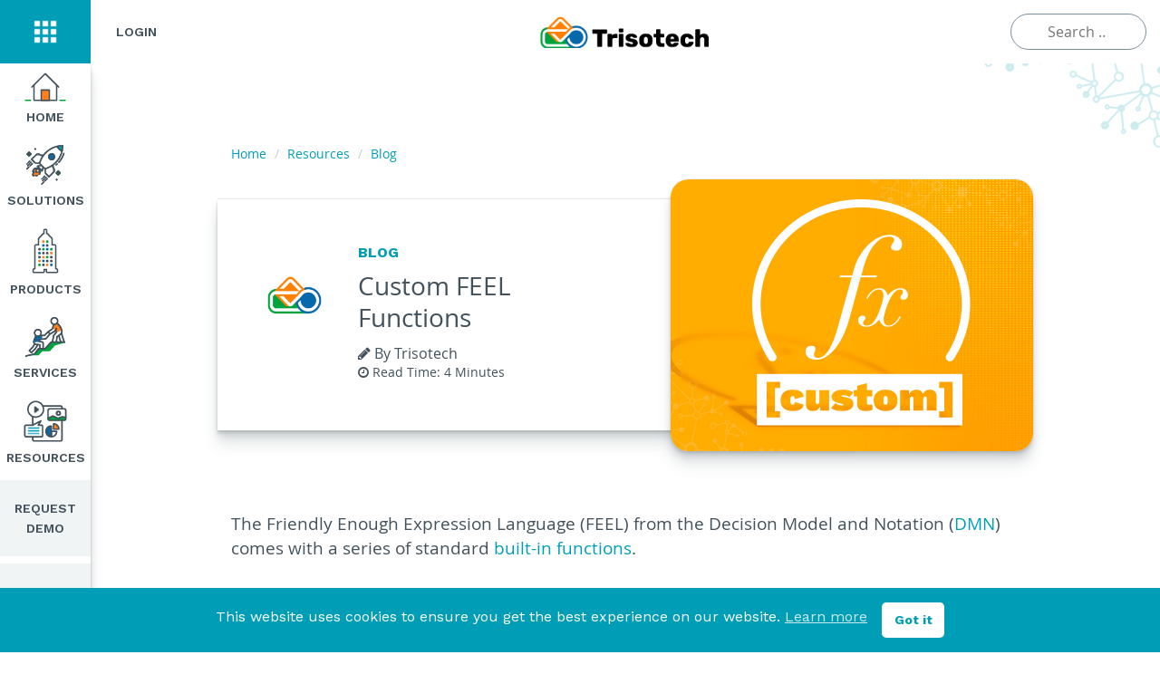

--- FILE ---
content_type: text/html; charset=UTF-8
request_url: https://www.trisotech.com/custom-feel-functions/
body_size: 55638
content:
    <!doctype html>
<html lang="en">
    <head>
        <meta charset="UTF-8">
        <meta http-equiv="X-UA-Compatible" content="IE=edge">
        <meta name="viewport" content="width=device-width, initial-scale=1">
        <title class="notranslate">Custom FEEL Functions</title>
        <link rel="stylesheet" href="https://www.trisotech.com/wp-content/themes/trisotech/css/generated/bootstrap.min.css">
        <link rel="stylesheet" href="https://www.trisotech.com/wp-content/themes/trisotech/css/font/font.css">
        <link rel="stylesheet" href="https://www.trisotech.com/wp-content/themes/trisotech/node_modules/font-awesome/css/font-awesome.css"/>
        <link rel="stylesheet" href="https://www.trisotech.com/wp-content/themes/trisotech/css/styles.css">
        <script>
            var LATEST_INSTANCE = 'https://cloud.trisotech.com';
            var LOGIN_CLOUD = LATEST_INSTANCE + "/framebar/login?redirect=";
            var LOGOUT_CLOUD = LATEST_INSTANCE + "/framebar/logout?redirect=";

            var LOGIN_USER = 'https://www.trisotech.com/wp-login.php' + '?redirect_to=';
            var LOGGED_USER_ID = '0';
        </script>
        <meta name='robots' content='index, follow, max-image-preview:large, max-snippet:-1, max-video-preview:-1' />
	<style>img:is([sizes="auto" i], [sizes^="auto," i]) { contain-intrinsic-size: 3000px 1500px }</style>
	
	<!-- This site is optimized with the Yoast SEO plugin v24.7 - https://yoast.com/wordpress/plugins/seo/ -->
	<meta name="description" content="The Friendly Enough Expression Language (FEEL) from the Decision Model and Notation (DMN) comes with a series of standard built-in functions." />
	<link rel="canonical" href="https://www.trisotech.com/custom-feel-functions/" />
	<meta property="og:locale" content="en_US" />
	<meta property="og:title" content="Custom FEEL Functions - Trisotech" />
	<meta property="og:description" content="The Friendly Enough Expression Language (FEEL) from the Decision Model and Notation (DMN) comes with a series of standard built-in functions." />
	<meta property="og:url" content="https://www.trisotech.com/custom-feel-functions/" />
	<meta property="og:site_name" content="Trisotech" />
	<meta property="article:publisher" content="https://www.facebook.com/trisotech" />
	<meta property="article:published_time" content="2022-12-24T16:54:17+00:00" />
	<meta property="article:modified_time" content="2022-12-24T16:54:19+00:00" />
	<meta property="og:image" content="https://www.trisotech.com/wp-content/uploads/Custom-FEEL-functions-social.jpg" />
	<meta property="og:image:width" content="1200" />
	<meta property="og:image:height" content="630" />
	<meta property="og:image:type" content="image/jpeg" />
	<meta name="author" content="Marjolaine Hebert" />
	<meta name="twitter:card" content="summary_large_image" />
	<meta name="twitter:image" content="https://www.trisotech.com/wp-content/uploads/Custom-FEEL-functions-social.jpg" />
	<meta name="twitter:creator" content="@trisotech" />
	<meta name="twitter:site" content="@trisotech" />
	<meta name="twitter:label1" content="Written by" />
	<meta name="twitter:data1" content="Marjolaine Hebert" />
	<meta name="twitter:label2" content="Est. reading time" />
	<meta name="twitter:data2" content="4 minutes" />
	<script type="application/ld+json" class="yoast-schema-graph">{"@context":"https://schema.org","@graph":[{"@type":"WebPage","@id":"https://www.trisotech.com/custom-feel-functions/","url":"https://www.trisotech.com/custom-feel-functions/","name":"Custom FEEL Functions - Trisotech","isPartOf":{"@id":"https://www.trisotech.com/#website"},"primaryImageOfPage":{"@id":"https://www.trisotech.com/custom-feel-functions/#primaryimage"},"image":{"@id":"https://www.trisotech.com/custom-feel-functions/#primaryimage"},"thumbnailUrl":"https://www.trisotech.com/wp-content/uploads/Custom-FEEL-functions-Thumbs.jpg","datePublished":"2022-12-24T16:54:17+00:00","dateModified":"2022-12-24T16:54:19+00:00","author":{"@id":"https://www.trisotech.com/#/schema/person/029075ef46a83abd9afb58cb14d3a9d0"},"description":"The Friendly Enough Expression Language (FEEL) from the Decision Model and Notation (DMN) comes with a series of standard built-in functions.","breadcrumb":{"@id":"https://www.trisotech.com/custom-feel-functions/#breadcrumb"},"inLanguage":"en-US","potentialAction":[{"@type":"ReadAction","target":["https://www.trisotech.com/custom-feel-functions/"]}]},{"@type":"ImageObject","inLanguage":"en-US","@id":"https://www.trisotech.com/custom-feel-functions/#primaryimage","url":"https://www.trisotech.com/wp-content/uploads/Custom-FEEL-functions-Thumbs.jpg","contentUrl":"https://www.trisotech.com/wp-content/uploads/Custom-FEEL-functions-Thumbs.jpg","width":400,"height":200,"caption":"Trisotech's blog post - Custom FEEL Functions"},{"@type":"BreadcrumbList","@id":"https://www.trisotech.com/custom-feel-functions/#breadcrumb","itemListElement":[{"@type":"ListItem","position":1,"name":"Home","item":"https://www.trisotech.com/"},{"@type":"ListItem","position":2,"name":"Custom FEEL Functions"}]},{"@type":"WebSite","@id":"https://www.trisotech.com/#website","url":"https://www.trisotech.com/","name":"Trisotech","description":"","potentialAction":[{"@type":"SearchAction","target":{"@type":"EntryPoint","urlTemplate":"https://www.trisotech.com/?s={search_term_string}"},"query-input":{"@type":"PropertyValueSpecification","valueRequired":true,"valueName":"search_term_string"}}],"inLanguage":"en-US"},{"@type":"Person","@id":"https://www.trisotech.com/#/schema/person/029075ef46a83abd9afb58cb14d3a9d0","name":"Marjolaine Hebert","image":{"@type":"ImageObject","inLanguage":"en-US","@id":"https://www.trisotech.com/#/schema/person/image/","url":"https://secure.gravatar.com/avatar/22cb3edfd9f998669bc4cc2092b699de?s=96&d=mm&r=g","contentUrl":"https://secure.gravatar.com/avatar/22cb3edfd9f998669bc4cc2092b699de?s=96&d=mm&r=g","caption":"Marjolaine Hebert"}}]}</script>
	<!-- / Yoast SEO plugin. -->


<link rel='dns-prefetch' href='//www.trisotech.com' />
		<!-- This site uses the Google Analytics by MonsterInsights plugin v9.4.1 - Using Analytics tracking - https://www.monsterinsights.com/ -->
							<script src="//www.googletagmanager.com/gtag/js?id=G-034M4W50VE"  data-cfasync="false" data-wpfc-render="false" type="text/javascript" async></script>
			<script data-cfasync="false" data-wpfc-render="false" type="text/javascript">
				var mi_version = '9.4.1';
				var mi_track_user = true;
				var mi_no_track_reason = '';
								var MonsterInsightsDefaultLocations = {"page_location":"https:\/\/www.trisotech.com\/custom-feel-functions\/"};
				if ( typeof MonsterInsightsPrivacyGuardFilter === 'function' ) {
					var MonsterInsightsLocations = (typeof MonsterInsightsExcludeQuery === 'object') ? MonsterInsightsPrivacyGuardFilter( MonsterInsightsExcludeQuery ) : MonsterInsightsPrivacyGuardFilter( MonsterInsightsDefaultLocations );
				} else {
					var MonsterInsightsLocations = (typeof MonsterInsightsExcludeQuery === 'object') ? MonsterInsightsExcludeQuery : MonsterInsightsDefaultLocations;
				}

								var disableStrs = [
										'ga-disable-G-034M4W50VE',
									];

				/* Function to detect opted out users */
				function __gtagTrackerIsOptedOut() {
					for (var index = 0; index < disableStrs.length; index++) {
						if (document.cookie.indexOf(disableStrs[index] + '=true') > -1) {
							return true;
						}
					}

					return false;
				}

				/* Disable tracking if the opt-out cookie exists. */
				if (__gtagTrackerIsOptedOut()) {
					for (var index = 0; index < disableStrs.length; index++) {
						window[disableStrs[index]] = true;
					}
				}

				/* Opt-out function */
				function __gtagTrackerOptout() {
					for (var index = 0; index < disableStrs.length; index++) {
						document.cookie = disableStrs[index] + '=true; expires=Thu, 31 Dec 2099 23:59:59 UTC; path=/';
						window[disableStrs[index]] = true;
					}
				}

				if ('undefined' === typeof gaOptout) {
					function gaOptout() {
						__gtagTrackerOptout();
					}
				}
								window.dataLayer = window.dataLayer || [];

				window.MonsterInsightsDualTracker = {
					helpers: {},
					trackers: {},
				};
				if (mi_track_user) {
					function __gtagDataLayer() {
						dataLayer.push(arguments);
					}

					function __gtagTracker(type, name, parameters) {
						if (!parameters) {
							parameters = {};
						}

						if (parameters.send_to) {
							__gtagDataLayer.apply(null, arguments);
							return;
						}

						if (type === 'event') {
														parameters.send_to = monsterinsights_frontend.v4_id;
							var hookName = name;
							if (typeof parameters['event_category'] !== 'undefined') {
								hookName = parameters['event_category'] + ':' + name;
							}

							if (typeof MonsterInsightsDualTracker.trackers[hookName] !== 'undefined') {
								MonsterInsightsDualTracker.trackers[hookName](parameters);
							} else {
								__gtagDataLayer('event', name, parameters);
							}
							
						} else {
							__gtagDataLayer.apply(null, arguments);
						}
					}

					__gtagTracker('js', new Date());
					__gtagTracker('set', {
						'developer_id.dZGIzZG': true,
											});
					if ( MonsterInsightsLocations.page_location ) {
						__gtagTracker('set', MonsterInsightsLocations);
					}
										__gtagTracker('config', 'G-034M4W50VE', {"forceSSL":"true"} );
															window.gtag = __gtagTracker;										(function () {
						/* https://developers.google.com/analytics/devguides/collection/analyticsjs/ */
						/* ga and __gaTracker compatibility shim. */
						var noopfn = function () {
							return null;
						};
						var newtracker = function () {
							return new Tracker();
						};
						var Tracker = function () {
							return null;
						};
						var p = Tracker.prototype;
						p.get = noopfn;
						p.set = noopfn;
						p.send = function () {
							var args = Array.prototype.slice.call(arguments);
							args.unshift('send');
							__gaTracker.apply(null, args);
						};
						var __gaTracker = function () {
							var len = arguments.length;
							if (len === 0) {
								return;
							}
							var f = arguments[len - 1];
							if (typeof f !== 'object' || f === null || typeof f.hitCallback !== 'function') {
								if ('send' === arguments[0]) {
									var hitConverted, hitObject = false, action;
									if ('event' === arguments[1]) {
										if ('undefined' !== typeof arguments[3]) {
											hitObject = {
												'eventAction': arguments[3],
												'eventCategory': arguments[2],
												'eventLabel': arguments[4],
												'value': arguments[5] ? arguments[5] : 1,
											}
										}
									}
									if ('pageview' === arguments[1]) {
										if ('undefined' !== typeof arguments[2]) {
											hitObject = {
												'eventAction': 'page_view',
												'page_path': arguments[2],
											}
										}
									}
									if (typeof arguments[2] === 'object') {
										hitObject = arguments[2];
									}
									if (typeof arguments[5] === 'object') {
										Object.assign(hitObject, arguments[5]);
									}
									if ('undefined' !== typeof arguments[1].hitType) {
										hitObject = arguments[1];
										if ('pageview' === hitObject.hitType) {
											hitObject.eventAction = 'page_view';
										}
									}
									if (hitObject) {
										action = 'timing' === arguments[1].hitType ? 'timing_complete' : hitObject.eventAction;
										hitConverted = mapArgs(hitObject);
										__gtagTracker('event', action, hitConverted);
									}
								}
								return;
							}

							function mapArgs(args) {
								var arg, hit = {};
								var gaMap = {
									'eventCategory': 'event_category',
									'eventAction': 'event_action',
									'eventLabel': 'event_label',
									'eventValue': 'event_value',
									'nonInteraction': 'non_interaction',
									'timingCategory': 'event_category',
									'timingVar': 'name',
									'timingValue': 'value',
									'timingLabel': 'event_label',
									'page': 'page_path',
									'location': 'page_location',
									'title': 'page_title',
									'referrer' : 'page_referrer',
								};
								for (arg in args) {
																		if (!(!args.hasOwnProperty(arg) || !gaMap.hasOwnProperty(arg))) {
										hit[gaMap[arg]] = args[arg];
									} else {
										hit[arg] = args[arg];
									}
								}
								return hit;
							}

							try {
								f.hitCallback();
							} catch (ex) {
							}
						};
						__gaTracker.create = newtracker;
						__gaTracker.getByName = newtracker;
						__gaTracker.getAll = function () {
							return [];
						};
						__gaTracker.remove = noopfn;
						__gaTracker.loaded = true;
						window['__gaTracker'] = __gaTracker;
					})();
									} else {
										console.log("");
					(function () {
						function __gtagTracker() {
							return null;
						}

						window['__gtagTracker'] = __gtagTracker;
						window['gtag'] = __gtagTracker;
					})();
									}
			</script>
				<!-- / Google Analytics by MonsterInsights -->
		<script type="text/javascript">
/* <![CDATA[ */
window._wpemojiSettings = {"baseUrl":"https:\/\/s.w.org\/images\/core\/emoji\/15.0.3\/72x72\/","ext":".png","svgUrl":"https:\/\/s.w.org\/images\/core\/emoji\/15.0.3\/svg\/","svgExt":".svg","source":{"concatemoji":"https:\/\/www.trisotech.com\/wp-includes\/js\/wp-emoji-release.min.js"}};
/*! This file is auto-generated */
!function(i,n){var o,s,e;function c(e){try{var t={supportTests:e,timestamp:(new Date).valueOf()};sessionStorage.setItem(o,JSON.stringify(t))}catch(e){}}function p(e,t,n){e.clearRect(0,0,e.canvas.width,e.canvas.height),e.fillText(t,0,0);var t=new Uint32Array(e.getImageData(0,0,e.canvas.width,e.canvas.height).data),r=(e.clearRect(0,0,e.canvas.width,e.canvas.height),e.fillText(n,0,0),new Uint32Array(e.getImageData(0,0,e.canvas.width,e.canvas.height).data));return t.every(function(e,t){return e===r[t]})}function u(e,t,n){switch(t){case"flag":return n(e,"\ud83c\udff3\ufe0f\u200d\u26a7\ufe0f","\ud83c\udff3\ufe0f\u200b\u26a7\ufe0f")?!1:!n(e,"\ud83c\uddfa\ud83c\uddf3","\ud83c\uddfa\u200b\ud83c\uddf3")&&!n(e,"\ud83c\udff4\udb40\udc67\udb40\udc62\udb40\udc65\udb40\udc6e\udb40\udc67\udb40\udc7f","\ud83c\udff4\u200b\udb40\udc67\u200b\udb40\udc62\u200b\udb40\udc65\u200b\udb40\udc6e\u200b\udb40\udc67\u200b\udb40\udc7f");case"emoji":return!n(e,"\ud83d\udc26\u200d\u2b1b","\ud83d\udc26\u200b\u2b1b")}return!1}function f(e,t,n){var r="undefined"!=typeof WorkerGlobalScope&&self instanceof WorkerGlobalScope?new OffscreenCanvas(300,150):i.createElement("canvas"),a=r.getContext("2d",{willReadFrequently:!0}),o=(a.textBaseline="top",a.font="600 32px Arial",{});return e.forEach(function(e){o[e]=t(a,e,n)}),o}function t(e){var t=i.createElement("script");t.src=e,t.defer=!0,i.head.appendChild(t)}"undefined"!=typeof Promise&&(o="wpEmojiSettingsSupports",s=["flag","emoji"],n.supports={everything:!0,everythingExceptFlag:!0},e=new Promise(function(e){i.addEventListener("DOMContentLoaded",e,{once:!0})}),new Promise(function(t){var n=function(){try{var e=JSON.parse(sessionStorage.getItem(o));if("object"==typeof e&&"number"==typeof e.timestamp&&(new Date).valueOf()<e.timestamp+604800&&"object"==typeof e.supportTests)return e.supportTests}catch(e){}return null}();if(!n){if("undefined"!=typeof Worker&&"undefined"!=typeof OffscreenCanvas&&"undefined"!=typeof URL&&URL.createObjectURL&&"undefined"!=typeof Blob)try{var e="postMessage("+f.toString()+"("+[JSON.stringify(s),u.toString(),p.toString()].join(",")+"));",r=new Blob([e],{type:"text/javascript"}),a=new Worker(URL.createObjectURL(r),{name:"wpTestEmojiSupports"});return void(a.onmessage=function(e){c(n=e.data),a.terminate(),t(n)})}catch(e){}c(n=f(s,u,p))}t(n)}).then(function(e){for(var t in e)n.supports[t]=e[t],n.supports.everything=n.supports.everything&&n.supports[t],"flag"!==t&&(n.supports.everythingExceptFlag=n.supports.everythingExceptFlag&&n.supports[t]);n.supports.everythingExceptFlag=n.supports.everythingExceptFlag&&!n.supports.flag,n.DOMReady=!1,n.readyCallback=function(){n.DOMReady=!0}}).then(function(){return e}).then(function(){var e;n.supports.everything||(n.readyCallback(),(e=n.source||{}).concatemoji?t(e.concatemoji):e.wpemoji&&e.twemoji&&(t(e.twemoji),t(e.wpemoji)))}))}((window,document),window._wpemojiSettings);
/* ]]> */
</script>
<link rel='stylesheet' id='wc-blocks-integration-css' href='https://www.trisotech.com/wp-content/plugins/woocommerce-subscriptions/vendor/woocommerce/subscriptions-core/build/index.css' type='text/css' media='all' />
<link rel='stylesheet' id='easy-modal-site-css' href='https://www.trisotech.com/wp-content/plugins/easy-modal/assets/styles/easy-modal-site.css' type='text/css' media='all' />
<style id='wp-emoji-styles-inline-css' type='text/css'>

	img.wp-smiley, img.emoji {
		display: inline !important;
		border: none !important;
		box-shadow: none !important;
		height: 1em !important;
		width: 1em !important;
		margin: 0 0.07em !important;
		vertical-align: -0.1em !important;
		background: none !important;
		padding: 0 !important;
	}
</style>
<link rel='stylesheet' id='wp-block-library-css' href='https://www.trisotech.com/wp-includes/css/dist/block-library/style.min.css' type='text/css' media='all' />
<style id='classic-theme-styles-inline-css' type='text/css'>
/*! This file is auto-generated */
.wp-block-button__link{color:#fff;background-color:#32373c;border-radius:9999px;box-shadow:none;text-decoration:none;padding:calc(.667em + 2px) calc(1.333em + 2px);font-size:1.125em}.wp-block-file__button{background:#32373c;color:#fff;text-decoration:none}
</style>
<style id='global-styles-inline-css' type='text/css'>
:root{--wp--preset--aspect-ratio--square: 1;--wp--preset--aspect-ratio--4-3: 4/3;--wp--preset--aspect-ratio--3-4: 3/4;--wp--preset--aspect-ratio--3-2: 3/2;--wp--preset--aspect-ratio--2-3: 2/3;--wp--preset--aspect-ratio--16-9: 16/9;--wp--preset--aspect-ratio--9-16: 9/16;--wp--preset--color--black: #000000;--wp--preset--color--cyan-bluish-gray: #abb8c3;--wp--preset--color--white: #ffffff;--wp--preset--color--pale-pink: #f78da7;--wp--preset--color--vivid-red: #cf2e2e;--wp--preset--color--luminous-vivid-orange: #ff6900;--wp--preset--color--luminous-vivid-amber: #fcb900;--wp--preset--color--light-green-cyan: #7bdcb5;--wp--preset--color--vivid-green-cyan: #00d084;--wp--preset--color--pale-cyan-blue: #8ed1fc;--wp--preset--color--vivid-cyan-blue: #0693e3;--wp--preset--color--vivid-purple: #9b51e0;--wp--preset--gradient--vivid-cyan-blue-to-vivid-purple: linear-gradient(135deg,rgba(6,147,227,1) 0%,rgb(155,81,224) 100%);--wp--preset--gradient--light-green-cyan-to-vivid-green-cyan: linear-gradient(135deg,rgb(122,220,180) 0%,rgb(0,208,130) 100%);--wp--preset--gradient--luminous-vivid-amber-to-luminous-vivid-orange: linear-gradient(135deg,rgba(252,185,0,1) 0%,rgba(255,105,0,1) 100%);--wp--preset--gradient--luminous-vivid-orange-to-vivid-red: linear-gradient(135deg,rgba(255,105,0,1) 0%,rgb(207,46,46) 100%);--wp--preset--gradient--very-light-gray-to-cyan-bluish-gray: linear-gradient(135deg,rgb(238,238,238) 0%,rgb(169,184,195) 100%);--wp--preset--gradient--cool-to-warm-spectrum: linear-gradient(135deg,rgb(74,234,220) 0%,rgb(151,120,209) 20%,rgb(207,42,186) 40%,rgb(238,44,130) 60%,rgb(251,105,98) 80%,rgb(254,248,76) 100%);--wp--preset--gradient--blush-light-purple: linear-gradient(135deg,rgb(255,206,236) 0%,rgb(152,150,240) 100%);--wp--preset--gradient--blush-bordeaux: linear-gradient(135deg,rgb(254,205,165) 0%,rgb(254,45,45) 50%,rgb(107,0,62) 100%);--wp--preset--gradient--luminous-dusk: linear-gradient(135deg,rgb(255,203,112) 0%,rgb(199,81,192) 50%,rgb(65,88,208) 100%);--wp--preset--gradient--pale-ocean: linear-gradient(135deg,rgb(255,245,203) 0%,rgb(182,227,212) 50%,rgb(51,167,181) 100%);--wp--preset--gradient--electric-grass: linear-gradient(135deg,rgb(202,248,128) 0%,rgb(113,206,126) 100%);--wp--preset--gradient--midnight: linear-gradient(135deg,rgb(2,3,129) 0%,rgb(40,116,252) 100%);--wp--preset--font-size--small: 13px;--wp--preset--font-size--medium: 20px;--wp--preset--font-size--large: 36px;--wp--preset--font-size--x-large: 42px;--wp--preset--font-family--inter: "Inter", sans-serif;--wp--preset--font-family--cardo: Cardo;--wp--preset--spacing--20: 0.44rem;--wp--preset--spacing--30: 0.67rem;--wp--preset--spacing--40: 1rem;--wp--preset--spacing--50: 1.5rem;--wp--preset--spacing--60: 2.25rem;--wp--preset--spacing--70: 3.38rem;--wp--preset--spacing--80: 5.06rem;--wp--preset--shadow--natural: 6px 6px 9px rgba(0, 0, 0, 0.2);--wp--preset--shadow--deep: 12px 12px 50px rgba(0, 0, 0, 0.4);--wp--preset--shadow--sharp: 6px 6px 0px rgba(0, 0, 0, 0.2);--wp--preset--shadow--outlined: 6px 6px 0px -3px rgba(255, 255, 255, 1), 6px 6px rgba(0, 0, 0, 1);--wp--preset--shadow--crisp: 6px 6px 0px rgba(0, 0, 0, 1);}:where(.is-layout-flex){gap: 0.5em;}:where(.is-layout-grid){gap: 0.5em;}body .is-layout-flex{display: flex;}.is-layout-flex{flex-wrap: wrap;align-items: center;}.is-layout-flex > :is(*, div){margin: 0;}body .is-layout-grid{display: grid;}.is-layout-grid > :is(*, div){margin: 0;}:where(.wp-block-columns.is-layout-flex){gap: 2em;}:where(.wp-block-columns.is-layout-grid){gap: 2em;}:where(.wp-block-post-template.is-layout-flex){gap: 1.25em;}:where(.wp-block-post-template.is-layout-grid){gap: 1.25em;}.has-black-color{color: var(--wp--preset--color--black) !important;}.has-cyan-bluish-gray-color{color: var(--wp--preset--color--cyan-bluish-gray) !important;}.has-white-color{color: var(--wp--preset--color--white) !important;}.has-pale-pink-color{color: var(--wp--preset--color--pale-pink) !important;}.has-vivid-red-color{color: var(--wp--preset--color--vivid-red) !important;}.has-luminous-vivid-orange-color{color: var(--wp--preset--color--luminous-vivid-orange) !important;}.has-luminous-vivid-amber-color{color: var(--wp--preset--color--luminous-vivid-amber) !important;}.has-light-green-cyan-color{color: var(--wp--preset--color--light-green-cyan) !important;}.has-vivid-green-cyan-color{color: var(--wp--preset--color--vivid-green-cyan) !important;}.has-pale-cyan-blue-color{color: var(--wp--preset--color--pale-cyan-blue) !important;}.has-vivid-cyan-blue-color{color: var(--wp--preset--color--vivid-cyan-blue) !important;}.has-vivid-purple-color{color: var(--wp--preset--color--vivid-purple) !important;}.has-black-background-color{background-color: var(--wp--preset--color--black) !important;}.has-cyan-bluish-gray-background-color{background-color: var(--wp--preset--color--cyan-bluish-gray) !important;}.has-white-background-color{background-color: var(--wp--preset--color--white) !important;}.has-pale-pink-background-color{background-color: var(--wp--preset--color--pale-pink) !important;}.has-vivid-red-background-color{background-color: var(--wp--preset--color--vivid-red) !important;}.has-luminous-vivid-orange-background-color{background-color: var(--wp--preset--color--luminous-vivid-orange) !important;}.has-luminous-vivid-amber-background-color{background-color: var(--wp--preset--color--luminous-vivid-amber) !important;}.has-light-green-cyan-background-color{background-color: var(--wp--preset--color--light-green-cyan) !important;}.has-vivid-green-cyan-background-color{background-color: var(--wp--preset--color--vivid-green-cyan) !important;}.has-pale-cyan-blue-background-color{background-color: var(--wp--preset--color--pale-cyan-blue) !important;}.has-vivid-cyan-blue-background-color{background-color: var(--wp--preset--color--vivid-cyan-blue) !important;}.has-vivid-purple-background-color{background-color: var(--wp--preset--color--vivid-purple) !important;}.has-black-border-color{border-color: var(--wp--preset--color--black) !important;}.has-cyan-bluish-gray-border-color{border-color: var(--wp--preset--color--cyan-bluish-gray) !important;}.has-white-border-color{border-color: var(--wp--preset--color--white) !important;}.has-pale-pink-border-color{border-color: var(--wp--preset--color--pale-pink) !important;}.has-vivid-red-border-color{border-color: var(--wp--preset--color--vivid-red) !important;}.has-luminous-vivid-orange-border-color{border-color: var(--wp--preset--color--luminous-vivid-orange) !important;}.has-luminous-vivid-amber-border-color{border-color: var(--wp--preset--color--luminous-vivid-amber) !important;}.has-light-green-cyan-border-color{border-color: var(--wp--preset--color--light-green-cyan) !important;}.has-vivid-green-cyan-border-color{border-color: var(--wp--preset--color--vivid-green-cyan) !important;}.has-pale-cyan-blue-border-color{border-color: var(--wp--preset--color--pale-cyan-blue) !important;}.has-vivid-cyan-blue-border-color{border-color: var(--wp--preset--color--vivid-cyan-blue) !important;}.has-vivid-purple-border-color{border-color: var(--wp--preset--color--vivid-purple) !important;}.has-vivid-cyan-blue-to-vivid-purple-gradient-background{background: var(--wp--preset--gradient--vivid-cyan-blue-to-vivid-purple) !important;}.has-light-green-cyan-to-vivid-green-cyan-gradient-background{background: var(--wp--preset--gradient--light-green-cyan-to-vivid-green-cyan) !important;}.has-luminous-vivid-amber-to-luminous-vivid-orange-gradient-background{background: var(--wp--preset--gradient--luminous-vivid-amber-to-luminous-vivid-orange) !important;}.has-luminous-vivid-orange-to-vivid-red-gradient-background{background: var(--wp--preset--gradient--luminous-vivid-orange-to-vivid-red) !important;}.has-very-light-gray-to-cyan-bluish-gray-gradient-background{background: var(--wp--preset--gradient--very-light-gray-to-cyan-bluish-gray) !important;}.has-cool-to-warm-spectrum-gradient-background{background: var(--wp--preset--gradient--cool-to-warm-spectrum) !important;}.has-blush-light-purple-gradient-background{background: var(--wp--preset--gradient--blush-light-purple) !important;}.has-blush-bordeaux-gradient-background{background: var(--wp--preset--gradient--blush-bordeaux) !important;}.has-luminous-dusk-gradient-background{background: var(--wp--preset--gradient--luminous-dusk) !important;}.has-pale-ocean-gradient-background{background: var(--wp--preset--gradient--pale-ocean) !important;}.has-electric-grass-gradient-background{background: var(--wp--preset--gradient--electric-grass) !important;}.has-midnight-gradient-background{background: var(--wp--preset--gradient--midnight) !important;}.has-small-font-size{font-size: var(--wp--preset--font-size--small) !important;}.has-medium-font-size{font-size: var(--wp--preset--font-size--medium) !important;}.has-large-font-size{font-size: var(--wp--preset--font-size--large) !important;}.has-x-large-font-size{font-size: var(--wp--preset--font-size--x-large) !important;}
:where(.wp-block-post-template.is-layout-flex){gap: 1.25em;}:where(.wp-block-post-template.is-layout-grid){gap: 1.25em;}
:where(.wp-block-columns.is-layout-flex){gap: 2em;}:where(.wp-block-columns.is-layout-grid){gap: 2em;}
:root :where(.wp-block-pullquote){font-size: 1.5em;line-height: 1.6;}
</style>
<link rel='stylesheet' id='cmeb-front-styles-css' href='https://www.trisotech.com/wp-content/plugins/cm-email-blacklist-pro/frontend/assets/css/cmeb-front-styles.css' type='text/css' media='all' />
<link rel='stylesheet' id='contact-form-7-css' href='https://www.trisotech.com/wp-content/plugins/contact-form-7/includes/css/styles.css' type='text/css' media='all' />
<link rel='stylesheet' id='fancybox-for-wp-css' href='https://www.trisotech.com/wp-content/plugins/fancybox-for-wordpress/assets/css/fancybox.css' type='text/css' media='all' />
<link rel='stylesheet' id='woocommerce-layout-css' href='https://www.trisotech.com/wp-content/plugins/woocommerce/assets/css/woocommerce-layout.css' type='text/css' media='all' />
<link rel='stylesheet' id='woocommerce-smallscreen-css' href='https://www.trisotech.com/wp-content/plugins/woocommerce/assets/css/woocommerce-smallscreen.css' type='text/css' media='only screen and (max-width: 768px)' />
<link rel='stylesheet' id='woocommerce-general-css' href='https://www.trisotech.com/wp-content/plugins/woocommerce/assets/css/woocommerce.css' type='text/css' media='all' />
<style id='woocommerce-inline-inline-css' type='text/css'>
.woocommerce form .form-row .required { visibility: visible; }
</style>
<link rel='stylesheet' id='nsc_bar_nice-cookie-consent-css' href='https://www.trisotech.com/wp-content/plugins/beautiful-and-responsive-cookie-consent/public/cookieNSCconsent.min.css' type='text/css' media='all' />
<style id='nsc_bar_nice-cookie-consent-inline-css' type='text/css'>
.cc-window { font-family: 'Work Sans', 'Open Sans', sans-serif}
</style>
<link rel='stylesheet' id='brands-styles-css' href='https://www.trisotech.com/wp-content/plugins/woocommerce/assets/css/brands.css' type='text/css' media='all' />
<link rel='stylesheet' id='cf7cf-style-css' href='https://www.trisotech.com/wp-content/plugins/cf7-conditional-fields/style.css' type='text/css' media='all' />
<link rel="stylesheet" type="text/css" href="https://www.trisotech.com/wp-content/plugins/nextend-smart-slider3-pro/Public/SmartSlider3/Application/Frontend/Assets/dist/smartslider.min.css?ver=76b60e7d" media="all">
<link rel="stylesheet" type="text/css" href="https://fonts.googleapis.com/css?display=swap&amp;family=Work+Sans%3A300%2C400%2C700" media="all">
<style data-related="n2-ss-62">div#n2-ss-62{margin:0px 0px 0px 0px;}div#n2-ss-62 .n2-ss-slider-1{display:grid;position:relative;}div#n2-ss-62 .n2-ss-slider-2{display:grid;place-items:center;position:relative;overflow:hidden;border:0px solid RGBA(62,62,62,1);border-radius:0px;background-repeat:repeat;background-position:50% 50%;background-size:cover;background-attachment:scroll;background-color:RGBA(222,227,230,0);z-index:1;}div#n2-ss-62 .n2-ss-slider-3{box-sizing:border-box;display:grid;grid-template-areas:'full';place-items:center;position:relative;overflow:hidden;z-index:20;width:100%;}div#n2-ss-62 .n2-ss-slider-3 > *{grid-area:full;}div#n2-ss-62 .n2-ss-slider-pane{display:grid;grid-template-areas:'slide';justify-self:stretch;margin:0 var(--self-side-margin);position:relative;transform-style:preserve-3d;overflow:hidden;opacity:0.001;}div#n2-ss-62 .n2-ss-slider-pane > *{grid-area:slide;}div#n2-ss-62 .n2-ss-slider-pane--ready{animation-name:carousel-multi-fade-in;animation-duration:1s;opacity:1;}div#n2-ss-62 .n2-ss-slide{z-index:1;position:relative;width:var(--slide-width);max-width:200px;display:block;border-radius:0px;background-clip:padding-box;background-color:RGBA(255,255,255,1);border:0px solid RGBA(62,62,62,1);box-sizing:border-box;--a:calc(var(--slide-group-index) * var(--slide-width));--b:calc(var(--slide-group-index) * 2);--c:calc(var(--b) + 1);--d:calc(var(--c) * var(--slide-margin-side));--e:calc(var(--a) + var(--d));--f:calc(var(--slide-transform-offset,0) * 1px);transform:translateX(calc(var(--e) - var(--f)));}html[dir="rtl"] div#n2-ss-62 .n2-ss-slide{transform:translateX(calc(-1 * var(--e) - var(--f)));}div#n2-ss-62 .n2-ss-slider-pane .n2-ss-preserve-size{width:100%;max-width:200px;}div#n2-ss-62 .n2-ss-layers-container{position:relative;}div#n2-ss-62 .n2-ss-slide{perspective:1000px;}div#n2-ss-62 .n2-ss-slide-active{z-index:3;}@keyframes carousel-multi-fade-in{from{opacity:0;}to{opacity:1;}}div#n2-ss-62 .nextend-arrow{cursor:pointer;overflow:hidden;line-height:0 !important;z-index:18;-webkit-user-select:none;}div#n2-ss-62 .nextend-arrow img{position:relative;display:block;}div#n2-ss-62 .nextend-arrow img.n2-arrow-hover-img{display:none;}div#n2-ss-62 .nextend-arrow:FOCUS img.n2-arrow-hover-img,div#n2-ss-62 .nextend-arrow:HOVER img.n2-arrow-hover-img{display:inline;}div#n2-ss-62 .nextend-arrow:FOCUS img.n2-arrow-normal-img,div#n2-ss-62 .nextend-arrow:HOVER img.n2-arrow-normal-img{display:none;}div#n2-ss-62 .nextend-arrow-animated{overflow:hidden;}div#n2-ss-62 .nextend-arrow-animated > div{position:relative;}div#n2-ss-62 .nextend-arrow-animated .n2-active{position:absolute;}div#n2-ss-62 .nextend-arrow-animated-fade{transition:background 0.3s, opacity 0.4s;}div#n2-ss-62 .nextend-arrow-animated-horizontal > div{transition:all 0.4s;transform:none;}div#n2-ss-62 .nextend-arrow-animated-horizontal .n2-active{top:0;}div#n2-ss-62 .nextend-arrow-previous.nextend-arrow-animated-horizontal .n2-active{left:100%;}div#n2-ss-62 .nextend-arrow-next.nextend-arrow-animated-horizontal .n2-active{right:100%;}div#n2-ss-62 .nextend-arrow-previous.nextend-arrow-animated-horizontal:HOVER > div,div#n2-ss-62 .nextend-arrow-previous.nextend-arrow-animated-horizontal:FOCUS > div{transform:translateX(-100%);}div#n2-ss-62 .nextend-arrow-next.nextend-arrow-animated-horizontal:HOVER > div,div#n2-ss-62 .nextend-arrow-next.nextend-arrow-animated-horizontal:FOCUS > div{transform:translateX(100%);}div#n2-ss-62 .nextend-arrow-animated-vertical > div{transition:all 0.4s;transform:none;}div#n2-ss-62 .nextend-arrow-animated-vertical .n2-active{left:0;}div#n2-ss-62 .nextend-arrow-previous.nextend-arrow-animated-vertical .n2-active{top:100%;}div#n2-ss-62 .nextend-arrow-next.nextend-arrow-animated-vertical .n2-active{bottom:100%;}div#n2-ss-62 .nextend-arrow-previous.nextend-arrow-animated-vertical:HOVER > div,div#n2-ss-62 .nextend-arrow-previous.nextend-arrow-animated-vertical:FOCUS > div{transform:translateY(-100%);}div#n2-ss-62 .nextend-arrow-next.nextend-arrow-animated-vertical:HOVER > div,div#n2-ss-62 .nextend-arrow-next.nextend-arrow-animated-vertical:FOCUS > div{transform:translateY(100%);}div#n2-ss-62 .n2-ss-control-bullet{visibility:hidden;text-align:center;justify-content:center;z-index:14;}div#n2-ss-62 .n2-ss-control-bullet--calculate-size{left:0 !important;}div#n2-ss-62 .n2-ss-control-bullet-horizontal.n2-ss-control-bullet-fullsize{width:100%;}div#n2-ss-62 .n2-ss-control-bullet-vertical.n2-ss-control-bullet-fullsize{height:100%;flex-flow:column;}div#n2-ss-62 .nextend-bullet-bar{display:inline-flex;vertical-align:top;visibility:visible;align-items:center;flex-wrap:wrap;}div#n2-ss-62 .n2-bar-justify-content-left{justify-content:flex-start;}div#n2-ss-62 .n2-bar-justify-content-center{justify-content:center;}div#n2-ss-62 .n2-bar-justify-content-right{justify-content:flex-end;}div#n2-ss-62 .n2-ss-control-bullet-vertical > .nextend-bullet-bar{flex-flow:column;}div#n2-ss-62 .n2-ss-control-bullet-fullsize > .nextend-bullet-bar{display:flex;}div#n2-ss-62 .n2-ss-control-bullet-horizontal.n2-ss-control-bullet-fullsize > .nextend-bullet-bar{flex:1 1 auto;}div#n2-ss-62 .n2-ss-control-bullet-vertical.n2-ss-control-bullet-fullsize > .nextend-bullet-bar{height:100%;}div#n2-ss-62 .nextend-bullet-bar .n2-bullet{cursor:pointer;transition:background-color 0.4s;}div#n2-ss-62 .nextend-bullet-bar .n2-bullet.n2-active{cursor:default;}div#n2-ss-62 div.n2-ss-bullet-thumbnail-container{position:absolute;z-index:10000000;}div#n2-ss-62 .n2-ss-bullet-thumbnail-container .n2-ss-bullet-thumbnail{background-size:cover;background-repeat:no-repeat;background-position:center;}div#n2-ss-62 .n2-font-dd5e0d7871313779b88629ed7370d763-hover{font-family: 'Work Sans';color: #42515c;font-size:112.5%;text-shadow: none;line-height: 1.2;font-weight: normal;font-style: normal;text-decoration: none;text-align: center;letter-spacing: normal;word-spacing: normal;text-transform: none;font-weight: 600;}div#n2-ss-62 .n2-font-a4ea5dbe28f3794463c918f3f50e3f20-paragraph{font-family: 'Work Sans';color: #42515c;font-size:100%;text-shadow: none;line-height: 1.5;font-weight: normal;font-style: normal;text-decoration: none;text-align: center;letter-spacing: normal;word-spacing: normal;text-transform: none;font-weight: 400;}div#n2-ss-62 .n2-font-a4ea5dbe28f3794463c918f3f50e3f20-paragraph a, div#n2-ss-62 .n2-font-a4ea5dbe28f3794463c918f3f50e3f20-paragraph a:FOCUS{font-family: 'Work Sans';color: #1890d7;font-size:100%;text-shadow: none;line-height: 1.5;font-weight: normal;font-style: normal;text-decoration: none;text-align: center;letter-spacing: normal;word-spacing: normal;text-transform: none;font-weight: 400;}div#n2-ss-62 .n2-font-a4ea5dbe28f3794463c918f3f50e3f20-paragraph a:HOVER, div#n2-ss-62 .n2-font-a4ea5dbe28f3794463c918f3f50e3f20-paragraph a:ACTIVE{font-family: 'Work Sans';color: #1890d7;font-size:100%;text-shadow: none;line-height: 1.5;font-weight: normal;font-style: normal;text-decoration: none;text-align: center;letter-spacing: normal;word-spacing: normal;text-transform: none;font-weight: 400;}div#n2-ss-62 .n2-font-0fcc572d24f3e460ef66b43d0c3d1fef-paragraph{font-family: 'Work Sans';color: #42515c;font-size:87.5%;text-shadow: none;line-height: 1.5;font-weight: normal;font-style: normal;text-decoration: none;text-align: center;letter-spacing: normal;word-spacing: normal;text-transform: none;font-weight: 400;}div#n2-ss-62 .n2-font-0fcc572d24f3e460ef66b43d0c3d1fef-paragraph a, div#n2-ss-62 .n2-font-0fcc572d24f3e460ef66b43d0c3d1fef-paragraph a:FOCUS{font-family: 'Work Sans';color: #1890d7;font-size:100%;text-shadow: none;line-height: 1.5;font-weight: normal;font-style: normal;text-decoration: none;text-align: center;letter-spacing: normal;word-spacing: normal;text-transform: none;font-weight: 400;}div#n2-ss-62 .n2-font-0fcc572d24f3e460ef66b43d0c3d1fef-paragraph a:HOVER, div#n2-ss-62 .n2-font-0fcc572d24f3e460ef66b43d0c3d1fef-paragraph a:ACTIVE{font-family: 'Work Sans';color: #1890d7;font-size:100%;text-shadow: none;line-height: 1.5;font-weight: normal;font-style: normal;text-decoration: none;text-align: center;letter-spacing: normal;word-spacing: normal;text-transform: none;font-weight: 400;}div#n2-ss-62 .n2-style-a675b66e9e7fe42632aa6b3f2424d052-heading{background: RGBA(255,255,255,0);opacity:1;padding:15px 0px 0px 0px ;box-shadow: none;border: 0px solid RGBA(0,0,0,1);border-radius:0px;}div#n2-ss-62 .n2-font-871aa431e3758dc1d79a17f1a7dfeac8-paragraph{font-family: 'Work Sans';color: #42515c;font-size:100%;text-shadow: none;line-height: 1.2;font-weight: normal;font-style: normal;text-decoration: none;text-align: inherit;letter-spacing: normal;word-spacing: normal;text-transform: none;font-weight: 400;}div#n2-ss-62 .n2-font-871aa431e3758dc1d79a17f1a7dfeac8-paragraph a, div#n2-ss-62 .n2-font-871aa431e3758dc1d79a17f1a7dfeac8-paragraph a:FOCUS{font-family: 'Work Sans';color: #1890d7;font-size:100%;text-shadow: none;line-height: 1.2;font-weight: normal;font-style: normal;text-decoration: none;text-align: inherit;letter-spacing: normal;word-spacing: normal;text-transform: none;font-weight: 400;}div#n2-ss-62 .n2-font-871aa431e3758dc1d79a17f1a7dfeac8-paragraph a:HOVER, div#n2-ss-62 .n2-font-871aa431e3758dc1d79a17f1a7dfeac8-paragraph a:ACTIVE{font-family: 'Work Sans';color: #1890d7;font-size:100%;text-shadow: none;line-height: 1.2;font-weight: normal;font-style: normal;text-decoration: none;text-align: inherit;letter-spacing: normal;word-spacing: normal;text-transform: none;font-weight: 400;}div#n2-ss-62 .n2-style-924521337643bde8c0974b0762b2e554-dot{background: RGBA(66,81,92,0.8);opacity:1;padding:5px 5px 5px 5px ;box-shadow: none;border: 0px solid RGBA(0,0,0,1);border-radius:0px;margin:4px;}div#n2-ss-62 .n2-style-924521337643bde8c0974b0762b2e554-dot.n2-active, div#n2-ss-62 .n2-style-924521337643bde8c0974b0762b2e554-dot:HOVER, div#n2-ss-62 .n2-style-924521337643bde8c0974b0762b2e554-dot:FOCUS{background: #009eb6;padding:5px 5px 5px 5px ;}div#n2-ss-62 .n2-style-89e6829493f6425211df0e3f6998e151-simple{background: RGBA(255,255,255,0);opacity:1;padding:0px 0px 0px 0px ;box-shadow: none;border: 0px solid RGBA(0,0,0,1);border-radius:0px;}div#n2-ss-62 .n-uc-LCwjgQXWzfj4{padding:0px 0px 0px 0px}div#n2-ss-62 .n-uc-ylQ5nJvLkIuh-inner{padding:0px 0px 0px 0px;justify-content:flex-start}div#n2-ss-62 .n-uc-ylQ5nJvLkIuh{align-self:center;}div#n2-ss-62 .n-uc-RON5khfZUZaV-inner{padding:125px 10px 20px 10px}div#n2-ss-62 .n-uc-RON5khfZUZaV-inner > .n2-ss-layer-row-inner{width:calc(100% + 21px);margin:-10px;flex-wrap:nowrap;}div#n2-ss-62 .n-uc-RON5khfZUZaV-inner > .n2-ss-layer-row-inner > .n2-ss-layer[data-sstype="col"]{margin:10px}div#n2-ss-62 .n-uc-qsar4bTTGuWe-inner{padding:0px 0px 0px 0px;text-align:left;--ssselfalign:var(--ss-fs);;justify-content:flex-start}div#n2-ss-62 .n-uc-qsar4bTTGuWe{width:100%}div#n2-ss-62 .n-uc-gIbdTkw9LKVZ{height:autopx}div#n2-ss-62 .n-uc-mAniYKlvZb8t{--margin-top:15px}div#n2-ss-62 .n-uc-faW8XaJem06g1{padding:0px 0px 0px 0px}div#n2-ss-62 .n-uc-ylQ5nJvLkIuh1-inner{padding:0px 0px 0px 0px;justify-content:flex-start}div#n2-ss-62 .n-uc-ylQ5nJvLkIuh1{align-self:center;}div#n2-ss-62 .n-uc-RON5khfZUZaV1-inner{padding:125px 10px 20px 10px}div#n2-ss-62 .n-uc-RON5khfZUZaV1-inner > .n2-ss-layer-row-inner{width:calc(100% + 21px);margin:-10px;flex-wrap:nowrap;}div#n2-ss-62 .n-uc-RON5khfZUZaV1-inner > .n2-ss-layer-row-inner > .n2-ss-layer[data-sstype="col"]{margin:10px}div#n2-ss-62 .n-uc-qsar4bTTGuWe1-inner{padding:0px 0px 0px 0px;text-align:left;--ssselfalign:var(--ss-fs);;justify-content:flex-start}div#n2-ss-62 .n-uc-qsar4bTTGuWe1{width:100%}div#n2-ss-62 .n-uc-XoevCI4BCI9p1{height:autopx}div#n2-ss-62 .n-uc-NhwFnVbqiIfY1{--margin-top:15px}div#n2-ss-62 .n-uc-4dllt0Kd99mM2{padding:0px 0px 0px 0px}div#n2-ss-62 .n-uc-ylQ5nJvLkIuh2-inner{padding:0px 0px 0px 0px;justify-content:flex-start}div#n2-ss-62 .n-uc-ylQ5nJvLkIuh2{align-self:center;}div#n2-ss-62 .n-uc-RON5khfZUZaV2-inner{padding:125px 10px 20px 10px}div#n2-ss-62 .n-uc-RON5khfZUZaV2-inner > .n2-ss-layer-row-inner{width:calc(100% + 21px);margin:-10px;flex-wrap:nowrap;}div#n2-ss-62 .n-uc-RON5khfZUZaV2-inner > .n2-ss-layer-row-inner > .n2-ss-layer[data-sstype="col"]{margin:10px}div#n2-ss-62 .n-uc-qsar4bTTGuWe2-inner{padding:0px 0px 0px 0px;text-align:left;--ssselfalign:var(--ss-fs);;justify-content:flex-start}div#n2-ss-62 .n-uc-qsar4bTTGuWe2{width:100%}div#n2-ss-62 .n-uc-OS3LKHR6VcR02{height:autopx}div#n2-ss-62 .n-uc-lshbIVKaXvNX2{--margin-top:15px}div#n2-ss-62 .n-uc-V4wkKsiLFVWu3{padding:0px 0px 0px 0px}div#n2-ss-62 .n-uc-ylQ5nJvLkIuh3-inner{padding:0px 0px 0px 0px;justify-content:flex-start}div#n2-ss-62 .n-uc-ylQ5nJvLkIuh3{align-self:center;}div#n2-ss-62 .n-uc-RON5khfZUZaV3-inner{padding:125px 10px 20px 10px}div#n2-ss-62 .n-uc-RON5khfZUZaV3-inner > .n2-ss-layer-row-inner{width:calc(100% + 21px);margin:-10px;flex-wrap:nowrap;}div#n2-ss-62 .n-uc-RON5khfZUZaV3-inner > .n2-ss-layer-row-inner > .n2-ss-layer[data-sstype="col"]{margin:10px}div#n2-ss-62 .n-uc-qsar4bTTGuWe3-inner{padding:0px 0px 0px 0px;text-align:left;--ssselfalign:var(--ss-fs);;justify-content:flex-start}div#n2-ss-62 .n-uc-qsar4bTTGuWe3{width:100%}div#n2-ss-62 .n-uc-K5QamtZ16ev13{height:autopx}div#n2-ss-62 .n-uc-OkseogPfAE0E3{--margin-top:15px}div#n2-ss-62 .n-uc-Ncc4JCLpc0SF4{padding:0px 0px 0px 0px}div#n2-ss-62 .n-uc-ylQ5nJvLkIuh4-inner{padding:0px 0px 0px 0px;justify-content:flex-start}div#n2-ss-62 .n-uc-ylQ5nJvLkIuh4{align-self:center;}div#n2-ss-62 .n-uc-RON5khfZUZaV4-inner{padding:125px 10px 20px 10px}div#n2-ss-62 .n-uc-RON5khfZUZaV4-inner > .n2-ss-layer-row-inner{width:calc(100% + 21px);margin:-10px;flex-wrap:nowrap;}div#n2-ss-62 .n-uc-RON5khfZUZaV4-inner > .n2-ss-layer-row-inner > .n2-ss-layer[data-sstype="col"]{margin:10px}div#n2-ss-62 .n-uc-qsar4bTTGuWe4-inner{padding:0px 0px 0px 0px;text-align:left;--ssselfalign:var(--ss-fs);;justify-content:flex-start}div#n2-ss-62 .n-uc-qsar4bTTGuWe4{width:100%}div#n2-ss-62 .n-uc-RR0MaeynFQGq4{height:autopx}div#n2-ss-62 .n-uc-5oXMrGKTD67s4{--margin-top:15px}div#n2-ss-62 .n-uc-TRtZGpOk7dlV5{padding:0px 0px 0px 0px}div#n2-ss-62 .n-uc-ylQ5nJvLkIuh5-inner{padding:0px 0px 0px 0px;justify-content:flex-start}div#n2-ss-62 .n-uc-ylQ5nJvLkIuh5{align-self:center;}div#n2-ss-62 .n-uc-RON5khfZUZaV5-inner{padding:125px 10px 20px 10px}div#n2-ss-62 .n-uc-RON5khfZUZaV5-inner > .n2-ss-layer-row-inner{width:calc(100% + 21px);margin:-10px;flex-wrap:nowrap;}div#n2-ss-62 .n-uc-RON5khfZUZaV5-inner > .n2-ss-layer-row-inner > .n2-ss-layer[data-sstype="col"]{margin:10px}div#n2-ss-62 .n-uc-qsar4bTTGuWe5-inner{padding:0px 0px 0px 0px;text-align:left;--ssselfalign:var(--ss-fs);;justify-content:flex-start}div#n2-ss-62 .n-uc-qsar4bTTGuWe5{width:100%}div#n2-ss-62 .n-uc-nz9XlHsfLoLR5{height:autopx}div#n2-ss-62 .n-uc-m4R0lcj5snPD5{--margin-top:15px}div#n2-ss-62 .n-uc-WXVQCLfjXQYx6{padding:0px 0px 0px 0px}div#n2-ss-62 .n-uc-ylQ5nJvLkIuh6-inner{padding:0px 0px 0px 0px;justify-content:flex-start}div#n2-ss-62 .n-uc-ylQ5nJvLkIuh6{align-self:center;}div#n2-ss-62 .n-uc-RON5khfZUZaV6-inner{padding:125px 10px 20px 10px}div#n2-ss-62 .n-uc-RON5khfZUZaV6-inner > .n2-ss-layer-row-inner{width:calc(100% + 21px);margin:-10px;flex-wrap:nowrap;}div#n2-ss-62 .n-uc-RON5khfZUZaV6-inner > .n2-ss-layer-row-inner > .n2-ss-layer[data-sstype="col"]{margin:10px}div#n2-ss-62 .n-uc-qsar4bTTGuWe6-inner{padding:0px 0px 0px 0px;text-align:left;--ssselfalign:var(--ss-fs);;justify-content:flex-start}div#n2-ss-62 .n-uc-qsar4bTTGuWe6{width:100%}div#n2-ss-62 .n-uc-dbGTEoaeuLwm6{height:autopx}div#n2-ss-62 .n-uc-XyZZhQFAwiUG6{--margin-top:15px}div#n2-ss-62 .n-uc-MZLqqswHPAQQ7{padding:0px 0px 0px 0px}div#n2-ss-62 .n-uc-ylQ5nJvLkIuh7-inner{padding:0px 0px 0px 0px;justify-content:flex-start}div#n2-ss-62 .n-uc-ylQ5nJvLkIuh7{align-self:center;}div#n2-ss-62 .n-uc-RON5khfZUZaV7-inner{padding:125px 10px 20px 10px}div#n2-ss-62 .n-uc-RON5khfZUZaV7-inner > .n2-ss-layer-row-inner{width:calc(100% + 21px);margin:-10px;flex-wrap:nowrap;}div#n2-ss-62 .n-uc-RON5khfZUZaV7-inner > .n2-ss-layer-row-inner > .n2-ss-layer[data-sstype="col"]{margin:10px}div#n2-ss-62 .n-uc-qsar4bTTGuWe7-inner{padding:0px 0px 0px 0px;text-align:left;--ssselfalign:var(--ss-fs);;justify-content:flex-start}div#n2-ss-62 .n-uc-qsar4bTTGuWe7{width:100%}div#n2-ss-62 .n-uc-iyZB66FRroFP7{height:autopx}div#n2-ss-62 .n-uc-DHR8Fpu9hrIj7{--margin-top:15px}div#n2-ss-62 .n-uc-5tDDjZqhrw6G8{padding:0px 0px 0px 0px}div#n2-ss-62 .n-uc-ylQ5nJvLkIuh8-inner{padding:0px 0px 0px 0px;justify-content:flex-start}div#n2-ss-62 .n-uc-ylQ5nJvLkIuh8{align-self:center;}div#n2-ss-62 .n-uc-RON5khfZUZaV8-inner{padding:125px 10px 20px 10px}div#n2-ss-62 .n-uc-RON5khfZUZaV8-inner > .n2-ss-layer-row-inner{width:calc(100% + 21px);margin:-10px;flex-wrap:nowrap;}div#n2-ss-62 .n-uc-RON5khfZUZaV8-inner > .n2-ss-layer-row-inner > .n2-ss-layer[data-sstype="col"]{margin:10px}div#n2-ss-62 .n-uc-qsar4bTTGuWe8-inner{padding:0px 0px 0px 0px;text-align:left;--ssselfalign:var(--ss-fs);;justify-content:flex-start}div#n2-ss-62 .n-uc-qsar4bTTGuWe8{width:100%}div#n2-ss-62 .n-uc-dcUVhpsyRKt58{height:autopx}div#n2-ss-62 .n-uc-MOi4gWM0eQIY8{--margin-top:15px}div#n2-ss-62 .n-uc-QuTLNrf8AVk69{padding:0px 0px 0px 0px}div#n2-ss-62 .n-uc-ylQ5nJvLkIuh9-inner{padding:0px 0px 0px 0px;justify-content:flex-start}div#n2-ss-62 .n-uc-ylQ5nJvLkIuh9{align-self:center;}div#n2-ss-62 .n-uc-RON5khfZUZaV9-inner{padding:125px 10px 20px 10px}div#n2-ss-62 .n-uc-RON5khfZUZaV9-inner > .n2-ss-layer-row-inner{width:calc(100% + 21px);margin:-10px;flex-wrap:nowrap;}div#n2-ss-62 .n-uc-RON5khfZUZaV9-inner > .n2-ss-layer-row-inner > .n2-ss-layer[data-sstype="col"]{margin:10px}div#n2-ss-62 .n-uc-qsar4bTTGuWe9-inner{padding:0px 0px 0px 0px;text-align:left;--ssselfalign:var(--ss-fs);;justify-content:flex-start}div#n2-ss-62 .n-uc-qsar4bTTGuWe9{width:100%}div#n2-ss-62 .n-uc-cdqoca4NEas19{height:autopx}div#n2-ss-62 .n-uc-SiXJvdIG94xs9{--margin-top:15px}div#n2-ss-62 .n-uc-MTgTj4tCzPg110{padding:0px 0px 0px 0px}div#n2-ss-62 .n-uc-ylQ5nJvLkIuh10-inner{padding:0px 0px 0px 0px;justify-content:flex-start}div#n2-ss-62 .n-uc-ylQ5nJvLkIuh10{align-self:center;}div#n2-ss-62 .n-uc-RON5khfZUZaV10-inner{padding:125px 10px 20px 10px}div#n2-ss-62 .n-uc-RON5khfZUZaV10-inner > .n2-ss-layer-row-inner{width:calc(100% + 21px);margin:-10px;flex-wrap:nowrap;}div#n2-ss-62 .n-uc-RON5khfZUZaV10-inner > .n2-ss-layer-row-inner > .n2-ss-layer[data-sstype="col"]{margin:10px}div#n2-ss-62 .n-uc-qsar4bTTGuWe10-inner{padding:0px 0px 0px 0px;text-align:left;--ssselfalign:var(--ss-fs);;justify-content:flex-start}div#n2-ss-62 .n-uc-qsar4bTTGuWe10{width:100%}div#n2-ss-62 .n-uc-6prJTWQe2uUI10{height:autopx}div#n2-ss-62 .n-uc-SFE7jyNHc4CT10{--margin-top:15px}div#n2-ss-62 .n-uc-fN2luuAHoHko11{padding:0px 0px 0px 0px}div#n2-ss-62 .n-uc-ylQ5nJvLkIuh11-inner{padding:0px 0px 0px 0px;justify-content:flex-start}div#n2-ss-62 .n-uc-ylQ5nJvLkIuh11{align-self:center;}div#n2-ss-62 .n-uc-RON5khfZUZaV11-inner{padding:125px 10px 20px 10px}div#n2-ss-62 .n-uc-RON5khfZUZaV11-inner > .n2-ss-layer-row-inner{width:calc(100% + 21px);margin:-10px;flex-wrap:nowrap;}div#n2-ss-62 .n-uc-RON5khfZUZaV11-inner > .n2-ss-layer-row-inner > .n2-ss-layer[data-sstype="col"]{margin:10px}div#n2-ss-62 .n-uc-qsar4bTTGuWe11-inner{padding:0px 0px 0px 0px;text-align:left;--ssselfalign:var(--ss-fs);;justify-content:flex-start}div#n2-ss-62 .n-uc-qsar4bTTGuWe11{width:100%}div#n2-ss-62 .n-uc-uKRCW2kEcrs611{height:autopx}div#n2-ss-62 .n-uc-ml1vvVaBweNd11{--margin-top:15px}div#n2-ss-62 .n-uc-QRq0U5wFh2yM12{padding:0px 0px 0px 0px}div#n2-ss-62 .n-uc-ylQ5nJvLkIuh12-inner{padding:0px 0px 0px 0px;justify-content:flex-start}div#n2-ss-62 .n-uc-ylQ5nJvLkIuh12{align-self:center;}div#n2-ss-62 .n-uc-RON5khfZUZaV12-inner{padding:125px 10px 20px 10px}div#n2-ss-62 .n-uc-RON5khfZUZaV12-inner > .n2-ss-layer-row-inner{width:calc(100% + 21px);margin:-10px;flex-wrap:nowrap;}div#n2-ss-62 .n-uc-RON5khfZUZaV12-inner > .n2-ss-layer-row-inner > .n2-ss-layer[data-sstype="col"]{margin:10px}div#n2-ss-62 .n-uc-qsar4bTTGuWe12-inner{padding:0px 0px 0px 0px;text-align:left;--ssselfalign:var(--ss-fs);;justify-content:flex-start}div#n2-ss-62 .n-uc-qsar4bTTGuWe12{width:100%}div#n2-ss-62 .n-uc-LupQCcwPzOrO12{height:autopx}div#n2-ss-62 .n-uc-QhZSDP9k78ZJ12{--margin-top:15px}div#n2-ss-62 .n-uc-hWgjqcPxQZRA13{padding:0px 0px 0px 0px}div#n2-ss-62 .n-uc-ylQ5nJvLkIuh13-inner{padding:0px 0px 0px 0px;justify-content:flex-start}div#n2-ss-62 .n-uc-ylQ5nJvLkIuh13{align-self:center;}div#n2-ss-62 .n-uc-RON5khfZUZaV13-inner{padding:125px 10px 20px 10px}div#n2-ss-62 .n-uc-RON5khfZUZaV13-inner > .n2-ss-layer-row-inner{width:calc(100% + 21px);margin:-10px;flex-wrap:nowrap;}div#n2-ss-62 .n-uc-RON5khfZUZaV13-inner > .n2-ss-layer-row-inner > .n2-ss-layer[data-sstype="col"]{margin:10px}div#n2-ss-62 .n-uc-qsar4bTTGuWe13-inner{padding:0px 0px 0px 0px;text-align:left;--ssselfalign:var(--ss-fs);;justify-content:flex-start}div#n2-ss-62 .n-uc-qsar4bTTGuWe13{width:100%}div#n2-ss-62 .n-uc-bxvXGEVQBdNt13{height:autopx}div#n2-ss-62 .n-uc-kx8cJwJfDP8v13{--margin-top:15px}div#n2-ss-62 .n-uc-Vtqh9UB9Sn2B14{padding:0px 0px 0px 0px}div#n2-ss-62 .n-uc-ylQ5nJvLkIuh14-inner{padding:0px 0px 0px 0px;justify-content:flex-start}div#n2-ss-62 .n-uc-ylQ5nJvLkIuh14{align-self:center;}div#n2-ss-62 .n-uc-RON5khfZUZaV14-inner{padding:125px 10px 20px 10px}div#n2-ss-62 .n-uc-RON5khfZUZaV14-inner > .n2-ss-layer-row-inner{width:calc(100% + 21px);margin:-10px;flex-wrap:nowrap;}div#n2-ss-62 .n-uc-RON5khfZUZaV14-inner > .n2-ss-layer-row-inner > .n2-ss-layer[data-sstype="col"]{margin:10px}div#n2-ss-62 .n-uc-qsar4bTTGuWe14-inner{padding:0px 0px 0px 0px;text-align:left;--ssselfalign:var(--ss-fs);;justify-content:flex-start}div#n2-ss-62 .n-uc-qsar4bTTGuWe14{width:100%}div#n2-ss-62 .n-uc-izPtqFKl2A9k14{height:autopx}div#n2-ss-62 .n-uc-6ZujoXQlx23814{--margin-top:15px}div#n2-ss-62 .n-uc-un0XZhqqZfRs15{padding:0px 0px 0px 0px}div#n2-ss-62 .n-uc-ylQ5nJvLkIuh15-inner{padding:0px 0px 0px 0px;justify-content:flex-start}div#n2-ss-62 .n-uc-ylQ5nJvLkIuh15{align-self:center;}div#n2-ss-62 .n-uc-RON5khfZUZaV15-inner{padding:125px 10px 20px 10px}div#n2-ss-62 .n-uc-RON5khfZUZaV15-inner > .n2-ss-layer-row-inner{width:calc(100% + 21px);margin:-10px;flex-wrap:nowrap;}div#n2-ss-62 .n-uc-RON5khfZUZaV15-inner > .n2-ss-layer-row-inner > .n2-ss-layer[data-sstype="col"]{margin:10px}div#n2-ss-62 .n-uc-qsar4bTTGuWe15-inner{padding:0px 0px 0px 0px;text-align:left;--ssselfalign:var(--ss-fs);;justify-content:flex-start}div#n2-ss-62 .n-uc-qsar4bTTGuWe15{width:100%}div#n2-ss-62 .n-uc-lA4OX7ZV76Lg15{height:autopx}div#n2-ss-62 .n-uc-kC17842ak4HY15{--margin-top:15px}div#n2-ss-62 .n-uc-ZgKdfb0kPTXt16{padding:0px 0px 0px 0px}div#n2-ss-62 .n-uc-ylQ5nJvLkIuh16-inner{padding:0px 0px 0px 0px;justify-content:flex-start}div#n2-ss-62 .n-uc-ylQ5nJvLkIuh16{align-self:center;}div#n2-ss-62 .n-uc-RON5khfZUZaV16-inner{padding:125px 10px 20px 10px}div#n2-ss-62 .n-uc-RON5khfZUZaV16-inner > .n2-ss-layer-row-inner{width:calc(100% + 21px);margin:-10px;flex-wrap:nowrap;}div#n2-ss-62 .n-uc-RON5khfZUZaV16-inner > .n2-ss-layer-row-inner > .n2-ss-layer[data-sstype="col"]{margin:10px}div#n2-ss-62 .n-uc-qsar4bTTGuWe16-inner{padding:0px 0px 0px 0px;text-align:left;--ssselfalign:var(--ss-fs);;justify-content:flex-start}div#n2-ss-62 .n-uc-qsar4bTTGuWe16{width:100%}div#n2-ss-62 .n-uc-nk5Pi6ewkfYv16{height:autopx}div#n2-ss-62 .n-uc-nF1mOutg1rRP16{--margin-top:15px}div#n2-ss-62 .n-uc-ZtTCIwsoUkam17{padding:0px 0px 0px 0px}div#n2-ss-62 .n-uc-ylQ5nJvLkIuh17-inner{padding:0px 0px 0px 0px;justify-content:flex-start}div#n2-ss-62 .n-uc-ylQ5nJvLkIuh17{align-self:center;}div#n2-ss-62 .n-uc-RON5khfZUZaV17-inner{padding:125px 10px 20px 10px}div#n2-ss-62 .n-uc-RON5khfZUZaV17-inner > .n2-ss-layer-row-inner{width:calc(100% + 21px);margin:-10px;flex-wrap:nowrap;}div#n2-ss-62 .n-uc-RON5khfZUZaV17-inner > .n2-ss-layer-row-inner > .n2-ss-layer[data-sstype="col"]{margin:10px}div#n2-ss-62 .n-uc-qsar4bTTGuWe17-inner{padding:0px 0px 0px 0px;text-align:left;--ssselfalign:var(--ss-fs);;justify-content:flex-start}div#n2-ss-62 .n-uc-qsar4bTTGuWe17{width:100%}div#n2-ss-62 .n-uc-euXT9m6TNXuA17{height:autopx}div#n2-ss-62 .n-uc-ljTmTpULttEn17{--margin-top:15px}div#n2-ss-62 .n-uc-CwdWrHMKhixp18{padding:0px 0px 0px 0px}div#n2-ss-62 .n-uc-ylQ5nJvLkIuh18-inner{padding:0px 0px 0px 0px;justify-content:flex-start}div#n2-ss-62 .n-uc-ylQ5nJvLkIuh18{align-self:center;}div#n2-ss-62 .n-uc-RON5khfZUZaV18-inner{padding:125px 10px 20px 10px}div#n2-ss-62 .n-uc-RON5khfZUZaV18-inner > .n2-ss-layer-row-inner{width:calc(100% + 21px);margin:-10px;flex-wrap:nowrap;}div#n2-ss-62 .n-uc-RON5khfZUZaV18-inner > .n2-ss-layer-row-inner > .n2-ss-layer[data-sstype="col"]{margin:10px}div#n2-ss-62 .n-uc-qsar4bTTGuWe18-inner{padding:0px 0px 0px 0px;text-align:left;--ssselfalign:var(--ss-fs);;justify-content:flex-start}div#n2-ss-62 .n-uc-qsar4bTTGuWe18{width:100%}div#n2-ss-62 .n-uc-L6M5moPz2WOc18{height:autopx}div#n2-ss-62 .n-uc-ZMe2Xs00IHGe18{--margin-top:15px}div#n2-ss-62 .n-uc-Weu6HPEMCEaS19{padding:0px 0px 0px 0px}div#n2-ss-62 .n-uc-ylQ5nJvLkIuh19-inner{padding:0px 0px 0px 0px;justify-content:flex-start}div#n2-ss-62 .n-uc-ylQ5nJvLkIuh19{align-self:center;}div#n2-ss-62 .n-uc-RON5khfZUZaV19-inner{padding:125px 10px 20px 10px}div#n2-ss-62 .n-uc-RON5khfZUZaV19-inner > .n2-ss-layer-row-inner{width:calc(100% + 21px);margin:-10px;flex-wrap:nowrap;}div#n2-ss-62 .n-uc-RON5khfZUZaV19-inner > .n2-ss-layer-row-inner > .n2-ss-layer[data-sstype="col"]{margin:10px}div#n2-ss-62 .n-uc-qsar4bTTGuWe19-inner{padding:0px 0px 0px 0px;text-align:left;--ssselfalign:var(--ss-fs);;justify-content:flex-start}div#n2-ss-62 .n-uc-qsar4bTTGuWe19{width:100%}div#n2-ss-62 .n-uc-xvgjPcWiVRYm19{height:autopx}div#n2-ss-62 .n-uc-bQdQTDP9fFgN19{--margin-top:15px}div#n2-ss-62 .n-uc-VxxquzvMbgQO20{padding:0px 0px 0px 0px}div#n2-ss-62 .n-uc-ylQ5nJvLkIuh20-inner{padding:0px 0px 0px 0px;justify-content:flex-start}div#n2-ss-62 .n-uc-ylQ5nJvLkIuh20{align-self:center;}div#n2-ss-62 .n-uc-RON5khfZUZaV20-inner{padding:125px 10px 20px 10px}div#n2-ss-62 .n-uc-RON5khfZUZaV20-inner > .n2-ss-layer-row-inner{width:calc(100% + 21px);margin:-10px;flex-wrap:nowrap;}div#n2-ss-62 .n-uc-RON5khfZUZaV20-inner > .n2-ss-layer-row-inner > .n2-ss-layer[data-sstype="col"]{margin:10px}div#n2-ss-62 .n-uc-qsar4bTTGuWe20-inner{padding:0px 0px 0px 0px;text-align:left;--ssselfalign:var(--ss-fs);;justify-content:flex-start}div#n2-ss-62 .n-uc-qsar4bTTGuWe20{width:100%}div#n2-ss-62 .n-uc-6UbsNEMTfZyI20{height:autopx}div#n2-ss-62 .n-uc-I9gezFgSdoB920{--margin-top:15px}div#n2-ss-62 .n-uc-e79scAas3sTb21{padding:0px 0px 0px 0px}div#n2-ss-62 .n-uc-ylQ5nJvLkIuh21-inner{padding:0px 0px 0px 0px;justify-content:flex-start}div#n2-ss-62 .n-uc-ylQ5nJvLkIuh21{align-self:center;}div#n2-ss-62 .n-uc-RON5khfZUZaV21-inner{padding:125px 10px 20px 10px}div#n2-ss-62 .n-uc-RON5khfZUZaV21-inner > .n2-ss-layer-row-inner{width:calc(100% + 21px);margin:-10px;flex-wrap:nowrap;}div#n2-ss-62 .n-uc-RON5khfZUZaV21-inner > .n2-ss-layer-row-inner > .n2-ss-layer[data-sstype="col"]{margin:10px}div#n2-ss-62 .n-uc-qsar4bTTGuWe21-inner{padding:0px 0px 0px 0px;text-align:left;--ssselfalign:var(--ss-fs);;justify-content:flex-start}div#n2-ss-62 .n-uc-qsar4bTTGuWe21{width:100%}div#n2-ss-62 .n-uc-gbMEK2Zt9rcG21{height:autopx}div#n2-ss-62 .n-uc-8kRgdIpcbm3m21{--margin-top:15px}div#n2-ss-62 .n-uc-p3qVXGsMKNq722{padding:0px 0px 0px 0px}div#n2-ss-62 .n-uc-ylQ5nJvLkIuh22-inner{padding:0px 0px 0px 0px;justify-content:flex-start}div#n2-ss-62 .n-uc-ylQ5nJvLkIuh22{align-self:center;}div#n2-ss-62 .n-uc-RON5khfZUZaV22-inner{padding:125px 10px 20px 10px}div#n2-ss-62 .n-uc-RON5khfZUZaV22-inner > .n2-ss-layer-row-inner{width:calc(100% + 21px);margin:-10px;flex-wrap:nowrap;}div#n2-ss-62 .n-uc-RON5khfZUZaV22-inner > .n2-ss-layer-row-inner > .n2-ss-layer[data-sstype="col"]{margin:10px}div#n2-ss-62 .n-uc-qsar4bTTGuWe22-inner{padding:0px 0px 0px 0px;text-align:left;--ssselfalign:var(--ss-fs);;justify-content:flex-start}div#n2-ss-62 .n-uc-qsar4bTTGuWe22{width:100%}div#n2-ss-62 .n-uc-Qf3mJ8YRHGc822{height:autopx}div#n2-ss-62 .n-uc-LfjNeqc0aOPf22{--margin-top:15px}div#n2-ss-62 .n-uc-UESJVw6UgDbF23{padding:0px 0px 0px 0px}div#n2-ss-62 .n-uc-ylQ5nJvLkIuh23-inner{padding:0px 0px 0px 0px;justify-content:flex-start}div#n2-ss-62 .n-uc-ylQ5nJvLkIuh23{align-self:center;}div#n2-ss-62 .n-uc-RON5khfZUZaV23-inner{padding:125px 10px 20px 10px}div#n2-ss-62 .n-uc-RON5khfZUZaV23-inner > .n2-ss-layer-row-inner{width:calc(100% + 21px);margin:-10px;flex-wrap:nowrap;}div#n2-ss-62 .n-uc-RON5khfZUZaV23-inner > .n2-ss-layer-row-inner > .n2-ss-layer[data-sstype="col"]{margin:10px}div#n2-ss-62 .n-uc-qsar4bTTGuWe23-inner{padding:0px 0px 0px 0px;text-align:left;--ssselfalign:var(--ss-fs);;justify-content:flex-start}div#n2-ss-62 .n-uc-qsar4bTTGuWe23{width:100%}div#n2-ss-62 .n-uc-kAtQRLcYCvQk23{height:autopx}div#n2-ss-62 .n-uc-fvJ5fGwUMeqq23{--margin-top:15px}div#n2-ss-62 .n-uc-m2Ke4Dx4CwdS24{padding:0px 0px 0px 0px}div#n2-ss-62 .n-uc-ylQ5nJvLkIuh24-inner{padding:0px 0px 0px 0px;justify-content:flex-start}div#n2-ss-62 .n-uc-ylQ5nJvLkIuh24{align-self:center;}div#n2-ss-62 .n-uc-RON5khfZUZaV24-inner{padding:125px 10px 20px 10px}div#n2-ss-62 .n-uc-RON5khfZUZaV24-inner > .n2-ss-layer-row-inner{width:calc(100% + 21px);margin:-10px;flex-wrap:nowrap;}div#n2-ss-62 .n-uc-RON5khfZUZaV24-inner > .n2-ss-layer-row-inner > .n2-ss-layer[data-sstype="col"]{margin:10px}div#n2-ss-62 .n-uc-qsar4bTTGuWe24-inner{padding:0px 0px 0px 0px;text-align:left;--ssselfalign:var(--ss-fs);;justify-content:flex-start}div#n2-ss-62 .n-uc-qsar4bTTGuWe24{width:100%}div#n2-ss-62 .n-uc-yO1Nqw8JS1Cl24{height:autopx}div#n2-ss-62 .n-uc-5d983SYuF9Sa24{--margin-top:15px}div#n2-ss-62 .n-uc-YnTMBh3jzC2V25{padding:0px 0px 0px 0px}div#n2-ss-62 .n-uc-ylQ5nJvLkIuh25-inner{padding:0px 0px 0px 0px;justify-content:flex-start}div#n2-ss-62 .n-uc-ylQ5nJvLkIuh25{align-self:center;}div#n2-ss-62 .n-uc-RON5khfZUZaV25-inner{padding:125px 10px 20px 10px}div#n2-ss-62 .n-uc-RON5khfZUZaV25-inner > .n2-ss-layer-row-inner{width:calc(100% + 21px);margin:-10px;flex-wrap:nowrap;}div#n2-ss-62 .n-uc-RON5khfZUZaV25-inner > .n2-ss-layer-row-inner > .n2-ss-layer[data-sstype="col"]{margin:10px}div#n2-ss-62 .n-uc-qsar4bTTGuWe25-inner{padding:0px 0px 0px 0px;text-align:left;--ssselfalign:var(--ss-fs);;justify-content:flex-start}div#n2-ss-62 .n-uc-qsar4bTTGuWe25{width:100%}div#n2-ss-62 .n-uc-IzyYSwLUJhyL25{height:autopx}div#n2-ss-62 .n-uc-nd5xy64jLW7N25{--margin-top:15px}div#n2-ss-62 .n-uc-msGWpRZUhOfV26{padding:0px 0px 0px 0px}div#n2-ss-62 .n-uc-ylQ5nJvLkIuh26-inner{padding:0px 0px 0px 0px;justify-content:flex-start}div#n2-ss-62 .n-uc-ylQ5nJvLkIuh26{align-self:center;}div#n2-ss-62 .n-uc-RON5khfZUZaV26-inner{padding:125px 10px 20px 10px}div#n2-ss-62 .n-uc-RON5khfZUZaV26-inner > .n2-ss-layer-row-inner{width:calc(100% + 21px);margin:-10px;flex-wrap:nowrap;}div#n2-ss-62 .n-uc-RON5khfZUZaV26-inner > .n2-ss-layer-row-inner > .n2-ss-layer[data-sstype="col"]{margin:10px}div#n2-ss-62 .n-uc-qsar4bTTGuWe26-inner{padding:0px 0px 0px 0px;text-align:left;--ssselfalign:var(--ss-fs);;justify-content:flex-start}div#n2-ss-62 .n-uc-qsar4bTTGuWe26{width:100%}div#n2-ss-62 .n-uc-JvVpI4ugue2O26{height:autopx}div#n2-ss-62 .n-uc-Yc7Tgml5Eh9S26{--margin-top:15px}div#n2-ss-62 .n-uc-tmxAZ7jSJeZT27{padding:0px 0px 0px 0px}div#n2-ss-62 .n-uc-ylQ5nJvLkIuh27-inner{padding:0px 0px 0px 0px;justify-content:flex-start}div#n2-ss-62 .n-uc-ylQ5nJvLkIuh27{align-self:center;}div#n2-ss-62 .n-uc-RON5khfZUZaV27-inner{padding:125px 10px 20px 10px}div#n2-ss-62 .n-uc-RON5khfZUZaV27-inner > .n2-ss-layer-row-inner{width:calc(100% + 21px);margin:-10px;flex-wrap:nowrap;}div#n2-ss-62 .n-uc-RON5khfZUZaV27-inner > .n2-ss-layer-row-inner > .n2-ss-layer[data-sstype="col"]{margin:10px}div#n2-ss-62 .n-uc-qsar4bTTGuWe27-inner{padding:0px 0px 0px 0px;text-align:left;--ssselfalign:var(--ss-fs);;justify-content:flex-start}div#n2-ss-62 .n-uc-qsar4bTTGuWe27{width:100%}div#n2-ss-62 .n-uc-9HnRTDvZ9c2927{height:autopx}div#n2-ss-62 .n-uc-noIkgpNqLAcb27{--margin-top:15px}div#n2-ss-62 .n-uc-voWN3AXnuZJL28{padding:0px 0px 0px 0px}div#n2-ss-62 .n-uc-ylQ5nJvLkIuh28-inner{padding:0px 0px 0px 0px;justify-content:flex-start}div#n2-ss-62 .n-uc-ylQ5nJvLkIuh28{align-self:center;}div#n2-ss-62 .n-uc-RON5khfZUZaV28-inner{padding:125px 10px 20px 10px}div#n2-ss-62 .n-uc-RON5khfZUZaV28-inner > .n2-ss-layer-row-inner{width:calc(100% + 21px);margin:-10px;flex-wrap:nowrap;}div#n2-ss-62 .n-uc-RON5khfZUZaV28-inner > .n2-ss-layer-row-inner > .n2-ss-layer[data-sstype="col"]{margin:10px}div#n2-ss-62 .n-uc-qsar4bTTGuWe28-inner{padding:0px 0px 0px 0px;text-align:left;--ssselfalign:var(--ss-fs);;justify-content:flex-start}div#n2-ss-62 .n-uc-qsar4bTTGuWe28{width:100%}div#n2-ss-62 .n-uc-vSYd7IM5EGgS28{height:autopx}div#n2-ss-62 .n-uc-NPeUUnniBXMn28{--margin-top:15px}div#n2-ss-62 .n-uc-Z4gKS0bCKYa829{padding:0px 0px 0px 0px}div#n2-ss-62 .n-uc-ylQ5nJvLkIuh29-inner{padding:0px 0px 0px 0px;justify-content:flex-start}div#n2-ss-62 .n-uc-ylQ5nJvLkIuh29{align-self:center;}div#n2-ss-62 .n-uc-RON5khfZUZaV29-inner{padding:125px 10px 20px 10px}div#n2-ss-62 .n-uc-RON5khfZUZaV29-inner > .n2-ss-layer-row-inner{width:calc(100% + 21px);margin:-10px;flex-wrap:nowrap;}div#n2-ss-62 .n-uc-RON5khfZUZaV29-inner > .n2-ss-layer-row-inner > .n2-ss-layer[data-sstype="col"]{margin:10px}div#n2-ss-62 .n-uc-qsar4bTTGuWe29-inner{padding:0px 0px 0px 0px;text-align:left;--ssselfalign:var(--ss-fs);;justify-content:flex-start}div#n2-ss-62 .n-uc-qsar4bTTGuWe29{width:100%}div#n2-ss-62 .n-uc-Ba0CVOdcWiBC29{height:autopx}div#n2-ss-62 .n-uc-v1lzng0nhETu29{--margin-top:15px}div#n2-ss-62 .n-uc-AGS6mbXYuvDw30{padding:0px 0px 0px 0px}div#n2-ss-62 .n-uc-ylQ5nJvLkIuh30-inner{padding:0px 0px 0px 0px;justify-content:flex-start}div#n2-ss-62 .n-uc-ylQ5nJvLkIuh30{align-self:center;}div#n2-ss-62 .n-uc-RON5khfZUZaV30-inner{padding:125px 10px 20px 10px}div#n2-ss-62 .n-uc-RON5khfZUZaV30-inner > .n2-ss-layer-row-inner{width:calc(100% + 21px);margin:-10px;flex-wrap:nowrap;}div#n2-ss-62 .n-uc-RON5khfZUZaV30-inner > .n2-ss-layer-row-inner > .n2-ss-layer[data-sstype="col"]{margin:10px}div#n2-ss-62 .n-uc-qsar4bTTGuWe30-inner{padding:0px 0px 0px 0px;text-align:left;--ssselfalign:var(--ss-fs);;justify-content:flex-start}div#n2-ss-62 .n-uc-qsar4bTTGuWe30{width:100%}div#n2-ss-62 .n-uc-OOXPIDaWxJwr30{height:autopx}div#n2-ss-62 .n-uc-8XTSCCFUbQqR30{--margin-top:15px}div#n2-ss-62 .n-uc-QRqL5kkkm9Iz31{padding:0px 0px 0px 0px}div#n2-ss-62 .n-uc-ylQ5nJvLkIuh31-inner{padding:0px 0px 0px 0px;justify-content:flex-start}div#n2-ss-62 .n-uc-ylQ5nJvLkIuh31{align-self:center;}div#n2-ss-62 .n-uc-RON5khfZUZaV31-inner{padding:125px 10px 20px 10px}div#n2-ss-62 .n-uc-RON5khfZUZaV31-inner > .n2-ss-layer-row-inner{width:calc(100% + 21px);margin:-10px;flex-wrap:nowrap;}div#n2-ss-62 .n-uc-RON5khfZUZaV31-inner > .n2-ss-layer-row-inner > .n2-ss-layer[data-sstype="col"]{margin:10px}div#n2-ss-62 .n-uc-qsar4bTTGuWe31-inner{padding:0px 0px 0px 0px;text-align:left;--ssselfalign:var(--ss-fs);;justify-content:flex-start}div#n2-ss-62 .n-uc-qsar4bTTGuWe31{width:100%}div#n2-ss-62 .n-uc-U1K1J8cTnmAI31{height:autopx}div#n2-ss-62 .n-uc-32HKPo8qFA9C31{--margin-top:15px}div#n2-ss-62 .n-uc-JzqhHrUfPitH32{padding:0px 0px 0px 0px}div#n2-ss-62 .n-uc-ylQ5nJvLkIuh32-inner{padding:0px 0px 0px 0px;justify-content:flex-start}div#n2-ss-62 .n-uc-ylQ5nJvLkIuh32{align-self:center;}div#n2-ss-62 .n-uc-RON5khfZUZaV32-inner{padding:125px 10px 20px 10px}div#n2-ss-62 .n-uc-RON5khfZUZaV32-inner > .n2-ss-layer-row-inner{width:calc(100% + 21px);margin:-10px;flex-wrap:nowrap;}div#n2-ss-62 .n-uc-RON5khfZUZaV32-inner > .n2-ss-layer-row-inner > .n2-ss-layer[data-sstype="col"]{margin:10px}div#n2-ss-62 .n-uc-qsar4bTTGuWe32-inner{padding:0px 0px 0px 0px;text-align:left;--ssselfalign:var(--ss-fs);;justify-content:flex-start}div#n2-ss-62 .n-uc-qsar4bTTGuWe32{width:100%}div#n2-ss-62 .n-uc-JkI5C3ojXGjM32{height:autopx}div#n2-ss-62 .n-uc-ryLldqBJBriM32{--margin-top:15px}div#n2-ss-62 .n-uc-vck5OPmLCltd33{padding:0px 0px 0px 0px}div#n2-ss-62 .n-uc-ylQ5nJvLkIuh33-inner{padding:0px 0px 0px 0px;justify-content:flex-start}div#n2-ss-62 .n-uc-ylQ5nJvLkIuh33{align-self:center;}div#n2-ss-62 .n-uc-RON5khfZUZaV33-inner{padding:125px 10px 20px 10px}div#n2-ss-62 .n-uc-RON5khfZUZaV33-inner > .n2-ss-layer-row-inner{width:calc(100% + 21px);margin:-10px;flex-wrap:nowrap;}div#n2-ss-62 .n-uc-RON5khfZUZaV33-inner > .n2-ss-layer-row-inner > .n2-ss-layer[data-sstype="col"]{margin:10px}div#n2-ss-62 .n-uc-qsar4bTTGuWe33-inner{padding:0px 0px 0px 0px;text-align:left;--ssselfalign:var(--ss-fs);;justify-content:flex-start}div#n2-ss-62 .n-uc-qsar4bTTGuWe33{width:100%}div#n2-ss-62 .n-uc-A6qT54s4MlNh33{height:autopx}div#n2-ss-62 .n-uc-xcQrx5ENIVeB33{--margin-top:15px}div#n2-ss-62 .n-uc-YQ7ZVn4sL1eQ34{padding:0px 0px 0px 0px}div#n2-ss-62 .n-uc-ylQ5nJvLkIuh34-inner{padding:0px 0px 0px 0px;justify-content:flex-start}div#n2-ss-62 .n-uc-ylQ5nJvLkIuh34{align-self:center;}div#n2-ss-62 .n-uc-RON5khfZUZaV34-inner{padding:125px 10px 20px 10px}div#n2-ss-62 .n-uc-RON5khfZUZaV34-inner > .n2-ss-layer-row-inner{width:calc(100% + 21px);margin:-10px;flex-wrap:nowrap;}div#n2-ss-62 .n-uc-RON5khfZUZaV34-inner > .n2-ss-layer-row-inner > .n2-ss-layer[data-sstype="col"]{margin:10px}div#n2-ss-62 .n-uc-qsar4bTTGuWe34-inner{padding:0px 0px 0px 0px;text-align:left;--ssselfalign:var(--ss-fs);;justify-content:flex-start}div#n2-ss-62 .n-uc-qsar4bTTGuWe34{width:100%}div#n2-ss-62 .n-uc-h7De0SxoJZW134{height:autopx}div#n2-ss-62 .n-uc-tlWZPcWvOvZp34{--margin-top:15px}div#n2-ss-62 .n-uc-kVMK5edJPWo935{padding:0px 0px 0px 0px}div#n2-ss-62 .n-uc-ylQ5nJvLkIuh35-inner{padding:0px 0px 0px 0px;justify-content:flex-start}div#n2-ss-62 .n-uc-ylQ5nJvLkIuh35{align-self:center;}div#n2-ss-62 .n-uc-RON5khfZUZaV35-inner{padding:125px 10px 20px 10px}div#n2-ss-62 .n-uc-RON5khfZUZaV35-inner > .n2-ss-layer-row-inner{width:calc(100% + 21px);margin:-10px;flex-wrap:nowrap;}div#n2-ss-62 .n-uc-RON5khfZUZaV35-inner > .n2-ss-layer-row-inner > .n2-ss-layer[data-sstype="col"]{margin:10px}div#n2-ss-62 .n-uc-qsar4bTTGuWe35-inner{padding:0px 0px 0px 0px;text-align:left;--ssselfalign:var(--ss-fs);;justify-content:flex-start}div#n2-ss-62 .n-uc-qsar4bTTGuWe35{width:100%}div#n2-ss-62 .n-uc-ntQGLJa5Uy5o35{height:autopx}div#n2-ss-62 .n-uc-TeqwbcEramNP35{--margin-top:15px}div#n2-ss-62 .n-uc-Uq4MsSjCwTm636{padding:0px 0px 0px 0px}div#n2-ss-62 .n-uc-ylQ5nJvLkIuh36-inner{padding:0px 0px 0px 0px;justify-content:flex-start}div#n2-ss-62 .n-uc-ylQ5nJvLkIuh36{align-self:center;}div#n2-ss-62 .n-uc-RON5khfZUZaV36-inner{padding:125px 10px 20px 10px}div#n2-ss-62 .n-uc-RON5khfZUZaV36-inner > .n2-ss-layer-row-inner{width:calc(100% + 21px);margin:-10px;flex-wrap:nowrap;}div#n2-ss-62 .n-uc-RON5khfZUZaV36-inner > .n2-ss-layer-row-inner > .n2-ss-layer[data-sstype="col"]{margin:10px}div#n2-ss-62 .n-uc-qsar4bTTGuWe36-inner{padding:0px 0px 0px 0px;text-align:left;--ssselfalign:var(--ss-fs);;justify-content:flex-start}div#n2-ss-62 .n-uc-qsar4bTTGuWe36{width:100%}div#n2-ss-62 .n-uc-lB0Q8ubSn6Qd36{height:autopx}div#n2-ss-62 .n-uc-LWWf1JSPXJAO36{--margin-top:15px}div#n2-ss-62 .n-uc-0ymRD9W4MuXY37{padding:0px 0px 0px 0px}div#n2-ss-62 .n-uc-ylQ5nJvLkIuh37-inner{padding:0px 0px 0px 0px;justify-content:flex-start}div#n2-ss-62 .n-uc-ylQ5nJvLkIuh37{align-self:center;}div#n2-ss-62 .n-uc-RON5khfZUZaV37-inner{padding:125px 10px 20px 10px}div#n2-ss-62 .n-uc-RON5khfZUZaV37-inner > .n2-ss-layer-row-inner{width:calc(100% + 21px);margin:-10px;flex-wrap:nowrap;}div#n2-ss-62 .n-uc-RON5khfZUZaV37-inner > .n2-ss-layer-row-inner > .n2-ss-layer[data-sstype="col"]{margin:10px}div#n2-ss-62 .n-uc-qsar4bTTGuWe37-inner{padding:0px 0px 0px 0px;text-align:left;--ssselfalign:var(--ss-fs);;justify-content:flex-start}div#n2-ss-62 .n-uc-qsar4bTTGuWe37{width:100%}div#n2-ss-62 .n-uc-pEYfXyi2XzoO37{height:autopx}div#n2-ss-62 .n-uc-Y5K8TBy0blDH37{--margin-top:15px}div#n2-ss-62 .n-uc-4UFD4JCKfWhr38{padding:0px 0px 0px 0px}div#n2-ss-62 .n-uc-ylQ5nJvLkIuh38-inner{padding:0px 0px 0px 0px;justify-content:flex-start}div#n2-ss-62 .n-uc-ylQ5nJvLkIuh38{align-self:center;}div#n2-ss-62 .n-uc-RON5khfZUZaV38-inner{padding:125px 10px 20px 10px}div#n2-ss-62 .n-uc-RON5khfZUZaV38-inner > .n2-ss-layer-row-inner{width:calc(100% + 21px);margin:-10px;flex-wrap:nowrap;}div#n2-ss-62 .n-uc-RON5khfZUZaV38-inner > .n2-ss-layer-row-inner > .n2-ss-layer[data-sstype="col"]{margin:10px}div#n2-ss-62 .n-uc-qsar4bTTGuWe38-inner{padding:0px 0px 0px 0px;text-align:left;--ssselfalign:var(--ss-fs);;justify-content:flex-start}div#n2-ss-62 .n-uc-qsar4bTTGuWe38{width:100%}div#n2-ss-62 .n-uc-OcEmsUQtuXyJ38{height:autopx}div#n2-ss-62 .n-uc-cDL0rd9NFDUs38{--margin-top:15px}div#n2-ss-62 .n-uc-dR1GuNruND0V39{padding:0px 0px 0px 0px}div#n2-ss-62 .n-uc-ylQ5nJvLkIuh39-inner{padding:0px 0px 0px 0px;justify-content:flex-start}div#n2-ss-62 .n-uc-ylQ5nJvLkIuh39{align-self:center;}div#n2-ss-62 .n-uc-RON5khfZUZaV39-inner{padding:125px 10px 20px 10px}div#n2-ss-62 .n-uc-RON5khfZUZaV39-inner > .n2-ss-layer-row-inner{width:calc(100% + 21px);margin:-10px;flex-wrap:nowrap;}div#n2-ss-62 .n-uc-RON5khfZUZaV39-inner > .n2-ss-layer-row-inner > .n2-ss-layer[data-sstype="col"]{margin:10px}div#n2-ss-62 .n-uc-qsar4bTTGuWe39-inner{padding:0px 0px 0px 0px;text-align:left;--ssselfalign:var(--ss-fs);;justify-content:flex-start}div#n2-ss-62 .n-uc-qsar4bTTGuWe39{width:100%}div#n2-ss-62 .n-uc-u20uBRQI26AY39{height:autopx}div#n2-ss-62 .n-uc-8aPdEmvH3QoZ39{--margin-top:15px}div#n2-ss-62 .n-uc-YQYhDGMqhal740{padding:0px 0px 0px 0px}div#n2-ss-62 .n-uc-ylQ5nJvLkIuh40-inner{padding:0px 0px 0px 0px;justify-content:flex-start}div#n2-ss-62 .n-uc-ylQ5nJvLkIuh40{align-self:center;}div#n2-ss-62 .n-uc-RON5khfZUZaV40-inner{padding:125px 10px 20px 10px}div#n2-ss-62 .n-uc-RON5khfZUZaV40-inner > .n2-ss-layer-row-inner{width:calc(100% + 21px);margin:-10px;flex-wrap:nowrap;}div#n2-ss-62 .n-uc-RON5khfZUZaV40-inner > .n2-ss-layer-row-inner > .n2-ss-layer[data-sstype="col"]{margin:10px}div#n2-ss-62 .n-uc-qsar4bTTGuWe40-inner{padding:0px 0px 0px 0px;text-align:left;--ssselfalign:var(--ss-fs);;justify-content:flex-start}div#n2-ss-62 .n-uc-qsar4bTTGuWe40{width:100%}div#n2-ss-62 .n-uc-sAZWqRBzAQYu40{height:autopx}div#n2-ss-62 .n-uc-6dYW2mXepfxG40{--margin-top:15px}div#n2-ss-62 .n-uc-hOJY9KcY9LI741{padding:0px 0px 0px 0px}div#n2-ss-62 .n-uc-ylQ5nJvLkIuh41-inner{padding:0px 0px 0px 0px;justify-content:flex-start}div#n2-ss-62 .n-uc-ylQ5nJvLkIuh41{align-self:center;}div#n2-ss-62 .n-uc-RON5khfZUZaV41-inner{padding:125px 10px 20px 10px}div#n2-ss-62 .n-uc-RON5khfZUZaV41-inner > .n2-ss-layer-row-inner{width:calc(100% + 21px);margin:-10px;flex-wrap:nowrap;}div#n2-ss-62 .n-uc-RON5khfZUZaV41-inner > .n2-ss-layer-row-inner > .n2-ss-layer[data-sstype="col"]{margin:10px}div#n2-ss-62 .n-uc-qsar4bTTGuWe41-inner{padding:0px 0px 0px 0px;text-align:left;--ssselfalign:var(--ss-fs);;justify-content:flex-start}div#n2-ss-62 .n-uc-qsar4bTTGuWe41{width:100%}div#n2-ss-62 .n-uc-STS5zzXtIHuq41{height:autopx}div#n2-ss-62 .n-uc-042PyMKlHITe41{--margin-top:15px}div#n2-ss-62 .n-uc-jcgeFTFoY13F42{padding:0px 0px 0px 0px}div#n2-ss-62 .n-uc-ylQ5nJvLkIuh42-inner{padding:0px 0px 0px 0px;justify-content:flex-start}div#n2-ss-62 .n-uc-ylQ5nJvLkIuh42{align-self:center;}div#n2-ss-62 .n-uc-RON5khfZUZaV42-inner{padding:125px 10px 20px 10px}div#n2-ss-62 .n-uc-RON5khfZUZaV42-inner > .n2-ss-layer-row-inner{width:calc(100% + 21px);margin:-10px;flex-wrap:nowrap;}div#n2-ss-62 .n-uc-RON5khfZUZaV42-inner > .n2-ss-layer-row-inner > .n2-ss-layer[data-sstype="col"]{margin:10px}div#n2-ss-62 .n-uc-qsar4bTTGuWe42-inner{padding:0px 0px 0px 0px;text-align:left;--ssselfalign:var(--ss-fs);;justify-content:flex-start}div#n2-ss-62 .n-uc-qsar4bTTGuWe42{width:100%}div#n2-ss-62 .n-uc-AVngUdVdgQZ242{height:autopx}div#n2-ss-62 .n-uc-7lJg9MPSgZp242{--margin-top:15px}div#n2-ss-62 .n-uc-BiHNar79o4cg43{padding:0px 0px 0px 0px}div#n2-ss-62 .n-uc-ylQ5nJvLkIuh43-inner{padding:0px 0px 0px 0px;justify-content:flex-start}div#n2-ss-62 .n-uc-ylQ5nJvLkIuh43{align-self:center;}div#n2-ss-62 .n-uc-RON5khfZUZaV43-inner{padding:125px 10px 20px 10px}div#n2-ss-62 .n-uc-RON5khfZUZaV43-inner > .n2-ss-layer-row-inner{width:calc(100% + 21px);margin:-10px;flex-wrap:nowrap;}div#n2-ss-62 .n-uc-RON5khfZUZaV43-inner > .n2-ss-layer-row-inner > .n2-ss-layer[data-sstype="col"]{margin:10px}div#n2-ss-62 .n-uc-qsar4bTTGuWe43-inner{padding:0px 0px 0px 0px;text-align:left;--ssselfalign:var(--ss-fs);;justify-content:flex-start}div#n2-ss-62 .n-uc-qsar4bTTGuWe43{width:100%}div#n2-ss-62 .n-uc-ySC9mreXXusm43{height:autopx}div#n2-ss-62 .n-uc-GA81GhLyVUN143{--margin-top:15px}div#n2-ss-62 .n-uc-lQmpZuWpUEBe44{padding:0px 0px 0px 0px}div#n2-ss-62 .n-uc-ylQ5nJvLkIuh44-inner{padding:0px 0px 0px 0px;justify-content:flex-start}div#n2-ss-62 .n-uc-ylQ5nJvLkIuh44{align-self:center;}div#n2-ss-62 .n-uc-RON5khfZUZaV44-inner{padding:125px 10px 20px 10px}div#n2-ss-62 .n-uc-RON5khfZUZaV44-inner > .n2-ss-layer-row-inner{width:calc(100% + 21px);margin:-10px;flex-wrap:nowrap;}div#n2-ss-62 .n-uc-RON5khfZUZaV44-inner > .n2-ss-layer-row-inner > .n2-ss-layer[data-sstype="col"]{margin:10px}div#n2-ss-62 .n-uc-qsar4bTTGuWe44-inner{padding:0px 0px 0px 0px;text-align:left;--ssselfalign:var(--ss-fs);;justify-content:flex-start}div#n2-ss-62 .n-uc-qsar4bTTGuWe44{width:100%}div#n2-ss-62 .n-uc-eoNZPbmCEY3f44{height:autopx}div#n2-ss-62 .n-uc-y7VYRfKNoPZW44{--margin-top:15px}div#n2-ss-62 .n-uc-LoIFkJDhuHWf45{padding:0px 0px 0px 0px}div#n2-ss-62 .n-uc-ylQ5nJvLkIuh45-inner{padding:0px 0px 0px 0px;justify-content:flex-start}div#n2-ss-62 .n-uc-ylQ5nJvLkIuh45{align-self:center;}div#n2-ss-62 .n-uc-RON5khfZUZaV45-inner{padding:125px 10px 20px 10px}div#n2-ss-62 .n-uc-RON5khfZUZaV45-inner > .n2-ss-layer-row-inner{width:calc(100% + 21px);margin:-10px;flex-wrap:nowrap;}div#n2-ss-62 .n-uc-RON5khfZUZaV45-inner > .n2-ss-layer-row-inner > .n2-ss-layer[data-sstype="col"]{margin:10px}div#n2-ss-62 .n-uc-qsar4bTTGuWe45-inner{padding:0px 0px 0px 0px;text-align:left;--ssselfalign:var(--ss-fs);;justify-content:flex-start}div#n2-ss-62 .n-uc-qsar4bTTGuWe45{width:100%}div#n2-ss-62 .n-uc-mb0ZEgg5bNZJ45{height:autopx}div#n2-ss-62 .n-uc-TLXcVZdwEMRI45{--margin-top:15px}div#n2-ss-62 .n-uc-mi7EpRDw0fzs46{padding:0px 0px 0px 0px}div#n2-ss-62 .n-uc-ylQ5nJvLkIuh46-inner{padding:0px 0px 0px 0px;justify-content:flex-start}div#n2-ss-62 .n-uc-ylQ5nJvLkIuh46{align-self:center;}div#n2-ss-62 .n-uc-RON5khfZUZaV46-inner{padding:125px 10px 20px 10px}div#n2-ss-62 .n-uc-RON5khfZUZaV46-inner > .n2-ss-layer-row-inner{width:calc(100% + 21px);margin:-10px;flex-wrap:nowrap;}div#n2-ss-62 .n-uc-RON5khfZUZaV46-inner > .n2-ss-layer-row-inner > .n2-ss-layer[data-sstype="col"]{margin:10px}div#n2-ss-62 .n-uc-qsar4bTTGuWe46-inner{padding:0px 0px 0px 0px;text-align:left;--ssselfalign:var(--ss-fs);;justify-content:flex-start}div#n2-ss-62 .n-uc-qsar4bTTGuWe46{width:100%}div#n2-ss-62 .n-uc-VDWMoBh0VjDJ46{height:autopx}div#n2-ss-62 .n-uc-ZVqpjN7UXVo546{--margin-top:15px}div#n2-ss-62 .n-uc-6x2M9MBvN11C47{padding:0px 0px 0px 0px}div#n2-ss-62 .n-uc-ylQ5nJvLkIuh47-inner{padding:0px 0px 0px 0px;justify-content:flex-start}div#n2-ss-62 .n-uc-ylQ5nJvLkIuh47{align-self:center;}div#n2-ss-62 .n-uc-RON5khfZUZaV47-inner{padding:125px 10px 20px 10px}div#n2-ss-62 .n-uc-RON5khfZUZaV47-inner > .n2-ss-layer-row-inner{width:calc(100% + 21px);margin:-10px;flex-wrap:nowrap;}div#n2-ss-62 .n-uc-RON5khfZUZaV47-inner > .n2-ss-layer-row-inner > .n2-ss-layer[data-sstype="col"]{margin:10px}div#n2-ss-62 .n-uc-qsar4bTTGuWe47-inner{padding:0px 0px 0px 0px;text-align:left;--ssselfalign:var(--ss-fs);;justify-content:flex-start}div#n2-ss-62 .n-uc-qsar4bTTGuWe47{width:100%}div#n2-ss-62 .n-uc-TKJQKkGRgTPq47{height:autopx}div#n2-ss-62 .n-uc-NsuToYEED6Rm47{--margin-top:15px}div#n2-ss-62 .n-uc-ql7ML2DPYD7W48{padding:0px 0px 0px 0px}div#n2-ss-62 .n-uc-ylQ5nJvLkIuh48-inner{padding:0px 0px 0px 0px;justify-content:flex-start}div#n2-ss-62 .n-uc-ylQ5nJvLkIuh48{align-self:center;}div#n2-ss-62 .n-uc-RON5khfZUZaV48-inner{padding:125px 10px 20px 10px}div#n2-ss-62 .n-uc-RON5khfZUZaV48-inner > .n2-ss-layer-row-inner{width:calc(100% + 21px);margin:-10px;flex-wrap:nowrap;}div#n2-ss-62 .n-uc-RON5khfZUZaV48-inner > .n2-ss-layer-row-inner > .n2-ss-layer[data-sstype="col"]{margin:10px}div#n2-ss-62 .n-uc-qsar4bTTGuWe48-inner{padding:0px 0px 0px 0px;text-align:left;--ssselfalign:var(--ss-fs);;justify-content:flex-start}div#n2-ss-62 .n-uc-qsar4bTTGuWe48{width:100%}div#n2-ss-62 .n-uc-mrPKqUA2A7us48{height:autopx}div#n2-ss-62 .n-uc-mcqVJjlP5yrH48{--margin-top:15px}div#n2-ss-62 .n-uc-QXx67WHgsPmt49{padding:0px 0px 0px 0px}div#n2-ss-62 .n-uc-ylQ5nJvLkIuh49-inner{padding:0px 0px 0px 0px;justify-content:flex-start}div#n2-ss-62 .n-uc-ylQ5nJvLkIuh49{align-self:center;}div#n2-ss-62 .n-uc-RON5khfZUZaV49-inner{padding:125px 10px 20px 10px}div#n2-ss-62 .n-uc-RON5khfZUZaV49-inner > .n2-ss-layer-row-inner{width:calc(100% + 21px);margin:-10px;flex-wrap:nowrap;}div#n2-ss-62 .n-uc-RON5khfZUZaV49-inner > .n2-ss-layer-row-inner > .n2-ss-layer[data-sstype="col"]{margin:10px}div#n2-ss-62 .n-uc-qsar4bTTGuWe49-inner{padding:0px 0px 0px 0px;text-align:left;--ssselfalign:var(--ss-fs);;justify-content:flex-start}div#n2-ss-62 .n-uc-qsar4bTTGuWe49{width:100%}div#n2-ss-62 .n-uc-xTu30mKzEi4L49{height:autopx}div#n2-ss-62 .n-uc-3V7Gv6wP42Dh49{--margin-top:15px}div#n2-ss-62 .n-uc-g2CUtXEbTHOY50{padding:0px 0px 0px 0px}div#n2-ss-62 .n-uc-ylQ5nJvLkIuh50-inner{padding:0px 0px 0px 0px;justify-content:flex-start}div#n2-ss-62 .n-uc-ylQ5nJvLkIuh50{align-self:center;}div#n2-ss-62 .n-uc-RON5khfZUZaV50-inner{padding:125px 10px 20px 10px}div#n2-ss-62 .n-uc-RON5khfZUZaV50-inner > .n2-ss-layer-row-inner{width:calc(100% + 21px);margin:-10px;flex-wrap:nowrap;}div#n2-ss-62 .n-uc-RON5khfZUZaV50-inner > .n2-ss-layer-row-inner > .n2-ss-layer[data-sstype="col"]{margin:10px}div#n2-ss-62 .n-uc-qsar4bTTGuWe50-inner{padding:0px 0px 0px 0px;text-align:left;--ssselfalign:var(--ss-fs);;justify-content:flex-start}div#n2-ss-62 .n-uc-qsar4bTTGuWe50{width:100%}div#n2-ss-62 .n-uc-Mb7HtwoHowZp50{height:autopx}div#n2-ss-62 .n-uc-pJ5cLcq7DMM450{--margin-top:15px}div#n2-ss-62 .n-uc-D1a6ubW2IDBI51{padding:0px 0px 0px 0px}div#n2-ss-62 .n-uc-ylQ5nJvLkIuh51-inner{padding:0px 0px 0px 0px;justify-content:flex-start}div#n2-ss-62 .n-uc-ylQ5nJvLkIuh51{align-self:center;}div#n2-ss-62 .n-uc-RON5khfZUZaV51-inner{padding:125px 10px 20px 10px}div#n2-ss-62 .n-uc-RON5khfZUZaV51-inner > .n2-ss-layer-row-inner{width:calc(100% + 21px);margin:-10px;flex-wrap:nowrap;}div#n2-ss-62 .n-uc-RON5khfZUZaV51-inner > .n2-ss-layer-row-inner > .n2-ss-layer[data-sstype="col"]{margin:10px}div#n2-ss-62 .n-uc-qsar4bTTGuWe51-inner{padding:0px 0px 0px 0px;text-align:left;--ssselfalign:var(--ss-fs);;justify-content:flex-start}div#n2-ss-62 .n-uc-qsar4bTTGuWe51{width:100%}div#n2-ss-62 .n-uc-HzAQWYnuvUay51{height:autopx}div#n2-ss-62 .n-uc-ZjmgLS3lI39u51{--margin-top:15px}div#n2-ss-62 .n-uc-GdmRfHcfpczi52{padding:0px 0px 0px 0px}div#n2-ss-62 .n-uc-ylQ5nJvLkIuh52-inner{padding:0px 0px 0px 0px;justify-content:flex-start}div#n2-ss-62 .n-uc-ylQ5nJvLkIuh52{align-self:center;}div#n2-ss-62 .n-uc-RON5khfZUZaV52-inner{padding:125px 10px 20px 10px}div#n2-ss-62 .n-uc-RON5khfZUZaV52-inner > .n2-ss-layer-row-inner{width:calc(100% + 21px);margin:-10px;flex-wrap:nowrap;}div#n2-ss-62 .n-uc-RON5khfZUZaV52-inner > .n2-ss-layer-row-inner > .n2-ss-layer[data-sstype="col"]{margin:10px}div#n2-ss-62 .n-uc-qsar4bTTGuWe52-inner{padding:0px 0px 0px 0px;text-align:left;--ssselfalign:var(--ss-fs);;justify-content:flex-start}div#n2-ss-62 .n-uc-qsar4bTTGuWe52{width:100%}div#n2-ss-62 .n-uc-KK5tC8QKKY8Q52{height:autopx}div#n2-ss-62 .n-uc-SJDMgeBTwSbD52{--margin-top:15px}div#n2-ss-62 .n-uc-gXS4FjqQkeBO53{padding:0px 0px 0px 0px}div#n2-ss-62 .n-uc-ylQ5nJvLkIuh53-inner{padding:0px 0px 0px 0px;justify-content:flex-start}div#n2-ss-62 .n-uc-ylQ5nJvLkIuh53{align-self:center;}div#n2-ss-62 .n-uc-RON5khfZUZaV53-inner{padding:125px 10px 20px 10px}div#n2-ss-62 .n-uc-RON5khfZUZaV53-inner > .n2-ss-layer-row-inner{width:calc(100% + 21px);margin:-10px;flex-wrap:nowrap;}div#n2-ss-62 .n-uc-RON5khfZUZaV53-inner > .n2-ss-layer-row-inner > .n2-ss-layer[data-sstype="col"]{margin:10px}div#n2-ss-62 .n-uc-qsar4bTTGuWe53-inner{padding:0px 0px 0px 0px;text-align:left;--ssselfalign:var(--ss-fs);;justify-content:flex-start}div#n2-ss-62 .n-uc-qsar4bTTGuWe53{width:100%}div#n2-ss-62 .n-uc-sPUosTuCTOrH53{height:autopx}div#n2-ss-62 .n-uc-DWX3TPIE2DIc53{--margin-top:15px}div#n2-ss-62 .n-uc-x9uoF9Ol9nn554{padding:0px 0px 0px 0px}div#n2-ss-62 .n-uc-ylQ5nJvLkIuh54-inner{padding:0px 0px 0px 0px;justify-content:flex-start}div#n2-ss-62 .n-uc-ylQ5nJvLkIuh54{align-self:center;}div#n2-ss-62 .n-uc-RON5khfZUZaV54-inner{padding:125px 10px 20px 10px}div#n2-ss-62 .n-uc-RON5khfZUZaV54-inner > .n2-ss-layer-row-inner{width:calc(100% + 21px);margin:-10px;flex-wrap:nowrap;}div#n2-ss-62 .n-uc-RON5khfZUZaV54-inner > .n2-ss-layer-row-inner > .n2-ss-layer[data-sstype="col"]{margin:10px}div#n2-ss-62 .n-uc-qsar4bTTGuWe54-inner{padding:0px 0px 0px 0px;text-align:left;--ssselfalign:var(--ss-fs);;justify-content:flex-start}div#n2-ss-62 .n-uc-qsar4bTTGuWe54{width:100%}div#n2-ss-62 .n-uc-C56cUuiWBTSn54{height:autopx}div#n2-ss-62 .n-uc-Lft6hyo1yybs54{--margin-top:15px}div#n2-ss-62 .n-uc-VW5FTMRkgGrE55{padding:0px 0px 0px 0px}div#n2-ss-62 .n-uc-ylQ5nJvLkIuh55-inner{padding:0px 0px 0px 0px;justify-content:flex-start}div#n2-ss-62 .n-uc-ylQ5nJvLkIuh55{align-self:center;}div#n2-ss-62 .n-uc-RON5khfZUZaV55-inner{padding:125px 10px 20px 10px}div#n2-ss-62 .n-uc-RON5khfZUZaV55-inner > .n2-ss-layer-row-inner{width:calc(100% + 21px);margin:-10px;flex-wrap:nowrap;}div#n2-ss-62 .n-uc-RON5khfZUZaV55-inner > .n2-ss-layer-row-inner > .n2-ss-layer[data-sstype="col"]{margin:10px}div#n2-ss-62 .n-uc-qsar4bTTGuWe55-inner{padding:0px 0px 0px 0px;text-align:left;--ssselfalign:var(--ss-fs);;justify-content:flex-start}div#n2-ss-62 .n-uc-qsar4bTTGuWe55{width:100%}div#n2-ss-62 .n-uc-NW8A6rPAbYdg55{height:autopx}div#n2-ss-62 .n-uc-qoy8WPMq93Wn55{--margin-top:15px}div#n2-ss-62 .n-uc-CkTmmNDSq31K56{padding:0px 0px 0px 0px}div#n2-ss-62 .n-uc-ylQ5nJvLkIuh56-inner{padding:0px 0px 0px 0px;justify-content:flex-start}div#n2-ss-62 .n-uc-ylQ5nJvLkIuh56{align-self:center;}div#n2-ss-62 .n-uc-RON5khfZUZaV56-inner{padding:125px 10px 20px 10px}div#n2-ss-62 .n-uc-RON5khfZUZaV56-inner > .n2-ss-layer-row-inner{width:calc(100% + 21px);margin:-10px;flex-wrap:nowrap;}div#n2-ss-62 .n-uc-RON5khfZUZaV56-inner > .n2-ss-layer-row-inner > .n2-ss-layer[data-sstype="col"]{margin:10px}div#n2-ss-62 .n-uc-qsar4bTTGuWe56-inner{padding:0px 0px 0px 0px;text-align:left;--ssselfalign:var(--ss-fs);;justify-content:flex-start}div#n2-ss-62 .n-uc-qsar4bTTGuWe56{width:100%}div#n2-ss-62 .n-uc-PhQMO1kjskYQ56{height:autopx}div#n2-ss-62 .n-uc-YOdzsQ8GHqTF56{--margin-top:15px}div#n2-ss-62 .n-uc-gdyWdLzIw6pG57{padding:0px 0px 0px 0px}div#n2-ss-62 .n-uc-ylQ5nJvLkIuh57-inner{padding:0px 0px 0px 0px;justify-content:flex-start}div#n2-ss-62 .n-uc-ylQ5nJvLkIuh57{align-self:center;}div#n2-ss-62 .n-uc-RON5khfZUZaV57-inner{padding:125px 10px 20px 10px}div#n2-ss-62 .n-uc-RON5khfZUZaV57-inner > .n2-ss-layer-row-inner{width:calc(100% + 21px);margin:-10px;flex-wrap:nowrap;}div#n2-ss-62 .n-uc-RON5khfZUZaV57-inner > .n2-ss-layer-row-inner > .n2-ss-layer[data-sstype="col"]{margin:10px}div#n2-ss-62 .n-uc-qsar4bTTGuWe57-inner{padding:0px 0px 0px 0px;text-align:left;--ssselfalign:var(--ss-fs);;justify-content:flex-start}div#n2-ss-62 .n-uc-qsar4bTTGuWe57{width:100%}div#n2-ss-62 .n-uc-1FF6EGJt8hkV57{height:autopx}div#n2-ss-62 .n-uc-xKL48cDJqjfC57{--margin-top:15px}div#n2-ss-62 .n-uc-rc4oF8Nv6SIW58{padding:0px 0px 0px 0px}div#n2-ss-62 .n-uc-ylQ5nJvLkIuh58-inner{padding:0px 0px 0px 0px;justify-content:flex-start}div#n2-ss-62 .n-uc-ylQ5nJvLkIuh58{align-self:center;}div#n2-ss-62 .n-uc-RON5khfZUZaV58-inner{padding:125px 10px 20px 10px}div#n2-ss-62 .n-uc-RON5khfZUZaV58-inner > .n2-ss-layer-row-inner{width:calc(100% + 21px);margin:-10px;flex-wrap:nowrap;}div#n2-ss-62 .n-uc-RON5khfZUZaV58-inner > .n2-ss-layer-row-inner > .n2-ss-layer[data-sstype="col"]{margin:10px}div#n2-ss-62 .n-uc-qsar4bTTGuWe58-inner{padding:0px 0px 0px 0px;text-align:left;--ssselfalign:var(--ss-fs);;justify-content:flex-start}div#n2-ss-62 .n-uc-qsar4bTTGuWe58{width:100%}div#n2-ss-62 .n-uc-PjbVTueeKbNt58{height:autopx}div#n2-ss-62 .n-uc-Q21nxRkXE2NY58{--margin-top:15px}div#n2-ss-62 .n-uc-civnIBNvJHib59{padding:0px 0px 0px 0px}div#n2-ss-62 .n-uc-ylQ5nJvLkIuh59-inner{padding:0px 0px 0px 0px;justify-content:flex-start}div#n2-ss-62 .n-uc-ylQ5nJvLkIuh59{align-self:center;}div#n2-ss-62 .n-uc-RON5khfZUZaV59-inner{padding:125px 10px 20px 10px}div#n2-ss-62 .n-uc-RON5khfZUZaV59-inner > .n2-ss-layer-row-inner{width:calc(100% + 21px);margin:-10px;flex-wrap:nowrap;}div#n2-ss-62 .n-uc-RON5khfZUZaV59-inner > .n2-ss-layer-row-inner > .n2-ss-layer[data-sstype="col"]{margin:10px}div#n2-ss-62 .n-uc-qsar4bTTGuWe59-inner{padding:0px 0px 0px 0px;text-align:left;--ssselfalign:var(--ss-fs);;justify-content:flex-start}div#n2-ss-62 .n-uc-qsar4bTTGuWe59{width:100%}div#n2-ss-62 .n-uc-sBPdji1m8XQl59{height:autopx}div#n2-ss-62 .n-uc-NVL2IfnrhnJz59{--margin-top:15px}div#n2-ss-62 .n-uc-LDk2Z3zTWiX060{padding:0px 0px 0px 0px}div#n2-ss-62 .n-uc-ylQ5nJvLkIuh60-inner{padding:0px 0px 0px 0px;justify-content:flex-start}div#n2-ss-62 .n-uc-ylQ5nJvLkIuh60{align-self:center;}div#n2-ss-62 .n-uc-RON5khfZUZaV60-inner{padding:125px 10px 20px 10px}div#n2-ss-62 .n-uc-RON5khfZUZaV60-inner > .n2-ss-layer-row-inner{width:calc(100% + 21px);margin:-10px;flex-wrap:nowrap;}div#n2-ss-62 .n-uc-RON5khfZUZaV60-inner > .n2-ss-layer-row-inner > .n2-ss-layer[data-sstype="col"]{margin:10px}div#n2-ss-62 .n-uc-qsar4bTTGuWe60-inner{padding:0px 0px 0px 0px;text-align:left;--ssselfalign:var(--ss-fs);;justify-content:flex-start}div#n2-ss-62 .n-uc-qsar4bTTGuWe60{width:100%}div#n2-ss-62 .n-uc-0AHaV2vVm8a060{height:autopx}div#n2-ss-62 .n-uc-8202K7vBx4V660{--margin-top:15px}div#n2-ss-62 .n-uc-SMVfD7yCpiys61{padding:0px 0px 0px 0px}div#n2-ss-62 .n-uc-ylQ5nJvLkIuh61-inner{padding:0px 0px 0px 0px;justify-content:flex-start}div#n2-ss-62 .n-uc-ylQ5nJvLkIuh61{align-self:center;}div#n2-ss-62 .n-uc-RON5khfZUZaV61-inner{padding:125px 10px 20px 10px}div#n2-ss-62 .n-uc-RON5khfZUZaV61-inner > .n2-ss-layer-row-inner{width:calc(100% + 21px);margin:-10px;flex-wrap:nowrap;}div#n2-ss-62 .n-uc-RON5khfZUZaV61-inner > .n2-ss-layer-row-inner > .n2-ss-layer[data-sstype="col"]{margin:10px}div#n2-ss-62 .n-uc-qsar4bTTGuWe61-inner{padding:0px 0px 0px 0px;text-align:left;--ssselfalign:var(--ss-fs);;justify-content:flex-start}div#n2-ss-62 .n-uc-qsar4bTTGuWe61{width:100%}div#n2-ss-62 .n-uc-TwHBZ3NS1DGI61{height:autopx}div#n2-ss-62 .n-uc-wU0OFA6W3ZyD61{--margin-top:15px}div#n2-ss-62 .n-uc-Ww1YVqZNgNii62{padding:0px 0px 0px 0px}div#n2-ss-62 .n-uc-ylQ5nJvLkIuh62-inner{padding:0px 0px 0px 0px;justify-content:flex-start}div#n2-ss-62 .n-uc-ylQ5nJvLkIuh62{align-self:center;}div#n2-ss-62 .n-uc-RON5khfZUZaV62-inner{padding:125px 10px 20px 10px}div#n2-ss-62 .n-uc-RON5khfZUZaV62-inner > .n2-ss-layer-row-inner{width:calc(100% + 21px);margin:-10px;flex-wrap:nowrap;}div#n2-ss-62 .n-uc-RON5khfZUZaV62-inner > .n2-ss-layer-row-inner > .n2-ss-layer[data-sstype="col"]{margin:10px}div#n2-ss-62 .n-uc-qsar4bTTGuWe62-inner{padding:0px 0px 0px 0px;text-align:left;--ssselfalign:var(--ss-fs);;justify-content:flex-start}div#n2-ss-62 .n-uc-qsar4bTTGuWe62{width:100%}div#n2-ss-62 .n-uc-lKCC5Rw7K5Ij62{height:autopx}div#n2-ss-62 .n-uc-aNNe4pKMGZu862{--margin-top:15px}div#n2-ss-62 .n-uc-tZRv09el13qG63{padding:0px 0px 0px 0px}div#n2-ss-62 .n-uc-ylQ5nJvLkIuh63-inner{padding:0px 0px 0px 0px;justify-content:flex-start}div#n2-ss-62 .n-uc-ylQ5nJvLkIuh63{align-self:center;}div#n2-ss-62 .n-uc-RON5khfZUZaV63-inner{padding:125px 10px 20px 10px}div#n2-ss-62 .n-uc-RON5khfZUZaV63-inner > .n2-ss-layer-row-inner{width:calc(100% + 21px);margin:-10px;flex-wrap:nowrap;}div#n2-ss-62 .n-uc-RON5khfZUZaV63-inner > .n2-ss-layer-row-inner > .n2-ss-layer[data-sstype="col"]{margin:10px}div#n2-ss-62 .n-uc-qsar4bTTGuWe63-inner{padding:0px 0px 0px 0px;text-align:left;--ssselfalign:var(--ss-fs);;justify-content:flex-start}div#n2-ss-62 .n-uc-qsar4bTTGuWe63{width:100%}div#n2-ss-62 .n-uc-ta0gvv0Uscgn63{height:autopx}div#n2-ss-62 .n-uc-25o9oAciDqyq63{--margin-top:15px}div#n2-ss-62 .n-uc-yY6LS6S7KRHT64{padding:0px 0px 0px 0px}div#n2-ss-62 .n-uc-ylQ5nJvLkIuh64-inner{padding:0px 0px 0px 0px;justify-content:flex-start}div#n2-ss-62 .n-uc-ylQ5nJvLkIuh64{align-self:center;}div#n2-ss-62 .n-uc-RON5khfZUZaV64-inner{padding:125px 10px 20px 10px}div#n2-ss-62 .n-uc-RON5khfZUZaV64-inner > .n2-ss-layer-row-inner{width:calc(100% + 21px);margin:-10px;flex-wrap:nowrap;}div#n2-ss-62 .n-uc-RON5khfZUZaV64-inner > .n2-ss-layer-row-inner > .n2-ss-layer[data-sstype="col"]{margin:10px}div#n2-ss-62 .n-uc-qsar4bTTGuWe64-inner{padding:0px 0px 0px 0px;text-align:left;--ssselfalign:var(--ss-fs);;justify-content:flex-start}div#n2-ss-62 .n-uc-qsar4bTTGuWe64{width:100%}div#n2-ss-62 .n-uc-oX4UmVAjEPnp64{height:autopx}div#n2-ss-62 .n-uc-roRCG2hWEx9S64{--margin-top:15px}div#n2-ss-62 .n-uc-5hLffuuQzDvj65{padding:0px 0px 0px 0px}div#n2-ss-62 .n-uc-ylQ5nJvLkIuh65-inner{padding:0px 0px 0px 0px;justify-content:flex-start}div#n2-ss-62 .n-uc-ylQ5nJvLkIuh65{align-self:center;}div#n2-ss-62 .n-uc-RON5khfZUZaV65-inner{padding:125px 10px 20px 10px}div#n2-ss-62 .n-uc-RON5khfZUZaV65-inner > .n2-ss-layer-row-inner{width:calc(100% + 21px);margin:-10px;flex-wrap:nowrap;}div#n2-ss-62 .n-uc-RON5khfZUZaV65-inner > .n2-ss-layer-row-inner > .n2-ss-layer[data-sstype="col"]{margin:10px}div#n2-ss-62 .n-uc-qsar4bTTGuWe65-inner{padding:0px 0px 0px 0px;text-align:left;--ssselfalign:var(--ss-fs);;justify-content:flex-start}div#n2-ss-62 .n-uc-qsar4bTTGuWe65{width:100%}div#n2-ss-62 .n-uc-BQCim8DN3jS465{height:autopx}div#n2-ss-62 .n-uc-yZ5IG3gtBDGO65{--margin-top:15px}div#n2-ss-62 .n-uc-iRO5bkEfQKgF66{padding:0px 0px 0px 0px}div#n2-ss-62 .n-uc-ylQ5nJvLkIuh66-inner{padding:0px 0px 0px 0px;justify-content:flex-start}div#n2-ss-62 .n-uc-ylQ5nJvLkIuh66{align-self:center;}div#n2-ss-62 .n-uc-RON5khfZUZaV66-inner{padding:125px 10px 20px 10px}div#n2-ss-62 .n-uc-RON5khfZUZaV66-inner > .n2-ss-layer-row-inner{width:calc(100% + 21px);margin:-10px;flex-wrap:nowrap;}div#n2-ss-62 .n-uc-RON5khfZUZaV66-inner > .n2-ss-layer-row-inner > .n2-ss-layer[data-sstype="col"]{margin:10px}div#n2-ss-62 .n-uc-qsar4bTTGuWe66-inner{padding:0px 0px 0px 0px;text-align:left;--ssselfalign:var(--ss-fs);;justify-content:flex-start}div#n2-ss-62 .n-uc-qsar4bTTGuWe66{width:100%}div#n2-ss-62 .n-uc-oFvEp2MIdC8R66{height:autopx}div#n2-ss-62 .n-uc-iL3tqJfUugu566{--margin-top:15px}div#n2-ss-62 .n-uc-9sjFwIrEI6UB67{padding:0px 0px 0px 0px}div#n2-ss-62 .n-uc-ylQ5nJvLkIuh67-inner{padding:0px 0px 0px 0px;justify-content:flex-start}div#n2-ss-62 .n-uc-ylQ5nJvLkIuh67{align-self:center;}div#n2-ss-62 .n-uc-RON5khfZUZaV67-inner{padding:125px 10px 20px 10px}div#n2-ss-62 .n-uc-RON5khfZUZaV67-inner > .n2-ss-layer-row-inner{width:calc(100% + 21px);margin:-10px;flex-wrap:nowrap;}div#n2-ss-62 .n-uc-RON5khfZUZaV67-inner > .n2-ss-layer-row-inner > .n2-ss-layer[data-sstype="col"]{margin:10px}div#n2-ss-62 .n-uc-qsar4bTTGuWe67-inner{padding:0px 0px 0px 0px;text-align:left;--ssselfalign:var(--ss-fs);;justify-content:flex-start}div#n2-ss-62 .n-uc-qsar4bTTGuWe67{width:100%}div#n2-ss-62 .n-uc-bZ8TuJJTFjyf67{height:autopx}div#n2-ss-62 .n-uc-IvgkESalXArj67{--margin-top:15px}div#n2-ss-62 .n-uc-K4QzyFGWhLkD68{padding:0px 0px 0px 0px}div#n2-ss-62 .n-uc-ylQ5nJvLkIuh68-inner{padding:0px 0px 0px 0px;justify-content:flex-start}div#n2-ss-62 .n-uc-ylQ5nJvLkIuh68{align-self:center;}div#n2-ss-62 .n-uc-RON5khfZUZaV68-inner{padding:125px 10px 20px 10px}div#n2-ss-62 .n-uc-RON5khfZUZaV68-inner > .n2-ss-layer-row-inner{width:calc(100% + 21px);margin:-10px;flex-wrap:nowrap;}div#n2-ss-62 .n-uc-RON5khfZUZaV68-inner > .n2-ss-layer-row-inner > .n2-ss-layer[data-sstype="col"]{margin:10px}div#n2-ss-62 .n-uc-qsar4bTTGuWe68-inner{padding:0px 0px 0px 0px;text-align:left;--ssselfalign:var(--ss-fs);;justify-content:flex-start}div#n2-ss-62 .n-uc-qsar4bTTGuWe68{width:100%}div#n2-ss-62 .n-uc-LjXog5HZ74vH68{height:autopx}div#n2-ss-62 .n-uc-eD3m3J3GYvPR68{--margin-top:15px}div#n2-ss-62 .n-uc-5y2QOEKIzoCx69{padding:0px 0px 0px 0px}div#n2-ss-62 .n-uc-ylQ5nJvLkIuh69-inner{padding:0px 0px 0px 0px;justify-content:flex-start}div#n2-ss-62 .n-uc-ylQ5nJvLkIuh69{align-self:center;}div#n2-ss-62 .n-uc-RON5khfZUZaV69-inner{padding:125px 10px 20px 10px}div#n2-ss-62 .n-uc-RON5khfZUZaV69-inner > .n2-ss-layer-row-inner{width:calc(100% + 21px);margin:-10px;flex-wrap:nowrap;}div#n2-ss-62 .n-uc-RON5khfZUZaV69-inner > .n2-ss-layer-row-inner > .n2-ss-layer[data-sstype="col"]{margin:10px}div#n2-ss-62 .n-uc-qsar4bTTGuWe69-inner{padding:0px 0px 0px 0px;text-align:left;--ssselfalign:var(--ss-fs);;justify-content:flex-start}div#n2-ss-62 .n-uc-qsar4bTTGuWe69{width:100%}div#n2-ss-62 .n-uc-QlZkTE9AcMWl69{height:autopx}div#n2-ss-62 .n-uc-rmpnxe2Z6ZJE69{--margin-top:15px}div#n2-ss-62 .n-uc-0pes8uyD5Dpr70{padding:0px 0px 0px 0px}div#n2-ss-62 .n-uc-ylQ5nJvLkIuh70-inner{padding:0px 0px 0px 0px;justify-content:flex-start}div#n2-ss-62 .n-uc-ylQ5nJvLkIuh70{align-self:center;}div#n2-ss-62 .n-uc-RON5khfZUZaV70-inner{padding:125px 10px 20px 10px}div#n2-ss-62 .n-uc-RON5khfZUZaV70-inner > .n2-ss-layer-row-inner{width:calc(100% + 21px);margin:-10px;flex-wrap:nowrap;}div#n2-ss-62 .n-uc-RON5khfZUZaV70-inner > .n2-ss-layer-row-inner > .n2-ss-layer[data-sstype="col"]{margin:10px}div#n2-ss-62 .n-uc-qsar4bTTGuWe70-inner{padding:0px 0px 0px 0px;text-align:left;--ssselfalign:var(--ss-fs);;justify-content:flex-start}div#n2-ss-62 .n-uc-qsar4bTTGuWe70{width:100%}div#n2-ss-62 .n-uc-CtFPIrwub71k70{height:autopx}div#n2-ss-62 .n-uc-tgT1KbhWjVGO70{--margin-top:15px}div#n2-ss-62 .n-uc-fVEKd9A8gVH971{padding:0px 0px 0px 0px}div#n2-ss-62 .n-uc-ylQ5nJvLkIuh71-inner{padding:0px 0px 0px 0px;justify-content:flex-start}div#n2-ss-62 .n-uc-ylQ5nJvLkIuh71{align-self:center;}div#n2-ss-62 .n-uc-RON5khfZUZaV71-inner{padding:125px 10px 20px 10px}div#n2-ss-62 .n-uc-RON5khfZUZaV71-inner > .n2-ss-layer-row-inner{width:calc(100% + 21px);margin:-10px;flex-wrap:nowrap;}div#n2-ss-62 .n-uc-RON5khfZUZaV71-inner > .n2-ss-layer-row-inner > .n2-ss-layer[data-sstype="col"]{margin:10px}div#n2-ss-62 .n-uc-qsar4bTTGuWe71-inner{padding:0px 0px 0px 0px;text-align:left;--ssselfalign:var(--ss-fs);;justify-content:flex-start}div#n2-ss-62 .n-uc-qsar4bTTGuWe71{width:100%}div#n2-ss-62 .n-uc-TTpEKSSPhaAh71{height:autopx}div#n2-ss-62 .n-uc-shAx1bLv6Qyk71{--margin-top:15px}div#n2-ss-62 .n-uc-VixaJNlq8GWc72{padding:0px 0px 0px 0px}div#n2-ss-62 .n-uc-ylQ5nJvLkIuh72-inner{padding:0px 0px 0px 0px;justify-content:flex-start}div#n2-ss-62 .n-uc-ylQ5nJvLkIuh72{align-self:center;}div#n2-ss-62 .n-uc-RON5khfZUZaV72-inner{padding:125px 10px 20px 10px}div#n2-ss-62 .n-uc-RON5khfZUZaV72-inner > .n2-ss-layer-row-inner{width:calc(100% + 21px);margin:-10px;flex-wrap:nowrap;}div#n2-ss-62 .n-uc-RON5khfZUZaV72-inner > .n2-ss-layer-row-inner > .n2-ss-layer[data-sstype="col"]{margin:10px}div#n2-ss-62 .n-uc-qsar4bTTGuWe72-inner{padding:0px 0px 0px 0px;text-align:left;--ssselfalign:var(--ss-fs);;justify-content:flex-start}div#n2-ss-62 .n-uc-qsar4bTTGuWe72{width:100%}div#n2-ss-62 .n-uc-TgTR7u8EJS5o72{height:autopx}div#n2-ss-62 .n-uc-yFIlZjo7ub2p72{--margin-top:15px}div#n2-ss-62 .n-uc-lihb6dFKfnij73{padding:0px 0px 0px 0px}div#n2-ss-62 .n-uc-ylQ5nJvLkIuh73-inner{padding:0px 0px 0px 0px;justify-content:flex-start}div#n2-ss-62 .n-uc-ylQ5nJvLkIuh73{align-self:center;}div#n2-ss-62 .n-uc-RON5khfZUZaV73-inner{padding:125px 10px 20px 10px}div#n2-ss-62 .n-uc-RON5khfZUZaV73-inner > .n2-ss-layer-row-inner{width:calc(100% + 21px);margin:-10px;flex-wrap:nowrap;}div#n2-ss-62 .n-uc-RON5khfZUZaV73-inner > .n2-ss-layer-row-inner > .n2-ss-layer[data-sstype="col"]{margin:10px}div#n2-ss-62 .n-uc-qsar4bTTGuWe73-inner{padding:0px 0px 0px 0px;text-align:left;--ssselfalign:var(--ss-fs);;justify-content:flex-start}div#n2-ss-62 .n-uc-qsar4bTTGuWe73{width:100%}div#n2-ss-62 .n-uc-yNteMSuz9qaP73{height:autopx}div#n2-ss-62 .n-uc-8kMiSk86Fve173{--margin-top:15px}div#n2-ss-62 .n-uc-U8QXG8cLBZwZ74{padding:0px 0px 0px 0px}div#n2-ss-62 .n-uc-ylQ5nJvLkIuh74-inner{padding:0px 0px 0px 0px;justify-content:flex-start}div#n2-ss-62 .n-uc-ylQ5nJvLkIuh74{align-self:center;}div#n2-ss-62 .n-uc-RON5khfZUZaV74-inner{padding:125px 10px 20px 10px}div#n2-ss-62 .n-uc-RON5khfZUZaV74-inner > .n2-ss-layer-row-inner{width:calc(100% + 21px);margin:-10px;flex-wrap:nowrap;}div#n2-ss-62 .n-uc-RON5khfZUZaV74-inner > .n2-ss-layer-row-inner > .n2-ss-layer[data-sstype="col"]{margin:10px}div#n2-ss-62 .n-uc-qsar4bTTGuWe74-inner{padding:0px 0px 0px 0px;text-align:left;--ssselfalign:var(--ss-fs);;justify-content:flex-start}div#n2-ss-62 .n-uc-qsar4bTTGuWe74{width:100%}div#n2-ss-62 .n-uc-Yt2b3HqTpHQr74{height:autopx}div#n2-ss-62 .n-uc-ojQZHzzw8crW74{--margin-top:15px}div#n2-ss-62 .n-uc-rX1kw1EXruJJ75{padding:0px 0px 0px 0px}div#n2-ss-62 .n-uc-ylQ5nJvLkIuh75-inner{padding:0px 0px 0px 0px;justify-content:flex-start}div#n2-ss-62 .n-uc-ylQ5nJvLkIuh75{align-self:center;}div#n2-ss-62 .n-uc-RON5khfZUZaV75-inner{padding:125px 10px 20px 10px}div#n2-ss-62 .n-uc-RON5khfZUZaV75-inner > .n2-ss-layer-row-inner{width:calc(100% + 21px);margin:-10px;flex-wrap:nowrap;}div#n2-ss-62 .n-uc-RON5khfZUZaV75-inner > .n2-ss-layer-row-inner > .n2-ss-layer[data-sstype="col"]{margin:10px}div#n2-ss-62 .n-uc-qsar4bTTGuWe75-inner{padding:0px 0px 0px 0px;text-align:left;--ssselfalign:var(--ss-fs);;justify-content:flex-start}div#n2-ss-62 .n-uc-qsar4bTTGuWe75{width:100%}div#n2-ss-62 .n-uc-xfuBEj7OPpMI75{height:autopx}div#n2-ss-62 .n-uc-cFvs7mQmXiQ475{--margin-top:15px}div#n2-ss-62 .n-uc-NMcvvErGttgI76{padding:0px 0px 0px 0px}div#n2-ss-62 .n-uc-ylQ5nJvLkIuh76-inner{padding:0px 0px 0px 0px;justify-content:flex-start}div#n2-ss-62 .n-uc-ylQ5nJvLkIuh76{align-self:center;}div#n2-ss-62 .n-uc-RON5khfZUZaV76-inner{padding:125px 10px 20px 10px}div#n2-ss-62 .n-uc-RON5khfZUZaV76-inner > .n2-ss-layer-row-inner{width:calc(100% + 21px);margin:-10px;flex-wrap:nowrap;}div#n2-ss-62 .n-uc-RON5khfZUZaV76-inner > .n2-ss-layer-row-inner > .n2-ss-layer[data-sstype="col"]{margin:10px}div#n2-ss-62 .n-uc-qsar4bTTGuWe76-inner{padding:0px 0px 0px 0px;text-align:left;--ssselfalign:var(--ss-fs);;justify-content:flex-start}div#n2-ss-62 .n-uc-qsar4bTTGuWe76{width:100%}div#n2-ss-62 .n-uc-mX1IMfij3ieK76{height:autopx}div#n2-ss-62 .n-uc-CbmnJ6dbkxxt76{--margin-top:15px}div#n2-ss-62 .n-uc-yJ56Imk4y6CI77{padding:0px 0px 0px 0px}div#n2-ss-62 .n-uc-ylQ5nJvLkIuh77-inner{padding:0px 0px 0px 0px;justify-content:flex-start}div#n2-ss-62 .n-uc-ylQ5nJvLkIuh77{align-self:center;}div#n2-ss-62 .n-uc-RON5khfZUZaV77-inner{padding:125px 10px 20px 10px}div#n2-ss-62 .n-uc-RON5khfZUZaV77-inner > .n2-ss-layer-row-inner{width:calc(100% + 21px);margin:-10px;flex-wrap:nowrap;}div#n2-ss-62 .n-uc-RON5khfZUZaV77-inner > .n2-ss-layer-row-inner > .n2-ss-layer[data-sstype="col"]{margin:10px}div#n2-ss-62 .n-uc-qsar4bTTGuWe77-inner{padding:0px 0px 0px 0px;text-align:left;--ssselfalign:var(--ss-fs);;justify-content:flex-start}div#n2-ss-62 .n-uc-qsar4bTTGuWe77{width:100%}div#n2-ss-62 .n-uc-J5qrqBjB7YuK77{height:autopx}div#n2-ss-62 .n-uc-pjk5EN3EHXQn77{--margin-top:15px}div#n2-ss-62 .n-uc-z7Fm5GUogE0N78{padding:0px 0px 0px 0px}div#n2-ss-62 .n-uc-ylQ5nJvLkIuh78-inner{padding:0px 0px 0px 0px;justify-content:flex-start}div#n2-ss-62 .n-uc-ylQ5nJvLkIuh78{align-self:center;}div#n2-ss-62 .n-uc-RON5khfZUZaV78-inner{padding:125px 10px 20px 10px}div#n2-ss-62 .n-uc-RON5khfZUZaV78-inner > .n2-ss-layer-row-inner{width:calc(100% + 21px);margin:-10px;flex-wrap:nowrap;}div#n2-ss-62 .n-uc-RON5khfZUZaV78-inner > .n2-ss-layer-row-inner > .n2-ss-layer[data-sstype="col"]{margin:10px}div#n2-ss-62 .n-uc-qsar4bTTGuWe78-inner{padding:0px 0px 0px 0px;text-align:left;--ssselfalign:var(--ss-fs);;justify-content:flex-start}div#n2-ss-62 .n-uc-qsar4bTTGuWe78{width:100%}div#n2-ss-62 .n-uc-fbVS8TcaNEog78{height:autopx}div#n2-ss-62 .n-uc-ZH0cA8R0z2OL78{--margin-top:15px}div#n2-ss-62 .n-uc-cDdvAHFUp9XS79{padding:0px 0px 0px 0px}div#n2-ss-62 .n-uc-ylQ5nJvLkIuh79-inner{padding:0px 0px 0px 0px;justify-content:flex-start}div#n2-ss-62 .n-uc-ylQ5nJvLkIuh79{align-self:center;}div#n2-ss-62 .n-uc-RON5khfZUZaV79-inner{padding:125px 10px 20px 10px}div#n2-ss-62 .n-uc-RON5khfZUZaV79-inner > .n2-ss-layer-row-inner{width:calc(100% + 21px);margin:-10px;flex-wrap:nowrap;}div#n2-ss-62 .n-uc-RON5khfZUZaV79-inner > .n2-ss-layer-row-inner > .n2-ss-layer[data-sstype="col"]{margin:10px}div#n2-ss-62 .n-uc-qsar4bTTGuWe79-inner{padding:0px 0px 0px 0px;text-align:left;--ssselfalign:var(--ss-fs);;justify-content:flex-start}div#n2-ss-62 .n-uc-qsar4bTTGuWe79{width:100%}div#n2-ss-62 .n-uc-csiO3ue5MlmS79{height:autopx}div#n2-ss-62 .n-uc-VqyTWchSKPOT79{--margin-top:15px}div#n2-ss-62 .n-uc-blypvfLFZi0A80{padding:0px 0px 0px 0px}div#n2-ss-62 .n-uc-ylQ5nJvLkIuh80-inner{padding:0px 0px 0px 0px;justify-content:flex-start}div#n2-ss-62 .n-uc-ylQ5nJvLkIuh80{align-self:center;}div#n2-ss-62 .n-uc-RON5khfZUZaV80-inner{padding:125px 10px 20px 10px}div#n2-ss-62 .n-uc-RON5khfZUZaV80-inner > .n2-ss-layer-row-inner{width:calc(100% + 21px);margin:-10px;flex-wrap:nowrap;}div#n2-ss-62 .n-uc-RON5khfZUZaV80-inner > .n2-ss-layer-row-inner > .n2-ss-layer[data-sstype="col"]{margin:10px}div#n2-ss-62 .n-uc-qsar4bTTGuWe80-inner{padding:0px 0px 0px 0px;text-align:left;--ssselfalign:var(--ss-fs);;justify-content:flex-start}div#n2-ss-62 .n-uc-qsar4bTTGuWe80{width:100%}div#n2-ss-62 .n-uc-QGuUsGy0zVxG80{height:autopx}div#n2-ss-62 .n-uc-aozjdGZF4aeB80{--margin-top:15px}div#n2-ss-62 .n-uc-TaJRyrYfanuq81{padding:0px 0px 0px 0px}div#n2-ss-62 .n-uc-ylQ5nJvLkIuh81-inner{padding:0px 0px 0px 0px;justify-content:flex-start}div#n2-ss-62 .n-uc-ylQ5nJvLkIuh81{align-self:center;}div#n2-ss-62 .n-uc-RON5khfZUZaV81-inner{padding:125px 10px 20px 10px}div#n2-ss-62 .n-uc-RON5khfZUZaV81-inner > .n2-ss-layer-row-inner{width:calc(100% + 21px);margin:-10px;flex-wrap:nowrap;}div#n2-ss-62 .n-uc-RON5khfZUZaV81-inner > .n2-ss-layer-row-inner > .n2-ss-layer[data-sstype="col"]{margin:10px}div#n2-ss-62 .n-uc-qsar4bTTGuWe81-inner{padding:0px 0px 0px 0px;text-align:left;--ssselfalign:var(--ss-fs);;justify-content:flex-start}div#n2-ss-62 .n-uc-qsar4bTTGuWe81{width:100%}div#n2-ss-62 .n-uc-M7VYyNjBUGkj81{height:autopx}div#n2-ss-62 .n-uc-xiDpu3Sl0WoV81{--margin-top:15px}div#n2-ss-62 .n-uc-cEw8IR0ydcGN82{padding:0px 0px 0px 0px}div#n2-ss-62 .n-uc-ylQ5nJvLkIuh82-inner{padding:0px 0px 0px 0px;justify-content:flex-start}div#n2-ss-62 .n-uc-ylQ5nJvLkIuh82{align-self:center;}div#n2-ss-62 .n-uc-RON5khfZUZaV82-inner{padding:125px 10px 20px 10px}div#n2-ss-62 .n-uc-RON5khfZUZaV82-inner > .n2-ss-layer-row-inner{width:calc(100% + 21px);margin:-10px;flex-wrap:nowrap;}div#n2-ss-62 .n-uc-RON5khfZUZaV82-inner > .n2-ss-layer-row-inner > .n2-ss-layer[data-sstype="col"]{margin:10px}div#n2-ss-62 .n-uc-qsar4bTTGuWe82-inner{padding:0px 0px 0px 0px;text-align:left;--ssselfalign:var(--ss-fs);;justify-content:flex-start}div#n2-ss-62 .n-uc-qsar4bTTGuWe82{width:100%}div#n2-ss-62 .n-uc-pfsjy3Bw3J6R82{height:autopx}div#n2-ss-62 .n-uc-J4nIO8hO8dVu82{--margin-top:15px}div#n2-ss-62 .n-uc-aOg3SeCLRrqk83{padding:0px 0px 0px 0px}div#n2-ss-62 .n-uc-ylQ5nJvLkIuh83-inner{padding:0px 0px 0px 0px;justify-content:flex-start}div#n2-ss-62 .n-uc-ylQ5nJvLkIuh83{align-self:center;}div#n2-ss-62 .n-uc-RON5khfZUZaV83-inner{padding:125px 10px 20px 10px}div#n2-ss-62 .n-uc-RON5khfZUZaV83-inner > .n2-ss-layer-row-inner{width:calc(100% + 21px);margin:-10px;flex-wrap:nowrap;}div#n2-ss-62 .n-uc-RON5khfZUZaV83-inner > .n2-ss-layer-row-inner > .n2-ss-layer[data-sstype="col"]{margin:10px}div#n2-ss-62 .n-uc-qsar4bTTGuWe83-inner{padding:0px 0px 0px 0px;text-align:left;--ssselfalign:var(--ss-fs);;justify-content:flex-start}div#n2-ss-62 .n-uc-qsar4bTTGuWe83{width:100%}div#n2-ss-62 .n-uc-EFPRz28wVmrt83{height:autopx}div#n2-ss-62 .n-uc-Pu3g8SXuxfiF83{--margin-top:15px}div#n2-ss-62 .n-uc-4mEqnewMu6U984{padding:0px 0px 0px 0px}div#n2-ss-62 .n-uc-ylQ5nJvLkIuh84-inner{padding:0px 0px 0px 0px;justify-content:flex-start}div#n2-ss-62 .n-uc-ylQ5nJvLkIuh84{align-self:center;}div#n2-ss-62 .n-uc-RON5khfZUZaV84-inner{padding:125px 10px 20px 10px}div#n2-ss-62 .n-uc-RON5khfZUZaV84-inner > .n2-ss-layer-row-inner{width:calc(100% + 21px);margin:-10px;flex-wrap:nowrap;}div#n2-ss-62 .n-uc-RON5khfZUZaV84-inner > .n2-ss-layer-row-inner > .n2-ss-layer[data-sstype="col"]{margin:10px}div#n2-ss-62 .n-uc-qsar4bTTGuWe84-inner{padding:0px 0px 0px 0px;text-align:left;--ssselfalign:var(--ss-fs);;justify-content:flex-start}div#n2-ss-62 .n-uc-qsar4bTTGuWe84{width:100%}div#n2-ss-62 .n-uc-fhTfIvCzZFfa84{height:autopx}div#n2-ss-62 .n-uc-T1Krbny8L1Ci84{--margin-top:15px}div#n2-ss-62 .n-uc-ZNTQcY5rOH0B85{padding:0px 0px 0px 0px}div#n2-ss-62 .n-uc-ylQ5nJvLkIuh85-inner{padding:0px 0px 0px 0px;justify-content:flex-start}div#n2-ss-62 .n-uc-ylQ5nJvLkIuh85{align-self:center;}div#n2-ss-62 .n-uc-RON5khfZUZaV85-inner{padding:125px 10px 20px 10px}div#n2-ss-62 .n-uc-RON5khfZUZaV85-inner > .n2-ss-layer-row-inner{width:calc(100% + 21px);margin:-10px;flex-wrap:nowrap;}div#n2-ss-62 .n-uc-RON5khfZUZaV85-inner > .n2-ss-layer-row-inner > .n2-ss-layer[data-sstype="col"]{margin:10px}div#n2-ss-62 .n-uc-qsar4bTTGuWe85-inner{padding:0px 0px 0px 0px;text-align:left;--ssselfalign:var(--ss-fs);;justify-content:flex-start}div#n2-ss-62 .n-uc-qsar4bTTGuWe85{width:100%}div#n2-ss-62 .n-uc-2UBCqC8sKOcD85{height:autopx}div#n2-ss-62 .n-uc-viRUEjQfXyG185{--margin-top:15px}div#n2-ss-62 .n-uc-QzyEqJIa2kez86{padding:0px 0px 0px 0px}div#n2-ss-62 .n-uc-ylQ5nJvLkIuh86-inner{padding:0px 0px 0px 0px;justify-content:flex-start}div#n2-ss-62 .n-uc-ylQ5nJvLkIuh86{align-self:center;}div#n2-ss-62 .n-uc-RON5khfZUZaV86-inner{padding:125px 10px 20px 10px}div#n2-ss-62 .n-uc-RON5khfZUZaV86-inner > .n2-ss-layer-row-inner{width:calc(100% + 21px);margin:-10px;flex-wrap:nowrap;}div#n2-ss-62 .n-uc-RON5khfZUZaV86-inner > .n2-ss-layer-row-inner > .n2-ss-layer[data-sstype="col"]{margin:10px}div#n2-ss-62 .n-uc-qsar4bTTGuWe86-inner{padding:0px 0px 0px 0px;text-align:left;--ssselfalign:var(--ss-fs);;justify-content:flex-start}div#n2-ss-62 .n-uc-qsar4bTTGuWe86{width:100%}div#n2-ss-62 .n-uc-6meEI5vdZZaZ86{height:autopx}div#n2-ss-62 .n-uc-XY2ntOv0tsnV86{--margin-top:15px}div#n2-ss-62 .n-uc-PYWtF2TUB9Mw87{padding:0px 0px 0px 0px}div#n2-ss-62 .n-uc-ylQ5nJvLkIuh87-inner{padding:0px 0px 0px 0px;justify-content:flex-start}div#n2-ss-62 .n-uc-ylQ5nJvLkIuh87{align-self:center;}div#n2-ss-62 .n-uc-RON5khfZUZaV87-inner{padding:125px 10px 20px 10px}div#n2-ss-62 .n-uc-RON5khfZUZaV87-inner > .n2-ss-layer-row-inner{width:calc(100% + 21px);margin:-10px;flex-wrap:nowrap;}div#n2-ss-62 .n-uc-RON5khfZUZaV87-inner > .n2-ss-layer-row-inner > .n2-ss-layer[data-sstype="col"]{margin:10px}div#n2-ss-62 .n-uc-qsar4bTTGuWe87-inner{padding:0px 0px 0px 0px;text-align:left;--ssselfalign:var(--ss-fs);;justify-content:flex-start}div#n2-ss-62 .n-uc-qsar4bTTGuWe87{width:100%}div#n2-ss-62 .n-uc-JO2GO85aOPO287{height:autopx}div#n2-ss-62 .n-uc-Q3cvNe906HQE87{--margin-top:15px}div#n2-ss-62 .n-uc-bk1C8nNy9pWn88{padding:0px 0px 0px 0px}div#n2-ss-62 .n-uc-ylQ5nJvLkIuh88-inner{padding:0px 0px 0px 0px;justify-content:flex-start}div#n2-ss-62 .n-uc-ylQ5nJvLkIuh88{align-self:center;}div#n2-ss-62 .n-uc-RON5khfZUZaV88-inner{padding:125px 10px 20px 10px}div#n2-ss-62 .n-uc-RON5khfZUZaV88-inner > .n2-ss-layer-row-inner{width:calc(100% + 21px);margin:-10px;flex-wrap:nowrap;}div#n2-ss-62 .n-uc-RON5khfZUZaV88-inner > .n2-ss-layer-row-inner > .n2-ss-layer[data-sstype="col"]{margin:10px}div#n2-ss-62 .n-uc-qsar4bTTGuWe88-inner{padding:0px 0px 0px 0px;text-align:left;--ssselfalign:var(--ss-fs);;justify-content:flex-start}div#n2-ss-62 .n-uc-qsar4bTTGuWe88{width:100%}div#n2-ss-62 .n-uc-hLmXDTJBaZeG88{height:autopx}div#n2-ss-62 .n-uc-1twfxdCuJRPS88{--margin-top:15px}div#n2-ss-62 .n-uc-bYlmQ8VKnEmW89{padding:0px 0px 0px 0px}div#n2-ss-62 .n-uc-ylQ5nJvLkIuh89-inner{padding:0px 0px 0px 0px;justify-content:flex-start}div#n2-ss-62 .n-uc-ylQ5nJvLkIuh89{align-self:center;}div#n2-ss-62 .n-uc-RON5khfZUZaV89-inner{padding:125px 10px 20px 10px}div#n2-ss-62 .n-uc-RON5khfZUZaV89-inner > .n2-ss-layer-row-inner{width:calc(100% + 21px);margin:-10px;flex-wrap:nowrap;}div#n2-ss-62 .n-uc-RON5khfZUZaV89-inner > .n2-ss-layer-row-inner > .n2-ss-layer[data-sstype="col"]{margin:10px}div#n2-ss-62 .n-uc-qsar4bTTGuWe89-inner{padding:0px 0px 0px 0px;text-align:left;--ssselfalign:var(--ss-fs);;justify-content:flex-start}div#n2-ss-62 .n-uc-qsar4bTTGuWe89{width:100%}div#n2-ss-62 .n-uc-3JWoiZSCuaHL89{height:autopx}div#n2-ss-62 .n-uc-ne2XnUvdQDPJ89{--margin-top:15px}div#n2-ss-62 .n-uc-GPWERCjkx4yx90{padding:0px 0px 0px 0px}div#n2-ss-62 .n-uc-ylQ5nJvLkIuh90-inner{padding:0px 0px 0px 0px;justify-content:flex-start}div#n2-ss-62 .n-uc-ylQ5nJvLkIuh90{align-self:center;}div#n2-ss-62 .n-uc-RON5khfZUZaV90-inner{padding:125px 10px 20px 10px}div#n2-ss-62 .n-uc-RON5khfZUZaV90-inner > .n2-ss-layer-row-inner{width:calc(100% + 21px);margin:-10px;flex-wrap:nowrap;}div#n2-ss-62 .n-uc-RON5khfZUZaV90-inner > .n2-ss-layer-row-inner > .n2-ss-layer[data-sstype="col"]{margin:10px}div#n2-ss-62 .n-uc-qsar4bTTGuWe90-inner{padding:0px 0px 0px 0px;text-align:left;--ssselfalign:var(--ss-fs);;justify-content:flex-start}div#n2-ss-62 .n-uc-qsar4bTTGuWe90{width:100%}div#n2-ss-62 .n-uc-WbeWfWlenKie90{height:autopx}div#n2-ss-62 .n-uc-k5KM6OzlRSYk90{--margin-top:15px}div#n2-ss-62 .n-uc-aSltrQwmyNxL91{padding:0px 0px 0px 0px}div#n2-ss-62 .n-uc-ylQ5nJvLkIuh91-inner{padding:0px 0px 0px 0px;justify-content:flex-start}div#n2-ss-62 .n-uc-ylQ5nJvLkIuh91{align-self:center;}div#n2-ss-62 .n-uc-RON5khfZUZaV91-inner{padding:125px 10px 20px 10px}div#n2-ss-62 .n-uc-RON5khfZUZaV91-inner > .n2-ss-layer-row-inner{width:calc(100% + 21px);margin:-10px;flex-wrap:nowrap;}div#n2-ss-62 .n-uc-RON5khfZUZaV91-inner > .n2-ss-layer-row-inner > .n2-ss-layer[data-sstype="col"]{margin:10px}div#n2-ss-62 .n-uc-qsar4bTTGuWe91-inner{padding:0px 0px 0px 0px;text-align:left;--ssselfalign:var(--ss-fs);;justify-content:flex-start}div#n2-ss-62 .n-uc-qsar4bTTGuWe91{width:100%}div#n2-ss-62 .n-uc-zw0N0bkgTNcQ91{height:autopx}div#n2-ss-62 .n-uc-rUeMpLyTD6h991{--margin-top:15px}div#n2-ss-62 .n-uc-gYnf7DpRY6X192{padding:0px 0px 0px 0px}div#n2-ss-62 .n-uc-ylQ5nJvLkIuh92-inner{padding:0px 0px 0px 0px;justify-content:flex-start}div#n2-ss-62 .n-uc-ylQ5nJvLkIuh92{align-self:center;}div#n2-ss-62 .n-uc-RON5khfZUZaV92-inner{padding:125px 10px 20px 10px}div#n2-ss-62 .n-uc-RON5khfZUZaV92-inner > .n2-ss-layer-row-inner{width:calc(100% + 21px);margin:-10px;flex-wrap:nowrap;}div#n2-ss-62 .n-uc-RON5khfZUZaV92-inner > .n2-ss-layer-row-inner > .n2-ss-layer[data-sstype="col"]{margin:10px}div#n2-ss-62 .n-uc-qsar4bTTGuWe92-inner{padding:0px 0px 0px 0px;text-align:left;--ssselfalign:var(--ss-fs);;justify-content:flex-start}div#n2-ss-62 .n-uc-qsar4bTTGuWe92{width:100%}div#n2-ss-62 .n-uc-myA7H0THbMYn92{height:autopx}div#n2-ss-62 .n-uc-7InaJQQGofFo92{--margin-top:15px}div#n2-ss-62 .n-uc-rS6Ld03oIZDw93{padding:0px 0px 0px 0px}div#n2-ss-62 .n-uc-ylQ5nJvLkIuh93-inner{padding:0px 0px 0px 0px;justify-content:flex-start}div#n2-ss-62 .n-uc-ylQ5nJvLkIuh93{align-self:center;}div#n2-ss-62 .n-uc-RON5khfZUZaV93-inner{padding:125px 10px 20px 10px}div#n2-ss-62 .n-uc-RON5khfZUZaV93-inner > .n2-ss-layer-row-inner{width:calc(100% + 21px);margin:-10px;flex-wrap:nowrap;}div#n2-ss-62 .n-uc-RON5khfZUZaV93-inner > .n2-ss-layer-row-inner > .n2-ss-layer[data-sstype="col"]{margin:10px}div#n2-ss-62 .n-uc-qsar4bTTGuWe93-inner{padding:0px 0px 0px 0px;text-align:left;--ssselfalign:var(--ss-fs);;justify-content:flex-start}div#n2-ss-62 .n-uc-qsar4bTTGuWe93{width:100%}div#n2-ss-62 .n-uc-QmoYob8DLTRk93{height:autopx}div#n2-ss-62 .n-uc-9ivoSkTbbHH193{--margin-top:15px}div#n2-ss-62 .n-uc-gcP05y8eTGSr94{padding:0px 0px 0px 0px}div#n2-ss-62 .n-uc-ylQ5nJvLkIuh94-inner{padding:0px 0px 0px 0px;justify-content:flex-start}div#n2-ss-62 .n-uc-ylQ5nJvLkIuh94{align-self:center;}div#n2-ss-62 .n-uc-RON5khfZUZaV94-inner{padding:125px 10px 20px 10px}div#n2-ss-62 .n-uc-RON5khfZUZaV94-inner > .n2-ss-layer-row-inner{width:calc(100% + 21px);margin:-10px;flex-wrap:nowrap;}div#n2-ss-62 .n-uc-RON5khfZUZaV94-inner > .n2-ss-layer-row-inner > .n2-ss-layer[data-sstype="col"]{margin:10px}div#n2-ss-62 .n-uc-qsar4bTTGuWe94-inner{padding:0px 0px 0px 0px;text-align:left;--ssselfalign:var(--ss-fs);;justify-content:flex-start}div#n2-ss-62 .n-uc-qsar4bTTGuWe94{width:100%}div#n2-ss-62 .n-uc-r4xQrol9DQqy94{height:autopx}div#n2-ss-62 .n-uc-DOv0FJse3Xm994{--margin-top:15px}div#n2-ss-62 .n-uc-0ZdKONV9AR4k95{padding:0px 0px 0px 0px}div#n2-ss-62 .n-uc-ylQ5nJvLkIuh95-inner{padding:0px 0px 0px 0px;justify-content:flex-start}div#n2-ss-62 .n-uc-ylQ5nJvLkIuh95{align-self:center;}div#n2-ss-62 .n-uc-RON5khfZUZaV95-inner{padding:125px 10px 20px 10px}div#n2-ss-62 .n-uc-RON5khfZUZaV95-inner > .n2-ss-layer-row-inner{width:calc(100% + 21px);margin:-10px;flex-wrap:nowrap;}div#n2-ss-62 .n-uc-RON5khfZUZaV95-inner > .n2-ss-layer-row-inner > .n2-ss-layer[data-sstype="col"]{margin:10px}div#n2-ss-62 .n-uc-qsar4bTTGuWe95-inner{padding:0px 0px 0px 0px;text-align:left;--ssselfalign:var(--ss-fs);;justify-content:flex-start}div#n2-ss-62 .n-uc-qsar4bTTGuWe95{width:100%}div#n2-ss-62 .n-uc-1q7ETVolGdjJ95{height:autopx}div#n2-ss-62 .n-uc-iAR6hsUT92ET95{--margin-top:15px}div#n2-ss-62 .n-uc-V1yaM9DfDdOo96{padding:0px 0px 0px 0px}div#n2-ss-62 .n-uc-ylQ5nJvLkIuh96-inner{padding:0px 0px 0px 0px;justify-content:flex-start}div#n2-ss-62 .n-uc-ylQ5nJvLkIuh96{align-self:center;}div#n2-ss-62 .n-uc-RON5khfZUZaV96-inner{padding:125px 10px 20px 10px}div#n2-ss-62 .n-uc-RON5khfZUZaV96-inner > .n2-ss-layer-row-inner{width:calc(100% + 21px);margin:-10px;flex-wrap:nowrap;}div#n2-ss-62 .n-uc-RON5khfZUZaV96-inner > .n2-ss-layer-row-inner > .n2-ss-layer[data-sstype="col"]{margin:10px}div#n2-ss-62 .n-uc-qsar4bTTGuWe96-inner{padding:0px 0px 0px 0px;text-align:left;--ssselfalign:var(--ss-fs);;justify-content:flex-start}div#n2-ss-62 .n-uc-qsar4bTTGuWe96{width:100%}div#n2-ss-62 .n-uc-XIjB5ueSea5B96{height:autopx}div#n2-ss-62 .n-uc-lusCd40QmNV896{--margin-top:15px}div#n2-ss-62 .n-uc-x3B8lqZRX64C97{padding:0px 0px 0px 0px}div#n2-ss-62 .n-uc-ylQ5nJvLkIuh97-inner{padding:0px 0px 0px 0px;justify-content:flex-start}div#n2-ss-62 .n-uc-ylQ5nJvLkIuh97{align-self:center;}div#n2-ss-62 .n-uc-RON5khfZUZaV97-inner{padding:125px 10px 20px 10px}div#n2-ss-62 .n-uc-RON5khfZUZaV97-inner > .n2-ss-layer-row-inner{width:calc(100% + 21px);margin:-10px;flex-wrap:nowrap;}div#n2-ss-62 .n-uc-RON5khfZUZaV97-inner > .n2-ss-layer-row-inner > .n2-ss-layer[data-sstype="col"]{margin:10px}div#n2-ss-62 .n-uc-qsar4bTTGuWe97-inner{padding:0px 0px 0px 0px;text-align:left;--ssselfalign:var(--ss-fs);;justify-content:flex-start}div#n2-ss-62 .n-uc-qsar4bTTGuWe97{width:100%}div#n2-ss-62 .n-uc-g92oloso1Svm97{height:autopx}div#n2-ss-62 .n-uc-P3TocCv9jszT97{--margin-top:15px}div#n2-ss-62 .n-uc-nzQMx7TmOjEk98{padding:0px 0px 0px 0px}div#n2-ss-62 .n-uc-ylQ5nJvLkIuh98-inner{padding:0px 0px 0px 0px;justify-content:flex-start}div#n2-ss-62 .n-uc-ylQ5nJvLkIuh98{align-self:center;}div#n2-ss-62 .n-uc-RON5khfZUZaV98-inner{padding:125px 10px 20px 10px}div#n2-ss-62 .n-uc-RON5khfZUZaV98-inner > .n2-ss-layer-row-inner{width:calc(100% + 21px);margin:-10px;flex-wrap:nowrap;}div#n2-ss-62 .n-uc-RON5khfZUZaV98-inner > .n2-ss-layer-row-inner > .n2-ss-layer[data-sstype="col"]{margin:10px}div#n2-ss-62 .n-uc-qsar4bTTGuWe98-inner{padding:0px 0px 0px 0px;text-align:left;--ssselfalign:var(--ss-fs);;justify-content:flex-start}div#n2-ss-62 .n-uc-qsar4bTTGuWe98{width:100%}div#n2-ss-62 .n-uc-KfsJL1o225Hm98{height:autopx}div#n2-ss-62 .n-uc-ioFWMRlttKmX98{--margin-top:15px}div#n2-ss-62 .n-uc-rfdUk1DBePUS99{padding:0px 0px 0px 0px}div#n2-ss-62 .n-uc-ylQ5nJvLkIuh99-inner{padding:0px 0px 0px 0px;justify-content:flex-start}div#n2-ss-62 .n-uc-ylQ5nJvLkIuh99{align-self:center;}div#n2-ss-62 .n-uc-RON5khfZUZaV99-inner{padding:125px 10px 20px 10px}div#n2-ss-62 .n-uc-RON5khfZUZaV99-inner > .n2-ss-layer-row-inner{width:calc(100% + 21px);margin:-10px;flex-wrap:nowrap;}div#n2-ss-62 .n-uc-RON5khfZUZaV99-inner > .n2-ss-layer-row-inner > .n2-ss-layer[data-sstype="col"]{margin:10px}div#n2-ss-62 .n-uc-qsar4bTTGuWe99-inner{padding:0px 0px 0px 0px;text-align:left;--ssselfalign:var(--ss-fs);;justify-content:flex-start}div#n2-ss-62 .n-uc-qsar4bTTGuWe99{width:100%}div#n2-ss-62 .n-uc-ryAUe8YtbsiB99{height:autopx}div#n2-ss-62 .n-uc-M2LtB0kUOUoa99{--margin-top:15px}div#n2-ss-62 .nextend-arrow img{width: 32px}div#n2-ss-62 .n2-ss-slider-3{max-width:960px;}div#n2-ss-62 .n2-ss-slider-3{padding:27px 0px 27px 0px}@media (min-width: 1200px){div#n2-ss-62 [data-hide-desktopportrait="1"]{display: none !important;}}@media (orientation: landscape) and (max-width: 1199px) and (min-width: 901px),(orientation: portrait) and (max-width: 1199px) and (min-width: 701px){div#n2-ss-62 .n-uc-RON5khfZUZaV-inner > .n2-ss-layer-row-inner{flex-wrap:nowrap;}div#n2-ss-62 .n-uc-qsar4bTTGuWe{width:100%}div#n2-ss-62 .n-uc-RON5khfZUZaV1-inner > .n2-ss-layer-row-inner{flex-wrap:nowrap;}div#n2-ss-62 .n-uc-qsar4bTTGuWe1{width:100%}div#n2-ss-62 .n-uc-RON5khfZUZaV2-inner > .n2-ss-layer-row-inner{flex-wrap:nowrap;}div#n2-ss-62 .n-uc-qsar4bTTGuWe2{width:100%}div#n2-ss-62 .n-uc-RON5khfZUZaV3-inner > .n2-ss-layer-row-inner{flex-wrap:nowrap;}div#n2-ss-62 .n-uc-qsar4bTTGuWe3{width:100%}div#n2-ss-62 .n-uc-RON5khfZUZaV4-inner > .n2-ss-layer-row-inner{flex-wrap:nowrap;}div#n2-ss-62 .n-uc-qsar4bTTGuWe4{width:100%}div#n2-ss-62 .n-uc-RON5khfZUZaV5-inner > .n2-ss-layer-row-inner{flex-wrap:nowrap;}div#n2-ss-62 .n-uc-qsar4bTTGuWe5{width:100%}div#n2-ss-62 .n-uc-RON5khfZUZaV6-inner > .n2-ss-layer-row-inner{flex-wrap:nowrap;}div#n2-ss-62 .n-uc-qsar4bTTGuWe6{width:100%}div#n2-ss-62 .n-uc-RON5khfZUZaV7-inner > .n2-ss-layer-row-inner{flex-wrap:nowrap;}div#n2-ss-62 .n-uc-qsar4bTTGuWe7{width:100%}div#n2-ss-62 .n-uc-RON5khfZUZaV8-inner > .n2-ss-layer-row-inner{flex-wrap:nowrap;}div#n2-ss-62 .n-uc-qsar4bTTGuWe8{width:100%}div#n2-ss-62 .n-uc-RON5khfZUZaV9-inner > .n2-ss-layer-row-inner{flex-wrap:nowrap;}div#n2-ss-62 .n-uc-qsar4bTTGuWe9{width:100%}div#n2-ss-62 .n-uc-RON5khfZUZaV10-inner > .n2-ss-layer-row-inner{flex-wrap:nowrap;}div#n2-ss-62 .n-uc-qsar4bTTGuWe10{width:100%}div#n2-ss-62 .n-uc-RON5khfZUZaV11-inner > .n2-ss-layer-row-inner{flex-wrap:nowrap;}div#n2-ss-62 .n-uc-qsar4bTTGuWe11{width:100%}div#n2-ss-62 .n-uc-RON5khfZUZaV12-inner > .n2-ss-layer-row-inner{flex-wrap:nowrap;}div#n2-ss-62 .n-uc-qsar4bTTGuWe12{width:100%}div#n2-ss-62 .n-uc-RON5khfZUZaV13-inner > .n2-ss-layer-row-inner{flex-wrap:nowrap;}div#n2-ss-62 .n-uc-qsar4bTTGuWe13{width:100%}div#n2-ss-62 .n-uc-RON5khfZUZaV14-inner > .n2-ss-layer-row-inner{flex-wrap:nowrap;}div#n2-ss-62 .n-uc-qsar4bTTGuWe14{width:100%}div#n2-ss-62 .n-uc-RON5khfZUZaV15-inner > .n2-ss-layer-row-inner{flex-wrap:nowrap;}div#n2-ss-62 .n-uc-qsar4bTTGuWe15{width:100%}div#n2-ss-62 .n-uc-RON5khfZUZaV16-inner > .n2-ss-layer-row-inner{flex-wrap:nowrap;}div#n2-ss-62 .n-uc-qsar4bTTGuWe16{width:100%}div#n2-ss-62 .n-uc-RON5khfZUZaV17-inner > .n2-ss-layer-row-inner{flex-wrap:nowrap;}div#n2-ss-62 .n-uc-qsar4bTTGuWe17{width:100%}div#n2-ss-62 .n-uc-RON5khfZUZaV18-inner > .n2-ss-layer-row-inner{flex-wrap:nowrap;}div#n2-ss-62 .n-uc-qsar4bTTGuWe18{width:100%}div#n2-ss-62 .n-uc-RON5khfZUZaV19-inner > .n2-ss-layer-row-inner{flex-wrap:nowrap;}div#n2-ss-62 .n-uc-qsar4bTTGuWe19{width:100%}div#n2-ss-62 .n-uc-RON5khfZUZaV20-inner > .n2-ss-layer-row-inner{flex-wrap:nowrap;}div#n2-ss-62 .n-uc-qsar4bTTGuWe20{width:100%}div#n2-ss-62 .n-uc-RON5khfZUZaV21-inner > .n2-ss-layer-row-inner{flex-wrap:nowrap;}div#n2-ss-62 .n-uc-qsar4bTTGuWe21{width:100%}div#n2-ss-62 .n-uc-RON5khfZUZaV22-inner > .n2-ss-layer-row-inner{flex-wrap:nowrap;}div#n2-ss-62 .n-uc-qsar4bTTGuWe22{width:100%}div#n2-ss-62 .n-uc-RON5khfZUZaV23-inner > .n2-ss-layer-row-inner{flex-wrap:nowrap;}div#n2-ss-62 .n-uc-qsar4bTTGuWe23{width:100%}div#n2-ss-62 .n-uc-RON5khfZUZaV24-inner > .n2-ss-layer-row-inner{flex-wrap:nowrap;}div#n2-ss-62 .n-uc-qsar4bTTGuWe24{width:100%}div#n2-ss-62 .n-uc-RON5khfZUZaV25-inner > .n2-ss-layer-row-inner{flex-wrap:nowrap;}div#n2-ss-62 .n-uc-qsar4bTTGuWe25{width:100%}div#n2-ss-62 .n-uc-RON5khfZUZaV26-inner > .n2-ss-layer-row-inner{flex-wrap:nowrap;}div#n2-ss-62 .n-uc-qsar4bTTGuWe26{width:100%}div#n2-ss-62 .n-uc-RON5khfZUZaV27-inner > .n2-ss-layer-row-inner{flex-wrap:nowrap;}div#n2-ss-62 .n-uc-qsar4bTTGuWe27{width:100%}div#n2-ss-62 .n-uc-RON5khfZUZaV28-inner > .n2-ss-layer-row-inner{flex-wrap:nowrap;}div#n2-ss-62 .n-uc-qsar4bTTGuWe28{width:100%}div#n2-ss-62 .n-uc-RON5khfZUZaV29-inner > .n2-ss-layer-row-inner{flex-wrap:nowrap;}div#n2-ss-62 .n-uc-qsar4bTTGuWe29{width:100%}div#n2-ss-62 .n-uc-RON5khfZUZaV30-inner > .n2-ss-layer-row-inner{flex-wrap:nowrap;}div#n2-ss-62 .n-uc-qsar4bTTGuWe30{width:100%}div#n2-ss-62 .n-uc-RON5khfZUZaV31-inner > .n2-ss-layer-row-inner{flex-wrap:nowrap;}div#n2-ss-62 .n-uc-qsar4bTTGuWe31{width:100%}div#n2-ss-62 .n-uc-RON5khfZUZaV32-inner > .n2-ss-layer-row-inner{flex-wrap:nowrap;}div#n2-ss-62 .n-uc-qsar4bTTGuWe32{width:100%}div#n2-ss-62 .n-uc-RON5khfZUZaV33-inner > .n2-ss-layer-row-inner{flex-wrap:nowrap;}div#n2-ss-62 .n-uc-qsar4bTTGuWe33{width:100%}div#n2-ss-62 .n-uc-RON5khfZUZaV34-inner > .n2-ss-layer-row-inner{flex-wrap:nowrap;}div#n2-ss-62 .n-uc-qsar4bTTGuWe34{width:100%}div#n2-ss-62 .n-uc-RON5khfZUZaV35-inner > .n2-ss-layer-row-inner{flex-wrap:nowrap;}div#n2-ss-62 .n-uc-qsar4bTTGuWe35{width:100%}div#n2-ss-62 .n-uc-RON5khfZUZaV36-inner > .n2-ss-layer-row-inner{flex-wrap:nowrap;}div#n2-ss-62 .n-uc-qsar4bTTGuWe36{width:100%}div#n2-ss-62 .n-uc-RON5khfZUZaV37-inner > .n2-ss-layer-row-inner{flex-wrap:nowrap;}div#n2-ss-62 .n-uc-qsar4bTTGuWe37{width:100%}div#n2-ss-62 .n-uc-RON5khfZUZaV38-inner > .n2-ss-layer-row-inner{flex-wrap:nowrap;}div#n2-ss-62 .n-uc-qsar4bTTGuWe38{width:100%}div#n2-ss-62 .n-uc-RON5khfZUZaV39-inner > .n2-ss-layer-row-inner{flex-wrap:nowrap;}div#n2-ss-62 .n-uc-qsar4bTTGuWe39{width:100%}div#n2-ss-62 .n-uc-RON5khfZUZaV40-inner > .n2-ss-layer-row-inner{flex-wrap:nowrap;}div#n2-ss-62 .n-uc-qsar4bTTGuWe40{width:100%}div#n2-ss-62 .n-uc-RON5khfZUZaV41-inner > .n2-ss-layer-row-inner{flex-wrap:nowrap;}div#n2-ss-62 .n-uc-qsar4bTTGuWe41{width:100%}div#n2-ss-62 .n-uc-RON5khfZUZaV42-inner > .n2-ss-layer-row-inner{flex-wrap:nowrap;}div#n2-ss-62 .n-uc-qsar4bTTGuWe42{width:100%}div#n2-ss-62 .n-uc-RON5khfZUZaV43-inner > .n2-ss-layer-row-inner{flex-wrap:nowrap;}div#n2-ss-62 .n-uc-qsar4bTTGuWe43{width:100%}div#n2-ss-62 .n-uc-RON5khfZUZaV44-inner > .n2-ss-layer-row-inner{flex-wrap:nowrap;}div#n2-ss-62 .n-uc-qsar4bTTGuWe44{width:100%}div#n2-ss-62 .n-uc-RON5khfZUZaV45-inner > .n2-ss-layer-row-inner{flex-wrap:nowrap;}div#n2-ss-62 .n-uc-qsar4bTTGuWe45{width:100%}div#n2-ss-62 .n-uc-RON5khfZUZaV46-inner > .n2-ss-layer-row-inner{flex-wrap:nowrap;}div#n2-ss-62 .n-uc-qsar4bTTGuWe46{width:100%}div#n2-ss-62 .n-uc-RON5khfZUZaV47-inner > .n2-ss-layer-row-inner{flex-wrap:nowrap;}div#n2-ss-62 .n-uc-qsar4bTTGuWe47{width:100%}div#n2-ss-62 .n-uc-RON5khfZUZaV48-inner > .n2-ss-layer-row-inner{flex-wrap:nowrap;}div#n2-ss-62 .n-uc-qsar4bTTGuWe48{width:100%}div#n2-ss-62 .n-uc-RON5khfZUZaV49-inner > .n2-ss-layer-row-inner{flex-wrap:nowrap;}div#n2-ss-62 .n-uc-qsar4bTTGuWe49{width:100%}div#n2-ss-62 .n-uc-RON5khfZUZaV50-inner > .n2-ss-layer-row-inner{flex-wrap:nowrap;}div#n2-ss-62 .n-uc-qsar4bTTGuWe50{width:100%}div#n2-ss-62 .n-uc-RON5khfZUZaV51-inner > .n2-ss-layer-row-inner{flex-wrap:nowrap;}div#n2-ss-62 .n-uc-qsar4bTTGuWe51{width:100%}div#n2-ss-62 .n-uc-RON5khfZUZaV52-inner > .n2-ss-layer-row-inner{flex-wrap:nowrap;}div#n2-ss-62 .n-uc-qsar4bTTGuWe52{width:100%}div#n2-ss-62 .n-uc-RON5khfZUZaV53-inner > .n2-ss-layer-row-inner{flex-wrap:nowrap;}div#n2-ss-62 .n-uc-qsar4bTTGuWe53{width:100%}div#n2-ss-62 .n-uc-RON5khfZUZaV54-inner > .n2-ss-layer-row-inner{flex-wrap:nowrap;}div#n2-ss-62 .n-uc-qsar4bTTGuWe54{width:100%}div#n2-ss-62 .n-uc-RON5khfZUZaV55-inner > .n2-ss-layer-row-inner{flex-wrap:nowrap;}div#n2-ss-62 .n-uc-qsar4bTTGuWe55{width:100%}div#n2-ss-62 .n-uc-RON5khfZUZaV56-inner > .n2-ss-layer-row-inner{flex-wrap:nowrap;}div#n2-ss-62 .n-uc-qsar4bTTGuWe56{width:100%}div#n2-ss-62 .n-uc-RON5khfZUZaV57-inner > .n2-ss-layer-row-inner{flex-wrap:nowrap;}div#n2-ss-62 .n-uc-qsar4bTTGuWe57{width:100%}div#n2-ss-62 .n-uc-RON5khfZUZaV58-inner > .n2-ss-layer-row-inner{flex-wrap:nowrap;}div#n2-ss-62 .n-uc-qsar4bTTGuWe58{width:100%}div#n2-ss-62 .n-uc-RON5khfZUZaV59-inner > .n2-ss-layer-row-inner{flex-wrap:nowrap;}div#n2-ss-62 .n-uc-qsar4bTTGuWe59{width:100%}div#n2-ss-62 .n-uc-RON5khfZUZaV60-inner > .n2-ss-layer-row-inner{flex-wrap:nowrap;}div#n2-ss-62 .n-uc-qsar4bTTGuWe60{width:100%}div#n2-ss-62 .n-uc-RON5khfZUZaV61-inner > .n2-ss-layer-row-inner{flex-wrap:nowrap;}div#n2-ss-62 .n-uc-qsar4bTTGuWe61{width:100%}div#n2-ss-62 .n-uc-RON5khfZUZaV62-inner > .n2-ss-layer-row-inner{flex-wrap:nowrap;}div#n2-ss-62 .n-uc-qsar4bTTGuWe62{width:100%}div#n2-ss-62 .n-uc-RON5khfZUZaV63-inner > .n2-ss-layer-row-inner{flex-wrap:nowrap;}div#n2-ss-62 .n-uc-qsar4bTTGuWe63{width:100%}div#n2-ss-62 .n-uc-RON5khfZUZaV64-inner > .n2-ss-layer-row-inner{flex-wrap:nowrap;}div#n2-ss-62 .n-uc-qsar4bTTGuWe64{width:100%}div#n2-ss-62 .n-uc-RON5khfZUZaV65-inner > .n2-ss-layer-row-inner{flex-wrap:nowrap;}div#n2-ss-62 .n-uc-qsar4bTTGuWe65{width:100%}div#n2-ss-62 .n-uc-RON5khfZUZaV66-inner > .n2-ss-layer-row-inner{flex-wrap:nowrap;}div#n2-ss-62 .n-uc-qsar4bTTGuWe66{width:100%}div#n2-ss-62 .n-uc-RON5khfZUZaV67-inner > .n2-ss-layer-row-inner{flex-wrap:nowrap;}div#n2-ss-62 .n-uc-qsar4bTTGuWe67{width:100%}div#n2-ss-62 .n-uc-RON5khfZUZaV68-inner > .n2-ss-layer-row-inner{flex-wrap:nowrap;}div#n2-ss-62 .n-uc-qsar4bTTGuWe68{width:100%}div#n2-ss-62 .n-uc-RON5khfZUZaV69-inner > .n2-ss-layer-row-inner{flex-wrap:nowrap;}div#n2-ss-62 .n-uc-qsar4bTTGuWe69{width:100%}div#n2-ss-62 .n-uc-RON5khfZUZaV70-inner > .n2-ss-layer-row-inner{flex-wrap:nowrap;}div#n2-ss-62 .n-uc-qsar4bTTGuWe70{width:100%}div#n2-ss-62 .n-uc-RON5khfZUZaV71-inner > .n2-ss-layer-row-inner{flex-wrap:nowrap;}div#n2-ss-62 .n-uc-qsar4bTTGuWe71{width:100%}div#n2-ss-62 .n-uc-RON5khfZUZaV72-inner > .n2-ss-layer-row-inner{flex-wrap:nowrap;}div#n2-ss-62 .n-uc-qsar4bTTGuWe72{width:100%}div#n2-ss-62 .n-uc-RON5khfZUZaV73-inner > .n2-ss-layer-row-inner{flex-wrap:nowrap;}div#n2-ss-62 .n-uc-qsar4bTTGuWe73{width:100%}div#n2-ss-62 .n-uc-RON5khfZUZaV74-inner > .n2-ss-layer-row-inner{flex-wrap:nowrap;}div#n2-ss-62 .n-uc-qsar4bTTGuWe74{width:100%}div#n2-ss-62 .n-uc-RON5khfZUZaV75-inner > .n2-ss-layer-row-inner{flex-wrap:nowrap;}div#n2-ss-62 .n-uc-qsar4bTTGuWe75{width:100%}div#n2-ss-62 .n-uc-RON5khfZUZaV76-inner > .n2-ss-layer-row-inner{flex-wrap:nowrap;}div#n2-ss-62 .n-uc-qsar4bTTGuWe76{width:100%}div#n2-ss-62 .n-uc-RON5khfZUZaV77-inner > .n2-ss-layer-row-inner{flex-wrap:nowrap;}div#n2-ss-62 .n-uc-qsar4bTTGuWe77{width:100%}div#n2-ss-62 .n-uc-RON5khfZUZaV78-inner > .n2-ss-layer-row-inner{flex-wrap:nowrap;}div#n2-ss-62 .n-uc-qsar4bTTGuWe78{width:100%}div#n2-ss-62 .n-uc-RON5khfZUZaV79-inner > .n2-ss-layer-row-inner{flex-wrap:nowrap;}div#n2-ss-62 .n-uc-qsar4bTTGuWe79{width:100%}div#n2-ss-62 .n-uc-RON5khfZUZaV80-inner > .n2-ss-layer-row-inner{flex-wrap:nowrap;}div#n2-ss-62 .n-uc-qsar4bTTGuWe80{width:100%}div#n2-ss-62 .n-uc-RON5khfZUZaV81-inner > .n2-ss-layer-row-inner{flex-wrap:nowrap;}div#n2-ss-62 .n-uc-qsar4bTTGuWe81{width:100%}div#n2-ss-62 .n-uc-RON5khfZUZaV82-inner > .n2-ss-layer-row-inner{flex-wrap:nowrap;}div#n2-ss-62 .n-uc-qsar4bTTGuWe82{width:100%}div#n2-ss-62 .n-uc-RON5khfZUZaV83-inner > .n2-ss-layer-row-inner{flex-wrap:nowrap;}div#n2-ss-62 .n-uc-qsar4bTTGuWe83{width:100%}div#n2-ss-62 .n-uc-RON5khfZUZaV84-inner > .n2-ss-layer-row-inner{flex-wrap:nowrap;}div#n2-ss-62 .n-uc-qsar4bTTGuWe84{width:100%}div#n2-ss-62 .n-uc-RON5khfZUZaV85-inner > .n2-ss-layer-row-inner{flex-wrap:nowrap;}div#n2-ss-62 .n-uc-qsar4bTTGuWe85{width:100%}div#n2-ss-62 .n-uc-RON5khfZUZaV86-inner > .n2-ss-layer-row-inner{flex-wrap:nowrap;}div#n2-ss-62 .n-uc-qsar4bTTGuWe86{width:100%}div#n2-ss-62 .n-uc-RON5khfZUZaV87-inner > .n2-ss-layer-row-inner{flex-wrap:nowrap;}div#n2-ss-62 .n-uc-qsar4bTTGuWe87{width:100%}div#n2-ss-62 .n-uc-RON5khfZUZaV88-inner > .n2-ss-layer-row-inner{flex-wrap:nowrap;}div#n2-ss-62 .n-uc-qsar4bTTGuWe88{width:100%}div#n2-ss-62 .n-uc-RON5khfZUZaV89-inner > .n2-ss-layer-row-inner{flex-wrap:nowrap;}div#n2-ss-62 .n-uc-qsar4bTTGuWe89{width:100%}div#n2-ss-62 .n-uc-RON5khfZUZaV90-inner > .n2-ss-layer-row-inner{flex-wrap:nowrap;}div#n2-ss-62 .n-uc-qsar4bTTGuWe90{width:100%}div#n2-ss-62 .n-uc-RON5khfZUZaV91-inner > .n2-ss-layer-row-inner{flex-wrap:nowrap;}div#n2-ss-62 .n-uc-qsar4bTTGuWe91{width:100%}div#n2-ss-62 .n-uc-RON5khfZUZaV92-inner > .n2-ss-layer-row-inner{flex-wrap:nowrap;}div#n2-ss-62 .n-uc-qsar4bTTGuWe92{width:100%}div#n2-ss-62 .n-uc-RON5khfZUZaV93-inner > .n2-ss-layer-row-inner{flex-wrap:nowrap;}div#n2-ss-62 .n-uc-qsar4bTTGuWe93{width:100%}div#n2-ss-62 .n-uc-RON5khfZUZaV94-inner > .n2-ss-layer-row-inner{flex-wrap:nowrap;}div#n2-ss-62 .n-uc-qsar4bTTGuWe94{width:100%}div#n2-ss-62 .n-uc-RON5khfZUZaV95-inner > .n2-ss-layer-row-inner{flex-wrap:nowrap;}div#n2-ss-62 .n-uc-qsar4bTTGuWe95{width:100%}div#n2-ss-62 .n-uc-RON5khfZUZaV96-inner > .n2-ss-layer-row-inner{flex-wrap:nowrap;}div#n2-ss-62 .n-uc-qsar4bTTGuWe96{width:100%}div#n2-ss-62 .n-uc-RON5khfZUZaV97-inner > .n2-ss-layer-row-inner{flex-wrap:nowrap;}div#n2-ss-62 .n-uc-qsar4bTTGuWe97{width:100%}div#n2-ss-62 .n-uc-RON5khfZUZaV98-inner > .n2-ss-layer-row-inner{flex-wrap:nowrap;}div#n2-ss-62 .n-uc-qsar4bTTGuWe98{width:100%}div#n2-ss-62 .n-uc-RON5khfZUZaV99-inner > .n2-ss-layer-row-inner{flex-wrap:nowrap;}div#n2-ss-62 .n-uc-qsar4bTTGuWe99{width:100%}div#n2-ss-62 [data-hide-tabletportrait="1"]{display: none !important;}}@media (orientation: landscape) and (max-width: 900px),(orientation: portrait) and (max-width: 700px){div#n2-ss-62 .n-uc-RON5khfZUZaV-inner > .n2-ss-layer-row-inner{flex-wrap:wrap;}div#n2-ss-62 .n-uc-qsar4bTTGuWe{width:calc(100% - 20px)}div#n2-ss-62 .n-uc-RON5khfZUZaV1-inner > .n2-ss-layer-row-inner{flex-wrap:wrap;}div#n2-ss-62 .n-uc-qsar4bTTGuWe1{width:calc(100% - 20px)}div#n2-ss-62 .n-uc-RON5khfZUZaV2-inner > .n2-ss-layer-row-inner{flex-wrap:wrap;}div#n2-ss-62 .n-uc-qsar4bTTGuWe2{width:calc(100% - 20px)}div#n2-ss-62 .n-uc-RON5khfZUZaV3-inner > .n2-ss-layer-row-inner{flex-wrap:wrap;}div#n2-ss-62 .n-uc-qsar4bTTGuWe3{width:calc(100% - 20px)}div#n2-ss-62 .n-uc-RON5khfZUZaV4-inner > .n2-ss-layer-row-inner{flex-wrap:wrap;}div#n2-ss-62 .n-uc-qsar4bTTGuWe4{width:calc(100% - 20px)}div#n2-ss-62 .n-uc-RON5khfZUZaV5-inner > .n2-ss-layer-row-inner{flex-wrap:wrap;}div#n2-ss-62 .n-uc-qsar4bTTGuWe5{width:calc(100% - 20px)}div#n2-ss-62 .n-uc-RON5khfZUZaV6-inner > .n2-ss-layer-row-inner{flex-wrap:wrap;}div#n2-ss-62 .n-uc-qsar4bTTGuWe6{width:calc(100% - 20px)}div#n2-ss-62 .n-uc-RON5khfZUZaV7-inner > .n2-ss-layer-row-inner{flex-wrap:wrap;}div#n2-ss-62 .n-uc-qsar4bTTGuWe7{width:calc(100% - 20px)}div#n2-ss-62 .n-uc-RON5khfZUZaV8-inner > .n2-ss-layer-row-inner{flex-wrap:wrap;}div#n2-ss-62 .n-uc-qsar4bTTGuWe8{width:calc(100% - 20px)}div#n2-ss-62 .n-uc-RON5khfZUZaV9-inner > .n2-ss-layer-row-inner{flex-wrap:wrap;}div#n2-ss-62 .n-uc-qsar4bTTGuWe9{width:calc(100% - 20px)}div#n2-ss-62 .n-uc-RON5khfZUZaV10-inner > .n2-ss-layer-row-inner{flex-wrap:wrap;}div#n2-ss-62 .n-uc-qsar4bTTGuWe10{width:calc(100% - 20px)}div#n2-ss-62 .n-uc-RON5khfZUZaV11-inner > .n2-ss-layer-row-inner{flex-wrap:wrap;}div#n2-ss-62 .n-uc-qsar4bTTGuWe11{width:calc(100% - 20px)}div#n2-ss-62 .n-uc-RON5khfZUZaV12-inner > .n2-ss-layer-row-inner{flex-wrap:wrap;}div#n2-ss-62 .n-uc-qsar4bTTGuWe12{width:calc(100% - 20px)}div#n2-ss-62 .n-uc-RON5khfZUZaV13-inner > .n2-ss-layer-row-inner{flex-wrap:wrap;}div#n2-ss-62 .n-uc-qsar4bTTGuWe13{width:calc(100% - 20px)}div#n2-ss-62 .n-uc-RON5khfZUZaV14-inner > .n2-ss-layer-row-inner{flex-wrap:wrap;}div#n2-ss-62 .n-uc-qsar4bTTGuWe14{width:calc(100% - 20px)}div#n2-ss-62 .n-uc-RON5khfZUZaV15-inner > .n2-ss-layer-row-inner{flex-wrap:wrap;}div#n2-ss-62 .n-uc-qsar4bTTGuWe15{width:calc(100% - 20px)}div#n2-ss-62 .n-uc-RON5khfZUZaV16-inner > .n2-ss-layer-row-inner{flex-wrap:wrap;}div#n2-ss-62 .n-uc-qsar4bTTGuWe16{width:calc(100% - 20px)}div#n2-ss-62 .n-uc-RON5khfZUZaV17-inner > .n2-ss-layer-row-inner{flex-wrap:wrap;}div#n2-ss-62 .n-uc-qsar4bTTGuWe17{width:calc(100% - 20px)}div#n2-ss-62 .n-uc-RON5khfZUZaV18-inner > .n2-ss-layer-row-inner{flex-wrap:wrap;}div#n2-ss-62 .n-uc-qsar4bTTGuWe18{width:calc(100% - 20px)}div#n2-ss-62 .n-uc-RON5khfZUZaV19-inner > .n2-ss-layer-row-inner{flex-wrap:wrap;}div#n2-ss-62 .n-uc-qsar4bTTGuWe19{width:calc(100% - 20px)}div#n2-ss-62 .n-uc-RON5khfZUZaV20-inner > .n2-ss-layer-row-inner{flex-wrap:wrap;}div#n2-ss-62 .n-uc-qsar4bTTGuWe20{width:calc(100% - 20px)}div#n2-ss-62 .n-uc-RON5khfZUZaV21-inner > .n2-ss-layer-row-inner{flex-wrap:wrap;}div#n2-ss-62 .n-uc-qsar4bTTGuWe21{width:calc(100% - 20px)}div#n2-ss-62 .n-uc-RON5khfZUZaV22-inner > .n2-ss-layer-row-inner{flex-wrap:wrap;}div#n2-ss-62 .n-uc-qsar4bTTGuWe22{width:calc(100% - 20px)}div#n2-ss-62 .n-uc-RON5khfZUZaV23-inner > .n2-ss-layer-row-inner{flex-wrap:wrap;}div#n2-ss-62 .n-uc-qsar4bTTGuWe23{width:calc(100% - 20px)}div#n2-ss-62 .n-uc-RON5khfZUZaV24-inner > .n2-ss-layer-row-inner{flex-wrap:wrap;}div#n2-ss-62 .n-uc-qsar4bTTGuWe24{width:calc(100% - 20px)}div#n2-ss-62 .n-uc-RON5khfZUZaV25-inner > .n2-ss-layer-row-inner{flex-wrap:wrap;}div#n2-ss-62 .n-uc-qsar4bTTGuWe25{width:calc(100% - 20px)}div#n2-ss-62 .n-uc-RON5khfZUZaV26-inner > .n2-ss-layer-row-inner{flex-wrap:wrap;}div#n2-ss-62 .n-uc-qsar4bTTGuWe26{width:calc(100% - 20px)}div#n2-ss-62 .n-uc-RON5khfZUZaV27-inner > .n2-ss-layer-row-inner{flex-wrap:wrap;}div#n2-ss-62 .n-uc-qsar4bTTGuWe27{width:calc(100% - 20px)}div#n2-ss-62 .n-uc-RON5khfZUZaV28-inner > .n2-ss-layer-row-inner{flex-wrap:wrap;}div#n2-ss-62 .n-uc-qsar4bTTGuWe28{width:calc(100% - 20px)}div#n2-ss-62 .n-uc-RON5khfZUZaV29-inner > .n2-ss-layer-row-inner{flex-wrap:wrap;}div#n2-ss-62 .n-uc-qsar4bTTGuWe29{width:calc(100% - 20px)}div#n2-ss-62 .n-uc-RON5khfZUZaV30-inner > .n2-ss-layer-row-inner{flex-wrap:wrap;}div#n2-ss-62 .n-uc-qsar4bTTGuWe30{width:calc(100% - 20px)}div#n2-ss-62 .n-uc-RON5khfZUZaV31-inner > .n2-ss-layer-row-inner{flex-wrap:wrap;}div#n2-ss-62 .n-uc-qsar4bTTGuWe31{width:calc(100% - 20px)}div#n2-ss-62 .n-uc-RON5khfZUZaV32-inner > .n2-ss-layer-row-inner{flex-wrap:wrap;}div#n2-ss-62 .n-uc-qsar4bTTGuWe32{width:calc(100% - 20px)}div#n2-ss-62 .n-uc-RON5khfZUZaV33-inner > .n2-ss-layer-row-inner{flex-wrap:wrap;}div#n2-ss-62 .n-uc-qsar4bTTGuWe33{width:calc(100% - 20px)}div#n2-ss-62 .n-uc-RON5khfZUZaV34-inner > .n2-ss-layer-row-inner{flex-wrap:wrap;}div#n2-ss-62 .n-uc-qsar4bTTGuWe34{width:calc(100% - 20px)}div#n2-ss-62 .n-uc-RON5khfZUZaV35-inner > .n2-ss-layer-row-inner{flex-wrap:wrap;}div#n2-ss-62 .n-uc-qsar4bTTGuWe35{width:calc(100% - 20px)}div#n2-ss-62 .n-uc-RON5khfZUZaV36-inner > .n2-ss-layer-row-inner{flex-wrap:wrap;}div#n2-ss-62 .n-uc-qsar4bTTGuWe36{width:calc(100% - 20px)}div#n2-ss-62 .n-uc-RON5khfZUZaV37-inner > .n2-ss-layer-row-inner{flex-wrap:wrap;}div#n2-ss-62 .n-uc-qsar4bTTGuWe37{width:calc(100% - 20px)}div#n2-ss-62 .n-uc-RON5khfZUZaV38-inner > .n2-ss-layer-row-inner{flex-wrap:wrap;}div#n2-ss-62 .n-uc-qsar4bTTGuWe38{width:calc(100% - 20px)}div#n2-ss-62 .n-uc-RON5khfZUZaV39-inner > .n2-ss-layer-row-inner{flex-wrap:wrap;}div#n2-ss-62 .n-uc-qsar4bTTGuWe39{width:calc(100% - 20px)}div#n2-ss-62 .n-uc-RON5khfZUZaV40-inner > .n2-ss-layer-row-inner{flex-wrap:wrap;}div#n2-ss-62 .n-uc-qsar4bTTGuWe40{width:calc(100% - 20px)}div#n2-ss-62 .n-uc-RON5khfZUZaV41-inner > .n2-ss-layer-row-inner{flex-wrap:wrap;}div#n2-ss-62 .n-uc-qsar4bTTGuWe41{width:calc(100% - 20px)}div#n2-ss-62 .n-uc-RON5khfZUZaV42-inner > .n2-ss-layer-row-inner{flex-wrap:wrap;}div#n2-ss-62 .n-uc-qsar4bTTGuWe42{width:calc(100% - 20px)}div#n2-ss-62 .n-uc-RON5khfZUZaV43-inner > .n2-ss-layer-row-inner{flex-wrap:wrap;}div#n2-ss-62 .n-uc-qsar4bTTGuWe43{width:calc(100% - 20px)}div#n2-ss-62 .n-uc-RON5khfZUZaV44-inner > .n2-ss-layer-row-inner{flex-wrap:wrap;}div#n2-ss-62 .n-uc-qsar4bTTGuWe44{width:calc(100% - 20px)}div#n2-ss-62 .n-uc-RON5khfZUZaV45-inner > .n2-ss-layer-row-inner{flex-wrap:wrap;}div#n2-ss-62 .n-uc-qsar4bTTGuWe45{width:calc(100% - 20px)}div#n2-ss-62 .n-uc-RON5khfZUZaV46-inner > .n2-ss-layer-row-inner{flex-wrap:wrap;}div#n2-ss-62 .n-uc-qsar4bTTGuWe46{width:calc(100% - 20px)}div#n2-ss-62 .n-uc-RON5khfZUZaV47-inner > .n2-ss-layer-row-inner{flex-wrap:wrap;}div#n2-ss-62 .n-uc-qsar4bTTGuWe47{width:calc(100% - 20px)}div#n2-ss-62 .n-uc-RON5khfZUZaV48-inner > .n2-ss-layer-row-inner{flex-wrap:wrap;}div#n2-ss-62 .n-uc-qsar4bTTGuWe48{width:calc(100% - 20px)}div#n2-ss-62 .n-uc-RON5khfZUZaV49-inner > .n2-ss-layer-row-inner{flex-wrap:wrap;}div#n2-ss-62 .n-uc-qsar4bTTGuWe49{width:calc(100% - 20px)}div#n2-ss-62 .n-uc-RON5khfZUZaV50-inner > .n2-ss-layer-row-inner{flex-wrap:wrap;}div#n2-ss-62 .n-uc-qsar4bTTGuWe50{width:calc(100% - 20px)}div#n2-ss-62 .n-uc-RON5khfZUZaV51-inner > .n2-ss-layer-row-inner{flex-wrap:wrap;}div#n2-ss-62 .n-uc-qsar4bTTGuWe51{width:calc(100% - 20px)}div#n2-ss-62 .n-uc-RON5khfZUZaV52-inner > .n2-ss-layer-row-inner{flex-wrap:wrap;}div#n2-ss-62 .n-uc-qsar4bTTGuWe52{width:calc(100% - 20px)}div#n2-ss-62 .n-uc-RON5khfZUZaV53-inner > .n2-ss-layer-row-inner{flex-wrap:wrap;}div#n2-ss-62 .n-uc-qsar4bTTGuWe53{width:calc(100% - 20px)}div#n2-ss-62 .n-uc-RON5khfZUZaV54-inner > .n2-ss-layer-row-inner{flex-wrap:wrap;}div#n2-ss-62 .n-uc-qsar4bTTGuWe54{width:calc(100% - 20px)}div#n2-ss-62 .n-uc-RON5khfZUZaV55-inner > .n2-ss-layer-row-inner{flex-wrap:wrap;}div#n2-ss-62 .n-uc-qsar4bTTGuWe55{width:calc(100% - 20px)}div#n2-ss-62 .n-uc-RON5khfZUZaV56-inner > .n2-ss-layer-row-inner{flex-wrap:wrap;}div#n2-ss-62 .n-uc-qsar4bTTGuWe56{width:calc(100% - 20px)}div#n2-ss-62 .n-uc-RON5khfZUZaV57-inner > .n2-ss-layer-row-inner{flex-wrap:wrap;}div#n2-ss-62 .n-uc-qsar4bTTGuWe57{width:calc(100% - 20px)}div#n2-ss-62 .n-uc-RON5khfZUZaV58-inner > .n2-ss-layer-row-inner{flex-wrap:wrap;}div#n2-ss-62 .n-uc-qsar4bTTGuWe58{width:calc(100% - 20px)}div#n2-ss-62 .n-uc-RON5khfZUZaV59-inner > .n2-ss-layer-row-inner{flex-wrap:wrap;}div#n2-ss-62 .n-uc-qsar4bTTGuWe59{width:calc(100% - 20px)}div#n2-ss-62 .n-uc-RON5khfZUZaV60-inner > .n2-ss-layer-row-inner{flex-wrap:wrap;}div#n2-ss-62 .n-uc-qsar4bTTGuWe60{width:calc(100% - 20px)}div#n2-ss-62 .n-uc-RON5khfZUZaV61-inner > .n2-ss-layer-row-inner{flex-wrap:wrap;}div#n2-ss-62 .n-uc-qsar4bTTGuWe61{width:calc(100% - 20px)}div#n2-ss-62 .n-uc-RON5khfZUZaV62-inner > .n2-ss-layer-row-inner{flex-wrap:wrap;}div#n2-ss-62 .n-uc-qsar4bTTGuWe62{width:calc(100% - 20px)}div#n2-ss-62 .n-uc-RON5khfZUZaV63-inner > .n2-ss-layer-row-inner{flex-wrap:wrap;}div#n2-ss-62 .n-uc-qsar4bTTGuWe63{width:calc(100% - 20px)}div#n2-ss-62 .n-uc-RON5khfZUZaV64-inner > .n2-ss-layer-row-inner{flex-wrap:wrap;}div#n2-ss-62 .n-uc-qsar4bTTGuWe64{width:calc(100% - 20px)}div#n2-ss-62 .n-uc-RON5khfZUZaV65-inner > .n2-ss-layer-row-inner{flex-wrap:wrap;}div#n2-ss-62 .n-uc-qsar4bTTGuWe65{width:calc(100% - 20px)}div#n2-ss-62 .n-uc-RON5khfZUZaV66-inner > .n2-ss-layer-row-inner{flex-wrap:wrap;}div#n2-ss-62 .n-uc-qsar4bTTGuWe66{width:calc(100% - 20px)}div#n2-ss-62 .n-uc-RON5khfZUZaV67-inner > .n2-ss-layer-row-inner{flex-wrap:wrap;}div#n2-ss-62 .n-uc-qsar4bTTGuWe67{width:calc(100% - 20px)}div#n2-ss-62 .n-uc-RON5khfZUZaV68-inner > .n2-ss-layer-row-inner{flex-wrap:wrap;}div#n2-ss-62 .n-uc-qsar4bTTGuWe68{width:calc(100% - 20px)}div#n2-ss-62 .n-uc-RON5khfZUZaV69-inner > .n2-ss-layer-row-inner{flex-wrap:wrap;}div#n2-ss-62 .n-uc-qsar4bTTGuWe69{width:calc(100% - 20px)}div#n2-ss-62 .n-uc-RON5khfZUZaV70-inner > .n2-ss-layer-row-inner{flex-wrap:wrap;}div#n2-ss-62 .n-uc-qsar4bTTGuWe70{width:calc(100% - 20px)}div#n2-ss-62 .n-uc-RON5khfZUZaV71-inner > .n2-ss-layer-row-inner{flex-wrap:wrap;}div#n2-ss-62 .n-uc-qsar4bTTGuWe71{width:calc(100% - 20px)}div#n2-ss-62 .n-uc-RON5khfZUZaV72-inner > .n2-ss-layer-row-inner{flex-wrap:wrap;}div#n2-ss-62 .n-uc-qsar4bTTGuWe72{width:calc(100% - 20px)}div#n2-ss-62 .n-uc-RON5khfZUZaV73-inner > .n2-ss-layer-row-inner{flex-wrap:wrap;}div#n2-ss-62 .n-uc-qsar4bTTGuWe73{width:calc(100% - 20px)}div#n2-ss-62 .n-uc-RON5khfZUZaV74-inner > .n2-ss-layer-row-inner{flex-wrap:wrap;}div#n2-ss-62 .n-uc-qsar4bTTGuWe74{width:calc(100% - 20px)}div#n2-ss-62 .n-uc-RON5khfZUZaV75-inner > .n2-ss-layer-row-inner{flex-wrap:wrap;}div#n2-ss-62 .n-uc-qsar4bTTGuWe75{width:calc(100% - 20px)}div#n2-ss-62 .n-uc-RON5khfZUZaV76-inner > .n2-ss-layer-row-inner{flex-wrap:wrap;}div#n2-ss-62 .n-uc-qsar4bTTGuWe76{width:calc(100% - 20px)}div#n2-ss-62 .n-uc-RON5khfZUZaV77-inner > .n2-ss-layer-row-inner{flex-wrap:wrap;}div#n2-ss-62 .n-uc-qsar4bTTGuWe77{width:calc(100% - 20px)}div#n2-ss-62 .n-uc-RON5khfZUZaV78-inner > .n2-ss-layer-row-inner{flex-wrap:wrap;}div#n2-ss-62 .n-uc-qsar4bTTGuWe78{width:calc(100% - 20px)}div#n2-ss-62 .n-uc-RON5khfZUZaV79-inner > .n2-ss-layer-row-inner{flex-wrap:wrap;}div#n2-ss-62 .n-uc-qsar4bTTGuWe79{width:calc(100% - 20px)}div#n2-ss-62 .n-uc-RON5khfZUZaV80-inner > .n2-ss-layer-row-inner{flex-wrap:wrap;}div#n2-ss-62 .n-uc-qsar4bTTGuWe80{width:calc(100% - 20px)}div#n2-ss-62 .n-uc-RON5khfZUZaV81-inner > .n2-ss-layer-row-inner{flex-wrap:wrap;}div#n2-ss-62 .n-uc-qsar4bTTGuWe81{width:calc(100% - 20px)}div#n2-ss-62 .n-uc-RON5khfZUZaV82-inner > .n2-ss-layer-row-inner{flex-wrap:wrap;}div#n2-ss-62 .n-uc-qsar4bTTGuWe82{width:calc(100% - 20px)}div#n2-ss-62 .n-uc-RON5khfZUZaV83-inner > .n2-ss-layer-row-inner{flex-wrap:wrap;}div#n2-ss-62 .n-uc-qsar4bTTGuWe83{width:calc(100% - 20px)}div#n2-ss-62 .n-uc-RON5khfZUZaV84-inner > .n2-ss-layer-row-inner{flex-wrap:wrap;}div#n2-ss-62 .n-uc-qsar4bTTGuWe84{width:calc(100% - 20px)}div#n2-ss-62 .n-uc-RON5khfZUZaV85-inner > .n2-ss-layer-row-inner{flex-wrap:wrap;}div#n2-ss-62 .n-uc-qsar4bTTGuWe85{width:calc(100% - 20px)}div#n2-ss-62 .n-uc-RON5khfZUZaV86-inner > .n2-ss-layer-row-inner{flex-wrap:wrap;}div#n2-ss-62 .n-uc-qsar4bTTGuWe86{width:calc(100% - 20px)}div#n2-ss-62 .n-uc-RON5khfZUZaV87-inner > .n2-ss-layer-row-inner{flex-wrap:wrap;}div#n2-ss-62 .n-uc-qsar4bTTGuWe87{width:calc(100% - 20px)}div#n2-ss-62 .n-uc-RON5khfZUZaV88-inner > .n2-ss-layer-row-inner{flex-wrap:wrap;}div#n2-ss-62 .n-uc-qsar4bTTGuWe88{width:calc(100% - 20px)}div#n2-ss-62 .n-uc-RON5khfZUZaV89-inner > .n2-ss-layer-row-inner{flex-wrap:wrap;}div#n2-ss-62 .n-uc-qsar4bTTGuWe89{width:calc(100% - 20px)}div#n2-ss-62 .n-uc-RON5khfZUZaV90-inner > .n2-ss-layer-row-inner{flex-wrap:wrap;}div#n2-ss-62 .n-uc-qsar4bTTGuWe90{width:calc(100% - 20px)}div#n2-ss-62 .n-uc-RON5khfZUZaV91-inner > .n2-ss-layer-row-inner{flex-wrap:wrap;}div#n2-ss-62 .n-uc-qsar4bTTGuWe91{width:calc(100% - 20px)}div#n2-ss-62 .n-uc-RON5khfZUZaV92-inner > .n2-ss-layer-row-inner{flex-wrap:wrap;}div#n2-ss-62 .n-uc-qsar4bTTGuWe92{width:calc(100% - 20px)}div#n2-ss-62 .n-uc-RON5khfZUZaV93-inner > .n2-ss-layer-row-inner{flex-wrap:wrap;}div#n2-ss-62 .n-uc-qsar4bTTGuWe93{width:calc(100% - 20px)}div#n2-ss-62 .n-uc-RON5khfZUZaV94-inner > .n2-ss-layer-row-inner{flex-wrap:wrap;}div#n2-ss-62 .n-uc-qsar4bTTGuWe94{width:calc(100% - 20px)}div#n2-ss-62 .n-uc-RON5khfZUZaV95-inner > .n2-ss-layer-row-inner{flex-wrap:wrap;}div#n2-ss-62 .n-uc-qsar4bTTGuWe95{width:calc(100% - 20px)}div#n2-ss-62 .n-uc-RON5khfZUZaV96-inner > .n2-ss-layer-row-inner{flex-wrap:wrap;}div#n2-ss-62 .n-uc-qsar4bTTGuWe96{width:calc(100% - 20px)}div#n2-ss-62 .n-uc-RON5khfZUZaV97-inner > .n2-ss-layer-row-inner{flex-wrap:wrap;}div#n2-ss-62 .n-uc-qsar4bTTGuWe97{width:calc(100% - 20px)}div#n2-ss-62 .n-uc-RON5khfZUZaV98-inner > .n2-ss-layer-row-inner{flex-wrap:wrap;}div#n2-ss-62 .n-uc-qsar4bTTGuWe98{width:calc(100% - 20px)}div#n2-ss-62 .n-uc-RON5khfZUZaV99-inner > .n2-ss-layer-row-inner{flex-wrap:wrap;}div#n2-ss-62 .n-uc-qsar4bTTGuWe99{width:calc(100% - 20px)}div#n2-ss-62 [data-hide-mobileportrait="1"]{display: none !important;}div#n2-ss-62 .nextend-arrow img{width: 16px}}</style>
<script type="text/javascript" src="https://www.trisotech.com/wp-includes/js/jquery/jquery.min.js" id="jquery-core-js"></script>
<script type="text/javascript" src="https://www.trisotech.com/wp-includes/js/jquery/jquery-migrate.min.js" id="jquery-migrate-js"></script>
<script type="text/javascript" src="https://www.trisotech.com/wp-content/plugins/google-analytics-for-wordpress/assets/js/frontend-gtag.min.js" id="monsterinsights-frontend-script-js" async="async" data-wp-strategy="async"></script>
<script data-cfasync="false" data-wpfc-render="false" type="text/javascript" id='monsterinsights-frontend-script-js-extra'>/* <![CDATA[ */
var monsterinsights_frontend = {"js_events_tracking":"true","download_extensions":"doc,pdf,ppt,zip,xls,docx,pptx,xlsx","inbound_paths":"[]","home_url":"https:\/\/www.trisotech.com","hash_tracking":"false","v4_id":"G-034M4W50VE"};/* ]]> */
</script>
<script type="text/javascript" src="https://www.trisotech.com/wp-content/plugins/fancybox-for-wordpress/assets/js/purify.min.js" id="purify-js"></script>
<script type="text/javascript" src="https://www.trisotech.com/wp-content/plugins/fancybox-for-wordpress/assets/js/jquery.fancybox.js" id="fancybox-for-wp-js"></script>
<script type="text/javascript" src="https://www.trisotech.com/wp-content/plugins/woocommerce/assets/js/jquery-blockui/jquery.blockUI.min.js" id="jquery-blockui-js" defer="defer" data-wp-strategy="defer"></script>
<script type="text/javascript" src="https://www.trisotech.com/wp-content/plugins/woocommerce/assets/js/js-cookie/js.cookie.min.js" id="js-cookie-js" defer="defer" data-wp-strategy="defer"></script>
<script type="text/javascript" id="woocommerce-js-extra">
/* <![CDATA[ */
var woocommerce_params = {"ajax_url":"\/wp-admin\/admin-ajax.php","wc_ajax_url":"\/?wc-ajax=%%endpoint%%","i18n_password_show":"Show password","i18n_password_hide":"Hide password"};
/* ]]> */
</script>
<script type="text/javascript" src="https://www.trisotech.com/wp-content/plugins/woocommerce/assets/js/frontend/woocommerce.min.js" id="woocommerce-js" defer="defer" data-wp-strategy="defer"></script>
<script type="text/javascript" id="whp9181front.js9952-js-extra">
/* <![CDATA[ */
var whp_local_data = {"add_url":"https:\/\/www.trisotech.com\/wp-admin\/post-new.php?post_type=event","ajaxurl":"https:\/\/www.trisotech.com\/wp-admin\/admin-ajax.php"};
/* ]]> */
</script>
<script type="text/javascript" src="https://www.trisotech.com/wp-content/plugins/wp-security-hardening/modules/js/front.js" id="whp9181front.js9952-js"></script>
<link rel="https://api.w.org/" href="https://www.trisotech.com/wp-json/" /><link rel="alternate" title="JSON" type="application/json" href="https://www.trisotech.com/wp-json/wp/v2/posts/29606" /><link rel="EditURI" type="application/rsd+xml" title="RSD" href="https://www.trisotech.com/xmlrpc.php?rsd" />

<link rel='shortlink' href='https://www.trisotech.com/?p=29606' />
<link rel="alternate" title="oEmbed (JSON)" type="application/json+oembed" href="https://www.trisotech.com/wp-json/oembed/1.0/embed?url=https%3A%2F%2Fwww.trisotech.com%2Fcustom-feel-functions%2F" />
<link rel="alternate" title="oEmbed (XML)" type="text/xml+oembed" href="https://www.trisotech.com/wp-json/oembed/1.0/embed?url=https%3A%2F%2Fwww.trisotech.com%2Fcustom-feel-functions%2F&#038;format=xml" />

<!-- Fancybox for WordPress v3.3.6 -->
<style type="text/css">
	.fancybox-slide--image .fancybox-content{background-color: #FFFFFF}div.fancybox-caption{display:none !important;}
	
	img.fancybox-image{border-width:10px;border-color:#FFFFFF;border-style:solid;}
	div.fancybox-bg{background-color:rgba(0,0,0,0.7);opacity:1 !important;}div.fancybox-content{border-color:#FFFFFF}
	div#fancybox-title{background-color:#FFFFFF}
	div.fancybox-content{background-color:#FFFFFF}
	div#fancybox-title-inside{color:#525252}
	
	
	
	div.fancybox-caption p.caption-title{display:inline-block}
	div.fancybox-caption p.caption-title{font-size:14px}
	div.fancybox-caption p.caption-title{color:#525252}
	div.fancybox-caption {color:#525252}div.fancybox-caption p.caption-title {background:#fff; width:auto;padding:10px 30px;}div.fancybox-content p.caption-title{color:#525252;margin: 0;padding: 5px 0;}body.fancybox-active .fancybox-container .fancybox-stage .fancybox-content .fancybox-close-small{display:block;}
</style><script type="text/javascript">
	jQuery(function () {

		var mobileOnly = false;
		
		if (mobileOnly) {
			return;
		}

		jQuery.fn.getTitle = function () { // Copy the title of every IMG tag and add it to its parent A so that fancybox can show titles
			var arr = jQuery("a[data-fancybox]");
									jQuery.each(arr, function() {
										var title = jQuery(this).children("img").attr("title");
										var caption = jQuery(this).next("figcaption").html();
                                        if(caption && title){jQuery(this).attr("title",jQuery("<div>").text(title+" " + caption).html())}else if(title){ jQuery(this).attr("title",jQuery("<div>").text(title).html());}else if(caption){jQuery(this).attr("title",jQuery("<div>").text(caption).html());}
									});			}

		// Supported file extensions

				var thumbnails = jQuery("a:has(img)").not(".nolightbox").not('.envira-gallery-link').not('.ngg-simplelightbox').filter(function () {
			return /\.(jpe?g|png|gif|mp4|webp|bmp|pdf)(\?[^/]*)*$/i.test(jQuery(this).attr('href'))
		});
		

		// Add data-type iframe for links that are not images or videos.
		var iframeLinks = jQuery('.fancyboxforwp').filter(function () {
			return !/\.(jpe?g|png|gif|mp4|webp|bmp|pdf)(\?[^/]*)*$/i.test(jQuery(this).attr('href'))
		}).filter(function () {
			return !/vimeo|youtube/i.test(jQuery(this).attr('href'))
		});
		iframeLinks.attr({"data-type": "iframe"}).getTitle();

				// No Galleries
		thumbnails.each(function () {
			var rel = jQuery(this).attr("rel");
			var imgTitle = jQuery(this).children("img").attr("title");
			jQuery(this).addClass("fancyboxforwp").attr("data-fancybox", rel);
			jQuery(this).attr("title", imgTitle);
		});

		iframeLinks.each(function () {
			var rel = jQuery(this).attr("rel");
			var imgTitle = jQuery(this).children("img").attr("title");
			jQuery(this).attr({"data-fancybox": rel});
			jQuery(this).attr("title", imgTitle);
		});

		// Else, gallery type is custom, so just print the custom expression
		
		// Call fancybox and apply it on any link with a rel atribute that starts with "fancybox", with the options set on the admin panel
		jQuery("a.fancyboxforwp").fancyboxforwp({
			loop: false,
			smallBtn: true,
			zoomOpacity: "auto",
			animationEffect: "fade",
			animationDuration: 500,
			transitionEffect: "fade",
			transitionDuration: "300",
			overlayShow: true,
			overlayOpacity: "0.7",
			titleShow: true,
			titlePosition: "inside",
			keyboard: true,
			showCloseButton: true,
			arrows: true,
			clickContent:"close",
			clickSlide: "close",
			mobile: {
				clickContent: function (current, event) {
					return current.type === "image" ? "close" : false;
				},
				clickSlide: function (current, event) {
					return current.type === "image" ? "close" : "close";
				},
			},
			wheel: false,
			toolbar: true,
			preventCaptionOverlap: true,
			onInit: function() { },			onDeactivate
	: function() { },		beforeClose: function() { },			afterShow: function(instance) { jQuery( ".fancybox-image" ).on("click", function( ){ ( instance.isScaledDown() ) ? instance.scaleToActual() : instance.scaleToFit() }) },				afterClose: function() { },					caption : function( instance, item ) {var title ="";if("undefined" != typeof jQuery(this).context ){var title = jQuery(this).context.title;} else { var title = ("undefined" != typeof jQuery(this).attr("title")) ? jQuery(this).attr("title") : false;}var caption = jQuery(this).data('caption') || '';if ( item.type === 'image' && title.length ) {caption = (caption.length ? caption + '<br />' : '') + '<p class="caption-title">'+jQuery("<div>").text(title).html()+'</p>' ;}return jQuery("<div>").text(caption).html();},
		afterLoad : function( instance, current ) {current.$content.append('<div class=\"fancybox-custom-caption inside-caption\" style=\" position: absolute;left:0;right:0;color:#000;margin:0 auto;bottom:0;text-align:center;background-color:#FFFFFF \">' + jQuery("<div>").text(current.opts.caption).html() + '</div>');},
			})
		;

			})
</script>
<!-- END Fancybox for WordPress -->
	<noscript><style>.woocommerce-product-gallery{ opacity: 1 !important; }</style></noscript>
	<style class='wp-fonts-local' type='text/css'>
@font-face{font-family:Inter;font-style:normal;font-weight:300 900;font-display:fallback;src:url('https://www.trisotech.com/wp-content/plugins/woocommerce/assets/fonts/Inter-VariableFont_slnt,wght.woff2') format('woff2');font-stretch:normal;}
@font-face{font-family:Cardo;font-style:normal;font-weight:400;font-display:fallback;src:url('https://www.trisotech.com/wp-content/plugins/woocommerce/assets/fonts/cardo_normal_400.woff2') format('woff2');}
</style>
<link rel="icon" href="https://www.trisotech.com/wp-content/uploads/cropped-Trisotech-FavIcon-32x32.png" sizes="32x32" />
<link rel="icon" href="https://www.trisotech.com/wp-content/uploads/cropped-Trisotech-FavIcon-192x192.png" sizes="192x192" />
<link rel="apple-touch-icon" href="https://www.trisotech.com/wp-content/uploads/cropped-Trisotech-FavIcon-180x180.png" />
<meta name="msapplication-TileImage" content="https://www.trisotech.com/wp-content/uploads/cropped-Trisotech-FavIcon-270x270.png" />
		<style type="text/css" id="wp-custom-css">
			/*
You can add your own CSS here.

Click the help icon above to learn more.
*/
		</style>
		        <meta property="fb:pages" content="704813682913419" />
    <script>(function(){this._N2=this._N2||{_r:[],_d:[],r:function(){this._r.push(arguments)},d:function(){this._d.push(arguments)}}}).call(window);!function(e,i,o,r){(i=e.match(/(Chrome|Firefox|Safari)\/(\d+)\./))&&("Chrome"==i[1]?r=+i[2]>=32:"Firefox"==i[1]?r=+i[2]>=65:"Safari"==i[1]&&(o=e.match(/Version\/(\d+)/)||e.match(/(\d+)[0-9_]+like Mac/))&&(r=+o[1]>=14),r&&document.documentElement.classList.add("n2webp"))}(navigator.userAgent);</script><script src="https://www.trisotech.com/wp-content/plugins/nextend-smart-slider3-pro/Public/SmartSlider3/Application/Frontend/Assets/dist/n2.min.js?ver=76b60e7d" defer async></script>
<script src="https://www.trisotech.com/wp-content/plugins/nextend-smart-slider3-pro/Public/SmartSlider3/Application/Frontend/Assets/dist/smartslider-frontend.min.js?ver=76b60e7d" defer async></script>
<script src="https://www.trisotech.com/wp-content/plugins/nextend-smart-slider3-pro/Public/SmartSlider3Pro/Slider/SliderType/Carousel/Assets/dist/ss-carousel.min.js?ver=76b60e7d" defer async></script>
<script src="https://www.trisotech.com/wp-content/plugins/nextend-smart-slider3-pro/Public/SmartSlider3/Widget/Arrow/ArrowImage/Assets/dist/w-arrow-image.min.js?ver=76b60e7d" defer async></script>
<script src="https://www.trisotech.com/wp-content/plugins/nextend-smart-slider3-pro/Public/SmartSlider3/Widget/Bullet/Assets/dist/w-bullet.min.js?ver=76b60e7d" defer async></script>
<script>_N2.r('documentReady',function(){_N2.r(["documentReady","smartslider-frontend","ss-carousel","SmartSliderWidgetArrowImage","SmartSliderWidgetBulletTransition"],function(){new _N2.SmartSliderCarousel('n2-ss-62',{"admin":false,"background.video.mobile":0,"loadingTime":2000,"randomize":{"randomize":0,"randomizeFirst":0},"callbacks":"translateAgain();","alias":{"id":0,"smoothScroll":0,"slideSwitch":0,"scroll":1},"align":"normal","isDelayed":0,"responsive":{"mediaQueries":{"all":false,"desktopportrait":["(min-width: 1200px)"],"tabletportrait":["(orientation: landscape) and (max-width: 1199px) and (min-width: 901px)","(orientation: portrait) and (max-width: 1199px) and (min-width: 701px)"],"mobileportrait":["(orientation: landscape) and (max-width: 900px)","(orientation: portrait) and (max-width: 700px)"]},"base":{"sliderWidth":960,"sliderHeight":225,"slideOuterWidth":200,"slideOuterHeight":225,"slideWidth":200,"slideHeight":225},"hideOn":{"desktopLandscape":false,"desktopPortrait":false,"tabletLandscape":false,"tabletPortrait":false,"mobileLandscape":false,"mobilePortrait":false},"onResizeEnabled":true,"type":"auto","sliderHeightBasedOn":"real","focusUser":1,"focusEdge":"auto","breakpoints":[{"device":"tabletPortrait","type":"max-screen-width","portraitWidth":1199,"landscapeWidth":1199},{"device":"mobilePortrait","type":"max-screen-width","portraitWidth":700,"landscapeWidth":900}],"enabledDevices":{"desktopLandscape":0,"desktopPortrait":1,"tabletLandscape":0,"tabletPortrait":1,"mobileLandscape":0,"mobilePortrait":1},"sizes":{"desktopPortrait":{"width":960,"height":225,"max":3000,"min":960},"tabletPortrait":{"width":701,"height":164,"customHeight":false,"max":1199,"min":701},"mobilePortrait":{"width":320,"height":75,"customHeight":false,"max":900,"min":320}},"overflowHiddenPage":0,"focus":{"offsetTop":"#wpadminbar","offsetBottom":""},"minimumSlideGap":20,"border":0},"controls":{"mousewheel":0,"touch":"horizontal","keyboard":1,"blockCarouselInteraction":1},"playWhenVisible":1,"playWhenVisibleAt":0.5,"lazyLoad":1,"lazyLoadNeighbor":0,"blockrightclick":0,"maintainSession":0,"autoplay":{"enabled":0,"start":1,"duration":8000,"autoplayLoop":1,"allowReStart":0,"pause":{"click":1,"mouse":"0","mediaStarted":1},"resume":{"click":0,"mouse":"0","mediaEnded":1,"slidechanged":0},"interval":1,"intervalModifier":"loop","intervalSlide":"current"},"perspective":1000,"layerMode":{"playOnce":0,"playFirstLayer":1,"mode":"skippable","inAnimation":"mainInEnd"},"parallax":{"enabled":0,"mobile":0,"is3D":0,"animate":1,"horizontal":"mouse","vertical":"mouse","origin":"slider","scrollmove":"both"},"postBackgroundAnimations":0,"mainanimation":{"type":"horizontal","duration":800,"ease":"easeOutQuad"},"carousel":1,"maxPaneWidth":960,"initCallbacks":function(){new _N2.SmartSliderWidgetArrowImage(this);new _N2.SmartSliderWidgetBulletTransition(this,{"area":12,"dotClasses":"n2-style-924521337643bde8c0974b0762b2e554-dot ","mode":"","action":"click"})}})})});</script></head>

    <body class="post-template-default single single-post postid-29606 single-format-standard theme theme-trisotech woocommerce-no-js post-custom-feel-functions blog">
        
        
        <div class="navbar-top navbar-fixed-top"><!--navbar-fixed-top-->
            <div class="login-space">
                <div class="btn-tile">
                    <a id="solutions-button" href="#" role="button">
                        <img src="https://www.trisotech.com/wp-content/themes/trisotech/images/solutions.png" alt="Solutions" width="30" height="auto"/>
                    </a>
                    <ul id="solutions-menu" class="dropdown-menu"></ul>
                </div>
                <div class="login-header-top">
                    <i class="fa fa-user-o" aria-hidden="true"></i> 
                    <div id="login-container">
                        <ul id="menu-header-menu" class="nav navbar-nav navbar-left header-menu"><li class="menu-item"><a href="https://www.trisotech.com/wp-login.php?redirect_to=https%3A%2F%2Fwww.trisotech.com%2Fcustom-feel-functions%2F" title="Login" id="loginButton">Login</a></li></ul>                    </div>
                </div>
            </div>
            <div class="logo-trisotech offset-50">
                <a class="navbar-brand" href="https://www.trisotech.com">
                    <img src="/wp-content/themes/trisotech/images/logo-trisotech-brand.png" title="Home Page" alt="Trisotech">
                </a>
            </div>
            
        </div>

       <nav class="navbar navbar-default navbar-fixed-top mobile-offset">
            <div class="container-fluid full-width">
                <div class="navbar-header">
                    <button type="button" class="navbar-toggle collapsed" data-toggle="collapse" data-target="#navbar" aria-expanded="false" aria-controls="navbar">
                        <span class="sr-only">Toggle navigation</span>
                        <span class="icon-bar"></span>
                        <span class="icon-bar"></span>
                        <span class="icon-bar"></span>
                    </button>
                </div>
                
                <div id="navbar" class="navbar-collapse collapse">
                <ul id="menu-header-menu-icons" class="nav navbar-nav navbar-left header-menu-icons"><li class="menu-item login-vert"><a href="https://www.trisotech.com/wp-login.php?redirect_to=https%3A%2F%2Fwww.trisotech.com%2Fcustom-feel-functions%2F" title="Login" id="loginButton">Login</a></li><li itemscope="itemscope" itemtype="https://www.schema.org/SiteNavigationElement" id="menu-item-25306" class="home-menu menu-item menu-item-type-post_type menu-item-object-page menu-item-home menu-item-25306 nav-item"><a title="Home" href="https://www.trisotech.com/" class="nav-link">Home </a></li>
<li itemscope="itemscope" itemtype="https://www.schema.org/SiteNavigationElement" id="menu-item-25296" class="solution-menu menu-item menu-item-type-post_type menu-item-object-page menu-item-25296 nav-item"><a title="Solutions" href="https://www.trisotech.com/solutions/" class="nav-link">Solutions </a></li>
<li itemscope="itemscope" itemtype="https://www.schema.org/SiteNavigationElement" id="menu-item-25297" class="products-menu menu-item menu-item-type-custom menu-item-object-custom menu-item-has-children dropdown menu-item-25297 nav-item"><a title="Products" href="#" data-toggle="dropdown" aria-haspopup="true" aria-expanded="false" class="dropdown-toggle nav-link" id="menu-item-dropdown-25297">Products <span class="caret"></span> </a>
<ul class="dropdown-menu" aria-labelledby="menu-item-dropdown-25297" role="menu">
	<li itemscope="itemscope" itemtype="https://www.schema.org/SiteNavigationElement" id="menu-item-25298" class="menu-item menu-item-type-post_type menu-item-object-post menu-item-25298 nav-item"><a title="Digital Enterprise Suite" href="https://www.trisotech.com/digital-enterprise-suite/" class="dropdown-item">Digital Enterprise Suite </a></li>
	<li itemscope="itemscope" itemtype="https://www.schema.org/SiteNavigationElement" id="menu-item-25300" class="menu-item menu-item-type-post_type menu-item-object-post menu-item-25300 nav-item"><a title="Digital Modeling Suite" href="https://www.trisotech.com/digital-modeling-suite/" class="dropdown-item">Digital Modeling Suite </a></li>
	<li itemscope="itemscope" itemtype="https://www.schema.org/SiteNavigationElement" id="menu-item-25299" class="menu-item menu-item-type-post_type menu-item-object-post menu-item-25299 nav-item"><a title="Digital Automation Suite" href="https://www.trisotech.com/digital-automation-suite/" class="dropdown-item">Digital Automation Suite </a></li>
</ul>
</li>
<li itemscope="itemscope" itemtype="https://www.schema.org/SiteNavigationElement" id="menu-item-25301" class="services-menu menu-item menu-item-type-custom menu-item-object-custom menu-item-has-children dropdown menu-item-25301 nav-item"><a title="Services" href="#" data-toggle="dropdown" aria-haspopup="true" aria-expanded="false" class="dropdown-toggle nav-link" id="menu-item-dropdown-25301">Services <span class="caret"></span> </a>
<ul class="dropdown-menu" aria-labelledby="menu-item-dropdown-25301" role="menu">
	<li itemscope="itemscope" itemtype="https://www.schema.org/SiteNavigationElement" id="menu-item-25302" class="menu-item menu-item-type-post_type menu-item-object-post menu-item-25302 nav-item"><a title="Success Programs" href="https://www.trisotech.com/success-programs/" class="dropdown-item">Success Programs </a></li>
	<li itemscope="itemscope" itemtype="https://www.schema.org/SiteNavigationElement" id="menu-item-25304" class="menu-item menu-item-type-post_type menu-item-object-post menu-item-25304 nav-item"><a title="Free Trials" href="https://www.trisotech.com/trials/" class="dropdown-item">Free Trials </a></li>
	<li itemscope="itemscope" itemtype="https://www.schema.org/SiteNavigationElement" id="menu-item-25303" class="menu-item menu-item-type-post_type menu-item-object-post menu-item-25303 nav-item"><a title="Trainings" href="https://www.trisotech.com/training/" class="dropdown-item">Trainings </a></li>
</ul>
</li>
<li itemscope="itemscope" itemtype="https://www.schema.org/SiteNavigationElement" id="menu-item-25305" class="resources-menu menu-item menu-item-type-post_type menu-item-object-page menu-item-25305 nav-item"><a title="Resources" href="https://www.trisotech.com/resources/" class="nav-link">Resources </a></li>
<li itemscope="itemscope" itemtype="https://www.schema.org/SiteNavigationElement" id="menu-item-25320" class="demo menu-item menu-item-type-post_type menu-item-object-page menu-item-25320 nav-item"><a title="Request Demo" href="https://www.trisotech.com/request-demo/" class="nav-link">Request Demo </a></li>
<li itemscope="itemscope" itemtype="https://www.schema.org/SiteNavigationElement" id="menu-item-30307" class="trial menu-item menu-item-type-post_type menu-item-object-page menu-item-30307 nav-item"><a title="Request Pricing" href="https://www.trisotech.com/pricing/" class="nav-link">Request Pricing </a></li>
</ul>                </div>
            </div>
        </nav>

        <!-- Search -->
        <div class="search-container">
            <div class="span3 widget-span widget-type-raw_html custom-search" style="" data-widget-type="raw_html" data-x="4" data-w="3">
                <div class="cell-wrapper layout-widget-wrapper">
                    <span id="hs_cos_wrapper_module_14308928327274411" class="hs_cos_wrapper hs_cos_wrapper_widget hs_cos_wrapper_type_raw_html" style="" data-hs-cos-general-type="widget" data-hs-cos-type="raw_html">
                        <form method="GET" role="search" class="navbar-form navbar-left ng-pristine ng-valid" id="express-form" novalidate="" action="https://www.trisotech.com/">
                            <form role="search" method="get" class="search-form" action="https://www.trisotech.com/">
				<label>
					<span class="screen-reader-text">Search for:</span>
					<input type="search" class="search-field" placeholder="Search &hellip;" value="" name="s" />
				</label>
				<input type="submit" class="search-submit" value="Search" />
			</form>                        </form>
                    </span>
                </div>
            </div>
        </div>
        <!-- //Search -->

        <!--<script>
            $('.search-button').click(function(){
                $(this).parent().toggleClass('open');
            });
        </script>-->
    </body>
</html>

    
<section class="header" >
    <div class="container">
        <div class="row">
            <!-- if resources -->
                            <div class="col-xs-12 inner-b-sm">
                    <div class="col-sm-6 inner-l-none">
                        <ul class="breadcrumb">
                            <li class="hidden-bc"><a href="https://www.trisotech.com/">Home</a></li>
                            <li class="hidden-bc"><a href="https://www.trisotech.com/resources">Resources</a></li>
                                                        <li><a href="https://www.trisotech.com/blog/">Blog</a></li>
                        </ul>
                    </div>
                    <div class="col-sm-6">
                    </div>
                </div>
                    </div>
    </div>
</section>

<section class="">
    <div class="container">
        <div class="row">
                <div class="col-sm-12 inner-b-lg">
                    
                        <style>
	.flex-titre{
		display:flex;
	}
	.flex-chiffre{
		margin-right:10px;
		
	}
	.letter-circle{margin-top:0;}
	.offset-t-10{
		margin-top:10px;
	}
	
	/* juste pour ce bloc ci */
	.flex-chiffre-b {
		margin-right: 10px;
		word-wrap: no-wrap;
		white-space: nowrap;
		position: relative;
		top: 7px;
		font-family: 'Work Sans', sans-serif !important;
		font-weight: 700;
		font-size: 16px;
		text-transform: uppercase;
	}
	
	
	.pre {
		font-family: Menlo,Monaco,Consolas,"Courier New",monospace;
		display: block;
		padding: 10.5px;
		margin: 0 0 1.5em;
		font-size: 15px;
		line-height: 1.42857143;
		word-break: break-all;
		word-wrap: break-word;
		color: #333;
		background-color: #F2F5F7;
		border: 1px solid #ccc;
		border-radius: 0;
	}
	
</style>
<div class="row inner-b-md">
	<div class="col-12 tile-overflow-big-main-right">
		<!---->
		<div class="tile-overflow-big-shadow-right shadow">
			<div class="tile-overflow-big-image-right">
				<img decoding="async" src="/wp-content/uploads/Custom-FEEL-functions-Header.jpg" alt="Trisotech's blog post - Custom FEEL Functions" width="200" class="img-responsive rounded-square shadow">
			</div>
			<div class="tile-overflow-big-content">
				<div class="col-sm-3">
					<img decoding="async" src="/wp-content/uploads/Trisotech-blog-Icon.png" alt="Trisotech Icon" width="200" class="img-responsive contributor">
				</div>
				<div class="col-sm-9 text-center col-md-align-left">
					<h5 class="offset-t-none">Blog</h5>
					<h1 class="offset-t-none blog-h1">Custom FEEL Functions</h1>
					<p class="offset-b-none"><i class="fa fa-pencil"></i> By Trisotech</p>
					<p class="small offset-b-none"><i class="fa fa-clock-o"></i> Read Time: 4 Minutes</p>
					
				</div>
			</div>
			
		</div>
		<!---->
	</div>
</div>

<div class="row">
    <div class="col-sm-12">
	
		<!-- START -->
		<p class="intro">The Friendly Enough Expression Language (FEEL) from the Decision Model and Notation (<a href="/DMN/">DMN</a>) comes with a series of standard <a href="/feel-functions/">built-in functions</a>.  </p>
		
		<p>These pre-defined functions provide a convenient and standardized way of performing certain operations or calculation. These save FEEL users from having to define their own functions or write complex expressions to perform common tasks. Instead, they can simply use the built-in functions, which are typically well-documented and easy to use. The FEEL built-in functions are a central part of the Trisotech platform as FEEL is the default expression language used in not only DMN, but <a href="/BPMN/">BPMN</a> and <a href="/CMMN/">CMMN</a> as well.</p>
		
		<p>The OMG DMN standard defines a library of over 100 built-in functions for working with strings, lists, dates and times, ranges, temporal constructs, sorting and many more. While these are required and very useful, there are many reasons why users may want to add additional functions beyond the built-in functions that are provided by default. 
		
		<h5>These include:</h5>
		<ul class="blue-bullets">
			<li>To provide additional functionality that is not covered by the built-in functions.</li>
			<li>To improve performance or efficiency.</li>
			<li>To make the language more user-friendly or easier to use.</li>
		</ul>
		
		<p class="inner-t-sm">Trisotech provides a simple to use feature to augment the basic list of FEEL built-in functions provided by DMN in a standardized way.  These added [custom] FEEL functions that save time and effort when writing FEEL expressions and provide a consistent and standardized way to perform common operations.</p>
		
		<h2>Where to Find the Custom Libraries and Functions</h2>
		
		<p>The added functions are available in the <a href="/digital-modeling-suite/#decision">Decision</a>, <a href="/digital-modeling-suite/#workflow">Workflow</a> and <a href="/digital-modeling-suite/#case">Case</a> modelers via custom libraries that can be included from the Learn ribbon of the modelers. A custom FEEL library can be included into a model by selecting it from the Custom dropdown menu. </p>
	</div>
	
    <div class="col-md-12 innter-t-sm inner-b-md">
        <div class="text-center inner-b-sm">
            <a href="/wp-content/uploads/custom-feel-functions-1.jpg">
                <img decoding="async" src="/wp-content/uploads/custom-feel-functions-1.jpg" alt="Trisotech's blog post - Custom FEEL Functions" width="100%" style="max-width:600px;">
            </a>
        </div>
    </div>
	
	<div class="col-sm-12">
		<p>When a library is selected, its icon becomes available in the ribbon with its own dropdown menu. Custom FEEL libraries include Automation, Financial, Healthcare, Non null and Utilities and many more.</p>
	</div>
	
    <div class="col-md-12 innter-t-sm inner-b-md">
        <div class="text-center inner-b-sm">
            <a href="/wp-content/uploads/custom-feel-functions-2.jpg">
                <img decoding="async" src="/wp-content/uploads/custom-feel-functions-2.jpg" alt="Trisotech's blog post - Custom FEEL Functions" width="100%" style="max-width:600px;">
            </a>
        </div>
    </div>
	
	<div class="col-sm-12">
		<h2>Using a Custom FEEL Function</h2>
		
		<p>Custom FEEL functions can be used in any FEEL expression just like the built-in functions. </p>
		
		<p>Let’s walk through an example of using the custom function “utility.to epoch”. </p>
		
		<p>Below is a simple DMN DRD that takes a Date and Time as an input and provides the Epoch time (the number of milliseconds since January 1, 1970, a typical UNIX time field) for that Date and Time in return. </p>
	</div>
	
    <div class="col-md-12 innter-t-sm inner-b-md">
        <div class="text-center inner-b-sm">
            <a href="/wp-content/uploads/custom-feel-functions-3.jpg">
                <img decoding="async" src="/wp-content/uploads/custom-feel-functions-3.jpg" alt="Trisotech's blog post - Custom FEEL Functions" width="100%" style="max-width:600px;">
            </a>
        </div>
    </div>
	
	<div class="col-sm-12">
		
		<h4>Trisotech Custom FEEL Function In-modeler Documentation</h4>
		
		<p>All the custom FEEL functions are documented in the modeler. Simply click on any of the library dropdown from the Learn ribbon to see that documentation. Here is the utility.to epoch function description.</p>
	</div>
	
    <div class="col-md-12 innter-t-sm inner-b-md">
        <div class="text-center inner-b-sm">
            <a href="/wp-content/uploads/custom-feel-functions-4.jpg">
                <img decoding="async" src="/wp-content/uploads/custom-feel-functions-4.jpg" alt="Trisotech's blog post - Custom FEEL Functions" width="100%" style="max-width:600px;">
            </a>
        </div>
    </div>
	
	<div class="col-sm-12">
		
		<h4>Adding a Custom FEEL Function</h4>
		
		<p>In our example we have defined the decision output type as Number and the decision logic as a Literal Expression. By clicking on the Literal Expression symbol in the top left of the Decision shape we are taken to the decision logic screen where we can enter the Literal Expression. If we type the first few characters of our function name, autocomplete presents us with known choices. Below we type “ut” and the extended utility functions drop down.</p>
	</div>
	
    <div class="col-md-12 innter-t-sm inner-b-md">
        <div class="text-center inner-b-sm">
            <a href="/wp-content/uploads/custom-feel-functions-5.jpg">
                <img decoding="async" src="/wp-content/uploads/custom-feel-functions-5.jpg" alt="Trisotech's blog post - Custom FEEL Functions" width="100%" style="max-width:600px;">
            </a>
        </div>
    </div>
	
	<div class="col-sm-12">
		
		<p>We click on utility.to epoch and autocomplete fills the expression field with our function.</p>
	</div>
	
    <div class="col-md-12 innter-t-sm inner-b-md">
        <div class="text-center inner-b-sm">
            <a href="/wp-content/uploads/custom-feel-functions-6.jpg">
                <img decoding="async" src="/wp-content/uploads/custom-feel-functions-6.jpg" alt="Trisotech's blog post - Custom FEEL Functions" width="100%" style="max-width:600px;">
            </a>
        </div>
    </div>
	
	<div class="col-sm-12">
		
		<p>Next, we begin typing our input name “Dat” and autocomplete shows our choices where we select “Date and Time” from the dropdown.</p>
	</div>
	
    <div class="col-md-12 innter-t-sm inner-b-md">
        <div class="text-center inner-b-sm">
            <a href="/wp-content/uploads/custom-feel-functions-7.jpg">
                <img decoding="async" src="/wp-content/uploads/custom-feel-functions-7.jpg" alt="Trisotech's blog post - Custom FEEL Functions" width="100%" style="max-width:600px;">
            </a>
        </div>
    </div>
	
	<div class="col-sm-12">
		
		<p>Autocomplete then fills in our entry.</p>
	</div>
	
    <div class="col-md-12 innter-t-sm inner-b-md">
        <div class="text-center inner-b-sm">
            <a href="/wp-content/uploads/custom-feel-functions-8.jpg">
                <img decoding="async" src="/wp-content/uploads/custom-feel-functions-8.jpg" alt="Trisotech's blog post - Custom FEEL Functions" width="100%" style="max-width:600px;">
            </a>
        </div>
    </div>
	
	<div class="col-sm-12">
		
		<h2>Testing the Custom Function</h2>
		
		<p>Using the <a href="/trisotech-debuggers/">Test feature</a> from the modeler’s Execution menu brings up the input fields we defined for the Date and Time input shape.</p>
	</div>
	
    <div class="col-md-12 innter-t-sm inner-b-md">
        <div class="text-center inner-b-sm">
            <a href="/wp-content/uploads/custom-feel-functions-9.jpg">
                <img decoding="async" src="/wp-content/uploads/custom-feel-functions-9.jpg" alt="Trisotech's blog post - Custom FEEL Functions" width="100%" style="max-width:600px;">
            </a>
        </div>
    </div>
	
	<div class="col-sm-12">
		
		<p>The input Date and Time asks for three values date, time, and time zone.</p>
	</div>
	
    <div class="col-md-12 innter-t-sm inner-b-md">
        <div class="text-center inner-b-sm">
            <a href="/wp-content/uploads/custom-feel-functions-10.jpg">
                <img decoding="async" src="/wp-content/uploads/custom-feel-functions-10.jpg" alt="Trisotech's blog post - Custom FEEL Functions" width="100%" style="max-width:600px;">
            </a>
        </div>
    </div>
	
	<div class="col-sm-12">
		
		<p>The test feature provides dropdowns for date (shown), as well as time and time zone.</p>
	</div>
	
    <div class="col-md-12 innter-t-sm inner-b-md">
        <div class="text-center inner-b-sm">
            <a href="/wp-content/uploads/custom-feel-functions-11.jpg">
                <img decoding="async" src="/wp-content/uploads/custom-feel-functions-11.jpg" alt="Trisotech's blog post - Custom FEEL Functions" width="100%" style="max-width:600px;">
            </a>
        </div>
    </div>
	
	<div class="col-sm-12">
		
		<p>Here we see the completed input fields.</p>
	</div>
	</div>
	
    <div class="col-md-12 innter-t-sm inner-b-md">
        <div class="text-center inner-b-sm">
            <a href="/wp-content/uploads/custom-feel-functions-12.jpg">
                <img decoding="async" src="/wp-content/uploads/custom-feel-functions-12.jpg" alt="Trisotech's blog post - Custom FEEL Functions" width="100%" style="max-width:600px;">
            </a>
        </div>
    </div>
	
	<div class="col-sm-12">
		
		<p>Finally, when we click the Submit button, the result of the “utility.to epoch” function is returned.</p>
	</div>
	
    <div class="col-md-12 innter-t-sm inner-b-md">
        <div class="text-center inner-b-sm">
            <a href="/wp-content/uploads/custom-feel-functions-13.jpg">
                <img decoding="async" src="/wp-content/uploads/custom-feel-functions-13.jpg" alt="Trisotech's blog post - Custom FEEL Functions" width="100%" style="max-width:600px;">
            </a>
        </div>
    </div>
	
	<div class="col-sm-12">
		
		<h2>Managing the Custom Libraries</h2>
		
		<p>The custom libraries can be managed from the DMN ribbon menu item “Custom FEEL functions”.</p>
	</div>
	
    <div class="col-md-12 innter-t-sm inner-b-md">
        <div class="text-center inner-b-sm">
            <a href="/wp-content/uploads/custom-feel-functions-14.jpg">
                <img decoding="async" src="/wp-content/uploads/custom-feel-functions-14.jpg" alt="Trisotech's blog post - Custom FEEL Functions" width="100%" style="max-width:600px;">
            </a>
        </div>
    </div>
	
	<div class="col-sm-12">
		
		<p>Libraries can be removed from or added to the current model by using the “x“ or “+” buttons respectively.</p>
	</div>
	
    <div class="col-md-12 innter-t-sm inner-b-md">
        <div class="text-center inner-b-sm">
            <a href="/wp-content/uploads/custom-feel-functions-15.jpg">
                <img decoding="async" src="/wp-content/uploads/custom-feel-functions-15.jpg" alt="Trisotech's blog post - Custom FEEL Functions" width="100%" style="max-width:600px;">
            </a>
        </div>
    </div>
	
	<div class="col-sm-12">
		
		<h2>Conclusions</h2>
		
		<p>Trisotech provides many additional custom functions that can be added to the FEEL expression language. These functions expand the power of FEEL while making it easier to use and the logic simpler to understand. The custom FEEL functions are provided in logical libraries which can be selectively added to (or removed from) specific models and behave just as the build-in FEEL functions of DMN including autocomplete and in-modeler documentation within the modelers.</p>
		
		<p>To see a short video of this subject, <a href="https://www.youtube.com/watch?v=RAkDVA3ZTrw" target="_blank" rel="noopener">click here</a>.</p>
	
    </div>


    <!-- image 
	</div>
	
    <div class="col-md-12 innter-t-sm inner-b-md">
        <div class="text-center inner-b-sm">
            <a href="https://methodandstyle.com/wp-content/uploads/vacation-executable.png">
                <img decoding="async" src="https://methodandstyle.com/wp-content/uploads/vacation-executable.png" alt="Bruce Silver's blog - Executable BPMN vs Method and Style" width="100%" style="max-width:600px;">
            </a>
        </div>
    </div>
	
	<div class="col-sm-12">
	-->



<!-- --- tous les Blog --- -->
<div class="row inner-t-md inner-b-md">
	<div class="col-sm-2 inner-b-sm mobile-center">
		<h5>All Blog Articles</h5>
		<h4>Read our experts&#8217; blog</h4>
		<p class="view-all"><a href="/blog/">View all</a></p>
	</div>
	<div class="col-sm-10">
		<div class="n2-section-smartslider fitvidsignore  n2_clear" data-ssid="62" tabindex="0" role="region" aria-label="Slider" style="height:225px;"><div id="n2-ss-62-align" class="n2-ss-align"><div class="n2-padding"><template id="n2-ss-62_t" data-loading-type="afterOnLoad"><div id="n2-ss-62" data-creator="Smart Slider 3" data-responsive="auto" class="n2-ss-slider n2-ow n2-has-hover n2notransition   n2-ss-slider-carousel-animation-horizontal">





<div class="n2-ss-slider-wrapper-outside" style="grid-template-rows:1fr auto"><div class="n2-ss-slider-wrapper-inside">        <div class="n2-ss-slider-1 n2_ss__touch_element n2-ow">
            <div class="n2-ss-slider-2 n2-ow">
                                <div class="n2-ss-slider-3 n2-ow">
                    <svg xmlns="http://www.w3.org/2000/svg" viewBox="0 0 960 225" data-related-device="desktopPortrait" class="n2-ow n2-ss-preserve-size n2-ss-preserve-size--slider n2-ss-slide-limiter" style="max-width:960px"></svg>                    <div class="n2-ss-slider-pane n2-ow">
                        <svg xmlns="http://www.w3.org/2000/svg" viewBox="0 0 200 225" class="n2-ow n2-ss-preserve-size n2-ss-slide-limiter"></svg>
                        <div data-first="1" data-slide-duration="0" data-id="83" data-slide-public-id="1" data-title="A New Year’s Checklist for Building Better Clinical Models" data-haslink="1" data-href="https://www.trisotech.com/a-new-years-checklist-for-building-better-clinical-models/" tabindex="0" role="button" data-n2click="url" data-force-pointer="" class="n2-ss-slide  n2-ss-slide-83 n2-ow"><div class="n2-ss-slide-background" data-public-id="1" data-mode="fit"><div class="n2-ss-slide-background-image" data-blur="0" data-opacity="100" data-x="50" data-y="0" data-alt="" data-title="" style="--ss-o-pos-y:0%"><picture class="skip-lazy" data-skip-lazy="1"><img decoding="async" src="https://www.trisotech.com/wp-content/uploads/checklist-better-clinical-model-thumbs.jpg" alt="" title="" loading="lazy" class="skip-lazy" data-skip-lazy="1"></picture></div><div data-color="RGBA(255,255,255,0)" style="background-color: RGBA(255,255,255,0);" class="n2-ss-slide-background-color"></div></div><div role="note" class="n2-ss-slide--focus">A New Year’s Checklist for Building Better Clinical Models</div><div class="n2-ss-layers-container n2-ss-slide-limiter n2-ow"><div class="n2-ss-layer n2-ow n-uc-LCwjgQXWzfj4" data-sstype="slide" data-pm="default"><div class="n2-ss-layer n2-ow shadow n-uc-ylQ5nJvLkIuh" data-pm="default" data-sstype="content" data-hasbackground="0"><div class="n2-ss-section-main-content n2-ss-layer-with-background n2-ss-layer-content n2-ow n-uc-ylQ5nJvLkIuh-inner"><div class="n2-ss-layer n2-ow n2-ss-layer--block n2-ss-has-self-align n-uc-RON5khfZUZaV" data-pm="normal" data-sstype="row"><div class="n2-ss-layer-row n2-ss-layer-with-background n-uc-RON5khfZUZaV-inner"><div class="n2-ss-layer-row-inner "><div class="n2-ss-layer n2-ow n-uc-qsar4bTTGuWe" data-pm="default" data-sstype="col"><div class="n2-ss-layer-col n2-ss-layer-with-background n2-ss-layer-content n-uc-qsar4bTTGuWe-inner"><div class="n2-ss-layer n2-ow n-uc-gIbdTkw9LKVZ" data-pm="normal" data-sstype="layer"><div id="n2-ss-62item1" class="n2-font-dd5e0d7871313779b88629ed7370d763-hover   n2-ss-item-content n2-ss-text n2-ow" style="display:block;">A New Year’s Checklist for Building Better Clinical Models</div></div><div class="n2-ss-layer n2-ow n-uc-mAniYKlvZb8t" data-pm="normal" data-sstype="layer"><div class="n2-ss-item-content n2-ss-text n2-ow-all"><div class=""><p class="n2-font-a4ea5dbe28f3794463c918f3f50e3f20-paragraph   ">Blog</p>
</div></div></div><div class="n2-ss-layer n2-ow n-uc-71PpqTLZeUtN" data-pm="normal" data-sstype="layer"><div class="n2-ss-item-content n2-ss-text n2-ow-all"><div class=""><p class="n2-font-a4ea5dbe28f3794463c918f3f50e3f20-paragraph   ">By John Svirbely</p>
</div></div></div><div class="n2-ss-layer n2-ow n-uc-rcqpVnGQ6ygN" data-pm="normal" data-sstype="layer"><div class="n2-ss-item-content n2-ss-text n2-ow-all"><div class=""><p class="n2-font-0fcc572d24f3e460ef66b43d0c3d1fef-paragraph  n2-style-a675b66e9e7fe42632aa6b3f2424d052-heading  ">(Read Time: 2 Minutes)</p>
</div></div></div></div></div></div></div></div><div class="n2-ss-layer n2-ow n-uc-pGB1xPen0v8x" data-pm="normal" data-sstype="layer"><div class="n2-ss-item-content n2-ss-text n2-ow-all"><div class=""></div></div></div></div></div></div></div></div><div data-slide-duration="0" data-id="83" data-slide-public-id="2" data-title="The Digital Twin: The Living Core of the Case-Decision-Process Methodology" data-haslink="1" data-href="https://www.trisotech.com/the-digital-twin-the-living-core-of-the-case-decision-process-methodology/" tabindex="0" role="button" data-n2click="url" data-force-pointer="" class="n2-ss-slide  n2-ss-slide-83 n2-ow"><div class="n2-ss-slide-background" data-public-id="2" data-mode="fit"><div class="n2-ss-slide-background-image" data-blur="0" data-opacity="100" data-x="50" data-y="0" data-alt="" data-title="" style="--ss-o-pos-y:0%"><picture class="skip-lazy" data-skip-lazy="1"><img decoding="async" src="https://www.trisotech.com/wp-content/uploads/the-digital-twin-thumbs-1.jpg" alt="" title="" loading="lazy" class="skip-lazy" data-skip-lazy="1"></picture></div><div data-color="RGBA(255,255,255,0)" style="background-color: RGBA(255,255,255,0);" class="n2-ss-slide-background-color"></div></div><div role="note" class="n2-ss-slide--focus">The Digital Twin: The Living Core of the Case-Decision-Process Methodology</div><div class="n2-ss-layers-container n2-ss-slide-limiter n2-ow"><div class="n2-ss-layer n2-ow n-uc-faW8XaJem06g1" data-sstype="slide" data-pm="default"><div class="n2-ss-layer n2-ow shadow n-uc-ylQ5nJvLkIuh1" data-pm="default" data-sstype="content" data-hasbackground="0"><div class="n2-ss-section-main-content n2-ss-layer-with-background n2-ss-layer-content n2-ow n-uc-ylQ5nJvLkIuh1-inner"><div class="n2-ss-layer n2-ow n2-ss-layer--block n2-ss-has-self-align n-uc-RON5khfZUZaV1" data-pm="normal" data-sstype="row"><div class="n2-ss-layer-row n2-ss-layer-with-background n-uc-RON5khfZUZaV1-inner"><div class="n2-ss-layer-row-inner "><div class="n2-ss-layer n2-ow n-uc-qsar4bTTGuWe1" data-pm="default" data-sstype="col"><div class="n2-ss-layer-col n2-ss-layer-with-background n2-ss-layer-content n-uc-qsar4bTTGuWe1-inner"><div class="n2-ss-layer n2-ow n-uc-XoevCI4BCI9p1" data-pm="normal" data-sstype="layer"><div id="n2-ss-62item6" class="n2-font-dd5e0d7871313779b88629ed7370d763-hover   n2-ss-item-content n2-ss-text n2-ow" style="display:block;">The Digital Twin: The Living Core of the Case-Decision-Process Methodology</div></div><div class="n2-ss-layer n2-ow n-uc-NhwFnVbqiIfY1" data-pm="normal" data-sstype="layer"><div class="n2-ss-item-content n2-ss-text n2-ow-all"><div class=""><p class="n2-font-a4ea5dbe28f3794463c918f3f50e3f20-paragraph   ">Blog</p>
</div></div></div><div class="n2-ss-layer n2-ow n-uc-PD7RZEJqHYk71" data-pm="normal" data-sstype="layer"><div class="n2-ss-item-content n2-ss-text n2-ow-all"><div class=""><p class="n2-font-a4ea5dbe28f3794463c918f3f50e3f20-paragraph   ">By Stefaan Lambrecht</p>
</div></div></div><div class="n2-ss-layer n2-ow n-uc-xf3rnOz7bSbo1" data-pm="normal" data-sstype="layer"><div class="n2-ss-item-content n2-ss-text n2-ow-all"><div class=""><p class="n2-font-0fcc572d24f3e460ef66b43d0c3d1fef-paragraph  n2-style-a675b66e9e7fe42632aa6b3f2424d052-heading  ">(Read Time: 5 Minutes)</p>
</div></div></div></div></div></div></div></div><div class="n2-ss-layer n2-ow n-uc-Bu2nTVsZbM5P1" data-pm="normal" data-sstype="layer"><div class="n2-ss-item-content n2-ss-text n2-ow-all"><div class=""></div></div></div></div></div></div></div></div><div data-slide-duration="0" data-id="83" data-slide-public-id="3" data-title="The Case-Decision-Process Tripod Methodology" data-haslink="1" data-href="https://www.trisotech.com/the-case-decision-process-tripod-methodology/" tabindex="0" role="button" data-n2click="url" data-force-pointer="" class="n2-ss-slide  n2-ss-slide-83 n2-ow"><div class="n2-ss-slide-background" data-public-id="3" data-mode="fit"><div class="n2-ss-slide-background-image" data-blur="0" data-opacity="100" data-x="50" data-y="0" data-alt="" data-title="" style="--ss-o-pos-y:0%"><picture class="skip-lazy" data-skip-lazy="1"><img decoding="async" src="https://www.trisotech.com/wp-content/uploads/The-Case-Decision-Process-Tripod-Methodology-Thumbs.jpg" alt="" title="" loading="lazy" class="skip-lazy" data-skip-lazy="1"></picture></div><div data-color="RGBA(255,255,255,0)" style="background-color: RGBA(255,255,255,0);" class="n2-ss-slide-background-color"></div></div><div role="note" class="n2-ss-slide--focus">The Case-Decision-Process Tripod Methodology</div><div class="n2-ss-layers-container n2-ss-slide-limiter n2-ow"><div class="n2-ss-layer n2-ow n-uc-4dllt0Kd99mM2" data-sstype="slide" data-pm="default"><div class="n2-ss-layer n2-ow shadow n-uc-ylQ5nJvLkIuh2" data-pm="default" data-sstype="content" data-hasbackground="0"><div class="n2-ss-section-main-content n2-ss-layer-with-background n2-ss-layer-content n2-ow n-uc-ylQ5nJvLkIuh2-inner"><div class="n2-ss-layer n2-ow n2-ss-layer--block n2-ss-has-self-align n-uc-RON5khfZUZaV2" data-pm="normal" data-sstype="row"><div class="n2-ss-layer-row n2-ss-layer-with-background n-uc-RON5khfZUZaV2-inner"><div class="n2-ss-layer-row-inner "><div class="n2-ss-layer n2-ow n-uc-qsar4bTTGuWe2" data-pm="default" data-sstype="col"><div class="n2-ss-layer-col n2-ss-layer-with-background n2-ss-layer-content n-uc-qsar4bTTGuWe2-inner"><div class="n2-ss-layer n2-ow n-uc-OS3LKHR6VcR02" data-pm="normal" data-sstype="layer"><div id="n2-ss-62item11" class="n2-font-dd5e0d7871313779b88629ed7370d763-hover   n2-ss-item-content n2-ss-text n2-ow" style="display:block;">The Case-Decision-Process Tripod Methodology</div></div><div class="n2-ss-layer n2-ow n-uc-lshbIVKaXvNX2" data-pm="normal" data-sstype="layer"><div class="n2-ss-item-content n2-ss-text n2-ow-all"><div class=""><p class="n2-font-a4ea5dbe28f3794463c918f3f50e3f20-paragraph   ">Blog</p>
</div></div></div><div class="n2-ss-layer n2-ow n-uc-I8L03WkROstT2" data-pm="normal" data-sstype="layer"><div class="n2-ss-item-content n2-ss-text n2-ow-all"><div class=""><p class="n2-font-a4ea5dbe28f3794463c918f3f50e3f20-paragraph   ">By Stefaan Lambrecht</p>
</div></div></div><div class="n2-ss-layer n2-ow n-uc-KruCQp0K5nG82" data-pm="normal" data-sstype="layer"><div class="n2-ss-item-content n2-ss-text n2-ow-all"><div class=""><p class="n2-font-0fcc572d24f3e460ef66b43d0c3d1fef-paragraph  n2-style-a675b66e9e7fe42632aa6b3f2424d052-heading  ">(Read Time: 5 Minutes)</p>
</div></div></div></div></div></div></div></div><div class="n2-ss-layer n2-ow n-uc-zEfXgU4VJUB12" data-pm="normal" data-sstype="layer"><div class="n2-ss-item-content n2-ss-text n2-ow-all"><div class=""></div></div></div></div></div></div></div></div><div data-slide-duration="0" data-id="83" data-slide-public-id="4" data-title="Turn Your Legacy ERP into a Business Execution Platform" data-haslink="1" data-href="https://www.trisotech.com/turn-your-legacy-erp-into-a-business-execution-platform/" tabindex="0" role="button" data-n2click="url" data-force-pointer="" class="n2-ss-slide  n2-ss-slide-83 n2-ow"><div class="n2-ss-slide-background" data-public-id="4" data-mode="fit"><div class="n2-ss-slide-background-image" data-blur="0" data-opacity="100" data-x="50" data-y="0" data-alt="" data-title="" style="--ss-o-pos-y:0%"><picture class="skip-lazy" data-skip-lazy="1"><img decoding="async" src="https://www.trisotech.com/wp-content/uploads/Turn-Your-Legacy-ERP-into-a-Business-Execution-Platform-Thumbs.jpg" alt="" title="" loading="lazy" class="skip-lazy" data-skip-lazy="1"></picture></div><div data-color="RGBA(255,255,255,0)" style="background-color: RGBA(255,255,255,0);" class="n2-ss-slide-background-color"></div></div><div role="note" class="n2-ss-slide--focus">Turn Your Legacy ERP into a Business Execution Platform</div><div class="n2-ss-layers-container n2-ss-slide-limiter n2-ow"><div class="n2-ss-layer n2-ow n-uc-V4wkKsiLFVWu3" data-sstype="slide" data-pm="default"><div class="n2-ss-layer n2-ow shadow n-uc-ylQ5nJvLkIuh3" data-pm="default" data-sstype="content" data-hasbackground="0"><div class="n2-ss-section-main-content n2-ss-layer-with-background n2-ss-layer-content n2-ow n-uc-ylQ5nJvLkIuh3-inner"><div class="n2-ss-layer n2-ow n2-ss-layer--block n2-ss-has-self-align n-uc-RON5khfZUZaV3" data-pm="normal" data-sstype="row"><div class="n2-ss-layer-row n2-ss-layer-with-background n-uc-RON5khfZUZaV3-inner"><div class="n2-ss-layer-row-inner "><div class="n2-ss-layer n2-ow n-uc-qsar4bTTGuWe3" data-pm="default" data-sstype="col"><div class="n2-ss-layer-col n2-ss-layer-with-background n2-ss-layer-content n-uc-qsar4bTTGuWe3-inner"><div class="n2-ss-layer n2-ow n-uc-K5QamtZ16ev13" data-pm="normal" data-sstype="layer"><div id="n2-ss-62item16" class="n2-font-dd5e0d7871313779b88629ed7370d763-hover   n2-ss-item-content n2-ss-text n2-ow" style="display:block;">Turn Your Legacy ERP into a Business Execution Platform</div></div><div class="n2-ss-layer n2-ow n-uc-OkseogPfAE0E3" data-pm="normal" data-sstype="layer"><div class="n2-ss-item-content n2-ss-text n2-ow-all"><div class=""><p class="n2-font-a4ea5dbe28f3794463c918f3f50e3f20-paragraph   ">Blog</p>
</div></div></div><div class="n2-ss-layer n2-ow n-uc-v9p07cHK1v703" data-pm="normal" data-sstype="layer"><div class="n2-ss-item-content n2-ss-text n2-ow-all"><div class=""><p class="n2-font-a4ea5dbe28f3794463c918f3f50e3f20-paragraph   ">By Stefaan Lambrecht</p>
</div></div></div><div class="n2-ss-layer n2-ow n-uc-e437MYoW96Sp3" data-pm="normal" data-sstype="layer"><div class="n2-ss-item-content n2-ss-text n2-ow-all"><div class=""><p class="n2-font-0fcc572d24f3e460ef66b43d0c3d1fef-paragraph  n2-style-a675b66e9e7fe42632aa6b3f2424d052-heading  ">(Read Time: 5 Minutes)</p>
</div></div></div></div></div></div></div></div><div class="n2-ss-layer n2-ow n-uc-8RdeZO2KgDy03" data-pm="normal" data-sstype="layer"><div class="n2-ss-item-content n2-ss-text n2-ow-all"><div class=""></div></div></div></div></div></div></div></div><div data-slide-duration="0" data-id="83" data-slide-public-id="5" data-title="DMN: Beyond Decision Tables" data-haslink="1" data-href="https://www.trisotech.com/dmn-beyond-decision-tables/" tabindex="0" role="button" data-n2click="url" data-force-pointer="" class="n2-ss-slide  n2-ss-slide-83 n2-ow"><div class="n2-ss-slide-background" data-public-id="5" data-mode="fit"><div class="n2-ss-slide-background-image" data-blur="0" data-opacity="100" data-x="50" data-y="0" data-alt="" data-title="" style="--ss-o-pos-y:0%"><picture class="skip-lazy" data-skip-lazy="1"><img decoding="async" src="https://www.trisotech.com/wp-content/uploads/dmn-beyond-decision-tables-Thumbs.jpg" alt="" title="" loading="lazy" class="skip-lazy" data-skip-lazy="1"></picture></div><div data-color="RGBA(255,255,255,0)" style="background-color: RGBA(255,255,255,0);" class="n2-ss-slide-background-color"></div></div><div role="note" class="n2-ss-slide--focus">DMN: Beyond Decision Tables</div><div class="n2-ss-layers-container n2-ss-slide-limiter n2-ow"><div class="n2-ss-layer n2-ow n-uc-Ncc4JCLpc0SF4" data-sstype="slide" data-pm="default"><div class="n2-ss-layer n2-ow shadow n-uc-ylQ5nJvLkIuh4" data-pm="default" data-sstype="content" data-hasbackground="0"><div class="n2-ss-section-main-content n2-ss-layer-with-background n2-ss-layer-content n2-ow n-uc-ylQ5nJvLkIuh4-inner"><div class="n2-ss-layer n2-ow n2-ss-layer--block n2-ss-has-self-align n-uc-RON5khfZUZaV4" data-pm="normal" data-sstype="row"><div class="n2-ss-layer-row n2-ss-layer-with-background n-uc-RON5khfZUZaV4-inner"><div class="n2-ss-layer-row-inner "><div class="n2-ss-layer n2-ow n-uc-qsar4bTTGuWe4" data-pm="default" data-sstype="col"><div class="n2-ss-layer-col n2-ss-layer-with-background n2-ss-layer-content n-uc-qsar4bTTGuWe4-inner"><div class="n2-ss-layer n2-ow n-uc-RR0MaeynFQGq4" data-pm="normal" data-sstype="layer"><div id="n2-ss-62item21" class="n2-font-dd5e0d7871313779b88629ed7370d763-hover   n2-ss-item-content n2-ss-text n2-ow" style="display:block;">DMN: Beyond Decision Tables</div></div><div class="n2-ss-layer n2-ow n-uc-5oXMrGKTD67s4" data-pm="normal" data-sstype="layer"><div class="n2-ss-item-content n2-ss-text n2-ow-all"><div class=""><p class="n2-font-a4ea5dbe28f3794463c918f3f50e3f20-paragraph   ">Blog</p>
</div></div></div><div class="n2-ss-layer n2-ow n-uc-nF8YArjyecBh4" data-pm="normal" data-sstype="layer"><div class="n2-ss-item-content n2-ss-text n2-ow-all"><div class=""><p class="n2-font-a4ea5dbe28f3794463c918f3f50e3f20-paragraph   ">By Bruce Silver</p>
</div></div></div><div class="n2-ss-layer n2-ow n-uc-lu4vXXbU9Jj74" data-pm="normal" data-sstype="layer"><div class="n2-ss-item-content n2-ss-text n2-ow-all"><div class=""><p class="n2-font-0fcc572d24f3e460ef66b43d0c3d1fef-paragraph  n2-style-a675b66e9e7fe42632aa6b3f2424d052-heading  ">(Read Time: 4 Minutes)</p>
</div></div></div></div></div></div></div></div><div class="n2-ss-layer n2-ow n-uc-VkgPn7eoqwSA4" data-pm="normal" data-sstype="layer"><div class="n2-ss-item-content n2-ss-text n2-ow-all"><div class=""></div></div></div></div></div></div></div></div><div data-slide-duration="0" data-id="83" data-slide-public-id="6" data-title="Decision Orchestration with Agentic AI" data-haslink="1" data-href="https://www.trisotech.com/decision-orchestration-with-agentic-ai/" tabindex="0" role="button" data-n2click="url" data-force-pointer="" class="n2-ss-slide  n2-ss-slide-83 n2-ow"><div class="n2-ss-slide-background" data-public-id="6" data-mode="fit"><div class="n2-ss-slide-background-image" data-blur="0" data-opacity="100" data-x="50" data-y="0" data-alt="" data-title="" style="--ss-o-pos-y:0%"><picture class="skip-lazy" data-skip-lazy="1"><img decoding="async" src="https://www.trisotech.com/wp-content/uploads/Decision-Orchestration-with-Agentic-AI-Thumbs.jpg" alt="" title="" loading="lazy" class="skip-lazy" data-skip-lazy="1"></picture></div><div data-color="RGBA(255,255,255,0)" style="background-color: RGBA(255,255,255,0);" class="n2-ss-slide-background-color"></div></div><div role="note" class="n2-ss-slide--focus">Decision Orchestration with Agentic AI</div><div class="n2-ss-layers-container n2-ss-slide-limiter n2-ow"><div class="n2-ss-layer n2-ow n-uc-TRtZGpOk7dlV5" data-sstype="slide" data-pm="default"><div class="n2-ss-layer n2-ow shadow n-uc-ylQ5nJvLkIuh5" data-pm="default" data-sstype="content" data-hasbackground="0"><div class="n2-ss-section-main-content n2-ss-layer-with-background n2-ss-layer-content n2-ow n-uc-ylQ5nJvLkIuh5-inner"><div class="n2-ss-layer n2-ow n2-ss-layer--block n2-ss-has-self-align n-uc-RON5khfZUZaV5" data-pm="normal" data-sstype="row"><div class="n2-ss-layer-row n2-ss-layer-with-background n-uc-RON5khfZUZaV5-inner"><div class="n2-ss-layer-row-inner "><div class="n2-ss-layer n2-ow n-uc-qsar4bTTGuWe5" data-pm="default" data-sstype="col"><div class="n2-ss-layer-col n2-ss-layer-with-background n2-ss-layer-content n-uc-qsar4bTTGuWe5-inner"><div class="n2-ss-layer n2-ow n-uc-nz9XlHsfLoLR5" data-pm="normal" data-sstype="layer"><div id="n2-ss-62item26" class="n2-font-dd5e0d7871313779b88629ed7370d763-hover   n2-ss-item-content n2-ss-text n2-ow" style="display:block;">Decision Orchestration with Agentic AI</div></div><div class="n2-ss-layer n2-ow n-uc-m4R0lcj5snPD5" data-pm="normal" data-sstype="layer"><div class="n2-ss-item-content n2-ss-text n2-ow-all"><div class=""><p class="n2-font-a4ea5dbe28f3794463c918f3f50e3f20-paragraph   ">Blog</p>
</div></div></div><div class="n2-ss-layer n2-ow n-uc-kUA1IcILAMk85" data-pm="normal" data-sstype="layer"><div class="n2-ss-item-content n2-ss-text n2-ow-all"><div class=""><p class="n2-font-a4ea5dbe28f3794463c918f3f50e3f20-paragraph   ">By Bruce Silver</p>
</div></div></div><div class="n2-ss-layer n2-ow n-uc-QJIkmXVXkd8m5" data-pm="normal" data-sstype="layer"><div class="n2-ss-item-content n2-ss-text n2-ow-all"><div class=""><p class="n2-font-0fcc572d24f3e460ef66b43d0c3d1fef-paragraph  n2-style-a675b66e9e7fe42632aa6b3f2424d052-heading  ">(Read Time: 7 Minutes)</p>
</div></div></div></div></div></div></div></div><div class="n2-ss-layer n2-ow n-uc-fFUM5GOxyJUi5" data-pm="normal" data-sstype="layer"><div class="n2-ss-item-content n2-ss-text n2-ow-all"><div class=""></div></div></div></div></div></div></div></div><div data-slide-duration="0" data-id="83" data-slide-public-id="7" data-title="Why Bring Your Own AI (BYOAI)?" data-haslink="1" data-href="https://www.trisotech.com/why-byoai/" tabindex="0" role="button" data-n2click="url" data-force-pointer="" class="n2-ss-slide  n2-ss-slide-83 n2-ow"><div class="n2-ss-slide-background" data-public-id="7" data-mode="fit"><div class="n2-ss-slide-background-image" data-blur="0" data-opacity="100" data-x="50" data-y="0" data-alt="" data-title="" style="--ss-o-pos-y:0%"><picture class="skip-lazy" data-skip-lazy="1"><img decoding="async" src="https://www.trisotech.com/wp-content/uploads/why-byoai-Thumbs.jpg" alt="" title="" loading="lazy" class="skip-lazy" data-skip-lazy="1"></picture></div><div data-color="RGBA(255,255,255,0)" style="background-color: RGBA(255,255,255,0);" class="n2-ss-slide-background-color"></div></div><div role="note" class="n2-ss-slide--focus">Why Bring Your Own AI (BYOAI)?</div><div class="n2-ss-layers-container n2-ss-slide-limiter n2-ow"><div class="n2-ss-layer n2-ow n-uc-WXVQCLfjXQYx6" data-sstype="slide" data-pm="default"><div class="n2-ss-layer n2-ow shadow n-uc-ylQ5nJvLkIuh6" data-pm="default" data-sstype="content" data-hasbackground="0"><div class="n2-ss-section-main-content n2-ss-layer-with-background n2-ss-layer-content n2-ow n-uc-ylQ5nJvLkIuh6-inner"><div class="n2-ss-layer n2-ow n2-ss-layer--block n2-ss-has-self-align n-uc-RON5khfZUZaV6" data-pm="normal" data-sstype="row"><div class="n2-ss-layer-row n2-ss-layer-with-background n-uc-RON5khfZUZaV6-inner"><div class="n2-ss-layer-row-inner "><div class="n2-ss-layer n2-ow n-uc-qsar4bTTGuWe6" data-pm="default" data-sstype="col"><div class="n2-ss-layer-col n2-ss-layer-with-background n2-ss-layer-content n-uc-qsar4bTTGuWe6-inner"><div class="n2-ss-layer n2-ow n-uc-dbGTEoaeuLwm6" data-pm="normal" data-sstype="layer"><div id="n2-ss-62item31" class="n2-font-dd5e0d7871313779b88629ed7370d763-hover   n2-ss-item-content n2-ss-text n2-ow" style="display:block;">Why Bring Your Own AI (BYOAI)?</div></div><div class="n2-ss-layer n2-ow n-uc-XyZZhQFAwiUG6" data-pm="normal" data-sstype="layer"><div class="n2-ss-item-content n2-ss-text n2-ow-all"><div class=""><p class="n2-font-a4ea5dbe28f3794463c918f3f50e3f20-paragraph   ">Blog</p>
</div></div></div><div class="n2-ss-layer n2-ow n-uc-N6jKzDg1LSLb6" data-pm="normal" data-sstype="layer"><div class="n2-ss-item-content n2-ss-text n2-ow-all"><div class=""><p class="n2-font-a4ea5dbe28f3794463c918f3f50e3f20-paragraph   ">By John Svirbely</p>
</div></div></div><div class="n2-ss-layer n2-ow n-uc-fYnHVid6Wh5I6" data-pm="normal" data-sstype="layer"><div class="n2-ss-item-content n2-ss-text n2-ow-all"><div class=""><p class="n2-font-0fcc572d24f3e460ef66b43d0c3d1fef-paragraph  n2-style-a675b66e9e7fe42632aa6b3f2424d052-heading  ">(Read Time: 3 Minutes)</p>
</div></div></div></div></div></div></div></div><div class="n2-ss-layer n2-ow n-uc-BMLKh5eYcN6k6" data-pm="normal" data-sstype="layer"><div class="n2-ss-item-content n2-ss-text n2-ow-all"><div class=""></div></div></div></div></div></div></div></div><div data-slide-duration="0" data-id="83" data-slide-public-id="8" data-title="From Pain to Gain: Turning CMS-0057-F Mandates into Workflow Wins with BPM+" data-haslink="1" data-href="https://www.trisotech.com/from-pain-to-gain/" tabindex="0" role="button" data-n2click="url" data-force-pointer="" class="n2-ss-slide  n2-ss-slide-83 n2-ow"><div class="n2-ss-slide-background" data-public-id="8" data-mode="fit"><div class="n2-ss-slide-background-image" data-blur="0" data-opacity="100" data-x="50" data-y="0" data-alt="" data-title="" style="--ss-o-pos-y:0%"><picture class="skip-lazy" data-skip-lazy="1"><img decoding="async" src="https://www.trisotech.com/wp-content/uploads/from-pain-to-gain-Thumbs.jpg" alt="" title="" loading="lazy" class="skip-lazy" data-skip-lazy="1"></picture></div><div data-color="RGBA(255,255,255,0)" style="background-color: RGBA(255,255,255,0);" class="n2-ss-slide-background-color"></div></div><div role="note" class="n2-ss-slide--focus">From Pain to Gain: Turning CMS-0057-F Mandates into Workflow Wins with BPM+</div><div class="n2-ss-layers-container n2-ss-slide-limiter n2-ow"><div class="n2-ss-layer n2-ow n-uc-MZLqqswHPAQQ7" data-sstype="slide" data-pm="default"><div class="n2-ss-layer n2-ow shadow n-uc-ylQ5nJvLkIuh7" data-pm="default" data-sstype="content" data-hasbackground="0"><div class="n2-ss-section-main-content n2-ss-layer-with-background n2-ss-layer-content n2-ow n-uc-ylQ5nJvLkIuh7-inner"><div class="n2-ss-layer n2-ow n2-ss-layer--block n2-ss-has-self-align n-uc-RON5khfZUZaV7" data-pm="normal" data-sstype="row"><div class="n2-ss-layer-row n2-ss-layer-with-background n-uc-RON5khfZUZaV7-inner"><div class="n2-ss-layer-row-inner "><div class="n2-ss-layer n2-ow n-uc-qsar4bTTGuWe7" data-pm="default" data-sstype="col"><div class="n2-ss-layer-col n2-ss-layer-with-background n2-ss-layer-content n-uc-qsar4bTTGuWe7-inner"><div class="n2-ss-layer n2-ow n-uc-iyZB66FRroFP7" data-pm="normal" data-sstype="layer"><div id="n2-ss-62item36" class="n2-font-dd5e0d7871313779b88629ed7370d763-hover   n2-ss-item-content n2-ss-text n2-ow" style="display:block;">From Pain to Gain: Turning CMS-0057-F Mandates into Workflow Wins with BPM+</div></div><div class="n2-ss-layer n2-ow n-uc-DHR8Fpu9hrIj7" data-pm="normal" data-sstype="layer"><div class="n2-ss-item-content n2-ss-text n2-ow-all"><div class=""><p class="n2-font-a4ea5dbe28f3794463c918f3f50e3f20-paragraph   ">Blog</p>
</div></div></div><div class="n2-ss-layer n2-ow n-uc-PCFeIzbk9hWu7" data-pm="normal" data-sstype="layer"><div class="n2-ss-item-content n2-ss-text n2-ow-all"><div class=""><p class="n2-font-a4ea5dbe28f3794463c918f3f50e3f20-paragraph   ">By John Svirbely</p>
</div></div></div><div class="n2-ss-layer n2-ow n-uc-FOhQANlMktC37" data-pm="normal" data-sstype="layer"><div class="n2-ss-item-content n2-ss-text n2-ow-all"><div class=""><p class="n2-font-0fcc572d24f3e460ef66b43d0c3d1fef-paragraph  n2-style-a675b66e9e7fe42632aa6b3f2424d052-heading  ">(Read Time: 3 Minutes)</p>
</div></div></div></div></div></div></div></div><div class="n2-ss-layer n2-ow n-uc-t2UyIWXqu02p7" data-pm="normal" data-sstype="layer"><div class="n2-ss-item-content n2-ss-text n2-ow-all"><div class=""></div></div></div></div></div></div></div></div><div data-slide-duration="0" data-id="83" data-slide-public-id="9" data-title="Suicide Prevention with Modeling Tools" data-haslink="1" data-href="https://www.trisotech.com/suicide-prevention-with-modeling-tools/" tabindex="0" role="button" data-n2click="url" data-force-pointer="" class="n2-ss-slide  n2-ss-slide-83 n2-ow"><div class="n2-ss-slide-background" data-public-id="9" data-mode="fit"><div class="n2-ss-slide-background-image" data-blur="0" data-opacity="100" data-x="50" data-y="0" data-alt="" data-title="" style="--ss-o-pos-y:0%"><picture class="skip-lazy" data-skip-lazy="1"><img decoding="async" src="https://www.trisotech.com/wp-content/uploads/Suicide-Prevention-with-Modeling-Tools-Thumbs.jpg" alt="" title="" loading="lazy" class="skip-lazy" data-skip-lazy="1"></picture></div><div data-color="RGBA(255,255,255,0)" style="background-color: RGBA(255,255,255,0);" class="n2-ss-slide-background-color"></div></div><div role="note" class="n2-ss-slide--focus">Suicide Prevention with Modeling Tools</div><div class="n2-ss-layers-container n2-ss-slide-limiter n2-ow"><div class="n2-ss-layer n2-ow n-uc-5tDDjZqhrw6G8" data-sstype="slide" data-pm="default"><div class="n2-ss-layer n2-ow shadow n-uc-ylQ5nJvLkIuh8" data-pm="default" data-sstype="content" data-hasbackground="0"><div class="n2-ss-section-main-content n2-ss-layer-with-background n2-ss-layer-content n2-ow n-uc-ylQ5nJvLkIuh8-inner"><div class="n2-ss-layer n2-ow n2-ss-layer--block n2-ss-has-self-align n-uc-RON5khfZUZaV8" data-pm="normal" data-sstype="row"><div class="n2-ss-layer-row n2-ss-layer-with-background n-uc-RON5khfZUZaV8-inner"><div class="n2-ss-layer-row-inner "><div class="n2-ss-layer n2-ow n-uc-qsar4bTTGuWe8" data-pm="default" data-sstype="col"><div class="n2-ss-layer-col n2-ss-layer-with-background n2-ss-layer-content n-uc-qsar4bTTGuWe8-inner"><div class="n2-ss-layer n2-ow n-uc-dcUVhpsyRKt58" data-pm="normal" data-sstype="layer"><div id="n2-ss-62item41" class="n2-font-dd5e0d7871313779b88629ed7370d763-hover   n2-ss-item-content n2-ss-text n2-ow" style="display:block;">Suicide Prevention with Modeling Tools</div></div><div class="n2-ss-layer n2-ow n-uc-MOi4gWM0eQIY8" data-pm="normal" data-sstype="layer"><div class="n2-ss-item-content n2-ss-text n2-ow-all"><div class=""><p class="n2-font-a4ea5dbe28f3794463c918f3f50e3f20-paragraph   ">Blog</p>
</div></div></div><div class="n2-ss-layer n2-ow n-uc-kDXgJtFSx96k8" data-pm="normal" data-sstype="layer"><div class="n2-ss-item-content n2-ss-text n2-ow-all"><div class=""><p class="n2-font-a4ea5dbe28f3794463c918f3f50e3f20-paragraph   ">By John Svirbely</p>
</div></div></div><div class="n2-ss-layer n2-ow n-uc-rpnnZ7Kd9Ao78" data-pm="normal" data-sstype="layer"><div class="n2-ss-item-content n2-ss-text n2-ow-all"><div class=""><p class="n2-font-0fcc572d24f3e460ef66b43d0c3d1fef-paragraph  n2-style-a675b66e9e7fe42632aa6b3f2424d052-heading  ">(Read Time: 3 Minutes)</p>
</div></div></div></div></div></div></div></div><div class="n2-ss-layer n2-ow n-uc-Z8k7Xl7KuWLh8" data-pm="normal" data-sstype="layer"><div class="n2-ss-item-content n2-ss-text n2-ow-all"><div class=""></div></div></div></div></div></div></div></div><div data-slide-duration="0" data-id="83" data-slide-public-id="10" data-title="DMN List and Table Basics" data-haslink="1" data-href="https://www.trisotech.com/dmn-list-and-table-basics/" tabindex="0" role="button" data-n2click="url" data-force-pointer="" class="n2-ss-slide  n2-ss-slide-83 n2-ow"><div class="n2-ss-slide-background" data-public-id="10" data-mode="fit"><div class="n2-ss-slide-background-image" data-blur="0" data-opacity="100" data-x="50" data-y="0" data-alt="" data-title="" style="--ss-o-pos-y:0%"><picture class="skip-lazy" data-skip-lazy="1"><img decoding="async" src="https://www.trisotech.com/wp-content/uploads/dmn-list-and-table-basics-Thumbs.jpg" alt="" title="" loading="lazy" class="skip-lazy" data-skip-lazy="1"></picture></div><div data-color="RGBA(255,255,255,0)" style="background-color: RGBA(255,255,255,0);" class="n2-ss-slide-background-color"></div></div><div role="note" class="n2-ss-slide--focus">DMN List and Table Basics</div><div class="n2-ss-layers-container n2-ss-slide-limiter n2-ow"><div class="n2-ss-layer n2-ow n-uc-QuTLNrf8AVk69" data-sstype="slide" data-pm="default"><div class="n2-ss-layer n2-ow shadow n-uc-ylQ5nJvLkIuh9" data-pm="default" data-sstype="content" data-hasbackground="0"><div class="n2-ss-section-main-content n2-ss-layer-with-background n2-ss-layer-content n2-ow n-uc-ylQ5nJvLkIuh9-inner"><div class="n2-ss-layer n2-ow n2-ss-layer--block n2-ss-has-self-align n-uc-RON5khfZUZaV9" data-pm="normal" data-sstype="row"><div class="n2-ss-layer-row n2-ss-layer-with-background n-uc-RON5khfZUZaV9-inner"><div class="n2-ss-layer-row-inner "><div class="n2-ss-layer n2-ow n-uc-qsar4bTTGuWe9" data-pm="default" data-sstype="col"><div class="n2-ss-layer-col n2-ss-layer-with-background n2-ss-layer-content n-uc-qsar4bTTGuWe9-inner"><div class="n2-ss-layer n2-ow n-uc-cdqoca4NEas19" data-pm="normal" data-sstype="layer"><div id="n2-ss-62item46" class="n2-font-dd5e0d7871313779b88629ed7370d763-hover   n2-ss-item-content n2-ss-text n2-ow" style="display:block;">DMN List and Table Basics</div></div><div class="n2-ss-layer n2-ow n-uc-SiXJvdIG94xs9" data-pm="normal" data-sstype="layer"><div class="n2-ss-item-content n2-ss-text n2-ow-all"><div class=""><p class="n2-font-a4ea5dbe28f3794463c918f3f50e3f20-paragraph   ">Blog</p>
</div></div></div><div class="n2-ss-layer n2-ow n-uc-EiQUVpQSjgCW9" data-pm="normal" data-sstype="layer"><div class="n2-ss-item-content n2-ss-text n2-ow-all"><div class=""><p class="n2-font-a4ea5dbe28f3794463c918f3f50e3f20-paragraph   ">By Bruce Silver</p>
</div></div></div><div class="n2-ss-layer n2-ow n-uc-SbDELqeJZMcO9" data-pm="normal" data-sstype="layer"><div class="n2-ss-item-content n2-ss-text n2-ow-all"><div class=""><p class="n2-font-0fcc572d24f3e460ef66b43d0c3d1fef-paragraph  n2-style-a675b66e9e7fe42632aa6b3f2424d052-heading  ">(Read Time: 5 Minutes)</p>
</div></div></div></div></div></div></div></div><div class="n2-ss-layer n2-ow n-uc-8QYru6hUzb2a9" data-pm="normal" data-sstype="layer"><div class="n2-ss-item-content n2-ss-text n2-ow-all"><div class=""></div></div></div></div></div></div></div></div><div data-slide-duration="0" data-id="83" data-slide-public-id="11" data-title="Getting FHIRed Up with SDMN" data-haslink="1" data-href="https://www.trisotech.com/getting-fhired-up-with-sdmn/" tabindex="0" role="button" data-n2click="url" data-force-pointer="" class="n2-ss-slide  n2-ss-slide-83 n2-ow"><div class="n2-ss-slide-background" data-public-id="11" data-mode="fit"><div class="n2-ss-slide-background-image" data-blur="0" data-opacity="100" data-x="50" data-y="0" data-alt="" data-title="" style="--ss-o-pos-y:0%"><picture class="skip-lazy" data-skip-lazy="1"><img decoding="async" src="https://www.trisotech.com/wp-content/uploads/Getting-FHIRed-Up-with-SDMN-Thumbs.jpg" alt="" title="" loading="lazy" class="skip-lazy" data-skip-lazy="1"></picture></div><div data-color="RGBA(255,255,255,0)" style="background-color: RGBA(255,255,255,0);" class="n2-ss-slide-background-color"></div></div><div role="note" class="n2-ss-slide--focus">Getting FHIRed Up with SDMN</div><div class="n2-ss-layers-container n2-ss-slide-limiter n2-ow"><div class="n2-ss-layer n2-ow n-uc-MTgTj4tCzPg110" data-sstype="slide" data-pm="default"><div class="n2-ss-layer n2-ow shadow n-uc-ylQ5nJvLkIuh10" data-pm="default" data-sstype="content" data-hasbackground="0"><div class="n2-ss-section-main-content n2-ss-layer-with-background n2-ss-layer-content n2-ow n-uc-ylQ5nJvLkIuh10-inner"><div class="n2-ss-layer n2-ow n2-ss-layer--block n2-ss-has-self-align n-uc-RON5khfZUZaV10" data-pm="normal" data-sstype="row"><div class="n2-ss-layer-row n2-ss-layer-with-background n-uc-RON5khfZUZaV10-inner"><div class="n2-ss-layer-row-inner "><div class="n2-ss-layer n2-ow n-uc-qsar4bTTGuWe10" data-pm="default" data-sstype="col"><div class="n2-ss-layer-col n2-ss-layer-with-background n2-ss-layer-content n-uc-qsar4bTTGuWe10-inner"><div class="n2-ss-layer n2-ow n-uc-6prJTWQe2uUI10" data-pm="normal" data-sstype="layer"><div id="n2-ss-62item51" class="n2-font-dd5e0d7871313779b88629ed7370d763-hover   n2-ss-item-content n2-ss-text n2-ow" style="display:block;">Getting FHIRed Up with SDMN</div></div><div class="n2-ss-layer n2-ow n-uc-SFE7jyNHc4CT10" data-pm="normal" data-sstype="layer"><div class="n2-ss-item-content n2-ss-text n2-ow-all"><div class=""><p class="n2-font-a4ea5dbe28f3794463c918f3f50e3f20-paragraph   ">Blog</p>
</div></div></div><div class="n2-ss-layer n2-ow n-uc-mOhe3KHDrVy110" data-pm="normal" data-sstype="layer"><div class="n2-ss-item-content n2-ss-text n2-ow-all"><div class=""><p class="n2-font-a4ea5dbe28f3794463c918f3f50e3f20-paragraph   ">By John Svirbely</p>
</div></div></div><div class="n2-ss-layer n2-ow n-uc-2EjbF7abNW8210" data-pm="normal" data-sstype="layer"><div class="n2-ss-item-content n2-ss-text n2-ow-all"><div class=""><p class="n2-font-0fcc572d24f3e460ef66b43d0c3d1fef-paragraph  n2-style-a675b66e9e7fe42632aa6b3f2424d052-heading  ">(Read Time: 2 Minutes)</p>
</div></div></div></div></div></div></div></div><div class="n2-ss-layer n2-ow n-uc-mmk4uCZEiNPh10" data-pm="normal" data-sstype="layer"><div class="n2-ss-item-content n2-ss-text n2-ow-all"><div class=""></div></div></div></div></div></div></div></div><div data-slide-duration="0" data-id="83" data-slide-public-id="12" data-title="Modelling Preauthorization Part II: Modelling a Solution" data-haslink="1" data-href="https://www.trisotech.com/modelling-preauthorization-part-ii-modelling-a-solution/" tabindex="0" role="button" data-n2click="url" data-force-pointer="" class="n2-ss-slide  n2-ss-slide-83 n2-ow"><div class="n2-ss-slide-background" data-public-id="12" data-mode="fit"><div class="n2-ss-slide-background-image" data-blur="0" data-opacity="100" data-x="50" data-y="0" data-alt="" data-title="" style="--ss-o-pos-y:0%"><picture class="skip-lazy" data-skip-lazy="1"><img decoding="async" src="https://www.trisotech.com/wp-content/uploads/Modelling-Preauthorization-Part2-thumbs.jpg" alt="" title="" loading="lazy" class="skip-lazy" data-skip-lazy="1"></picture></div><div data-color="RGBA(255,255,255,0)" style="background-color: RGBA(255,255,255,0);" class="n2-ss-slide-background-color"></div></div><div role="note" class="n2-ss-slide--focus">Modelling Preauthorization Part II: Modelling a Solution</div><div class="n2-ss-layers-container n2-ss-slide-limiter n2-ow"><div class="n2-ss-layer n2-ow n-uc-fN2luuAHoHko11" data-sstype="slide" data-pm="default"><div class="n2-ss-layer n2-ow shadow n-uc-ylQ5nJvLkIuh11" data-pm="default" data-sstype="content" data-hasbackground="0"><div class="n2-ss-section-main-content n2-ss-layer-with-background n2-ss-layer-content n2-ow n-uc-ylQ5nJvLkIuh11-inner"><div class="n2-ss-layer n2-ow n2-ss-layer--block n2-ss-has-self-align n-uc-RON5khfZUZaV11" data-pm="normal" data-sstype="row"><div class="n2-ss-layer-row n2-ss-layer-with-background n-uc-RON5khfZUZaV11-inner"><div class="n2-ss-layer-row-inner "><div class="n2-ss-layer n2-ow n-uc-qsar4bTTGuWe11" data-pm="default" data-sstype="col"><div class="n2-ss-layer-col n2-ss-layer-with-background n2-ss-layer-content n-uc-qsar4bTTGuWe11-inner"><div class="n2-ss-layer n2-ow n-uc-uKRCW2kEcrs611" data-pm="normal" data-sstype="layer"><div id="n2-ss-62item56" class="n2-font-dd5e0d7871313779b88629ed7370d763-hover   n2-ss-item-content n2-ss-text n2-ow" style="display:block;">Modelling Preauthorization Part II: Modelling a Solution</div></div><div class="n2-ss-layer n2-ow n-uc-ml1vvVaBweNd11" data-pm="normal" data-sstype="layer"><div class="n2-ss-item-content n2-ss-text n2-ow-all"><div class=""><p class="n2-font-a4ea5dbe28f3794463c918f3f50e3f20-paragraph   ">Blog</p>
</div></div></div><div class="n2-ss-layer n2-ow n-uc-NYByw6Z8z3wi11" data-pm="normal" data-sstype="layer"><div class="n2-ss-item-content n2-ss-text n2-ow-all"><div class=""><p class="n2-font-a4ea5dbe28f3794463c918f3f50e3f20-paragraph   ">By John Svirbely</p>
</div></div></div><div class="n2-ss-layer n2-ow n-uc-fuFha93GNCYS11" data-pm="normal" data-sstype="layer"><div class="n2-ss-item-content n2-ss-text n2-ow-all"><div class=""><p class="n2-font-0fcc572d24f3e460ef66b43d0c3d1fef-paragraph  n2-style-a675b66e9e7fe42632aa6b3f2424d052-heading  ">(Read Time: 3 Minutes)</p>
</div></div></div></div></div></div></div></div><div class="n2-ss-layer n2-ow n-uc-Wzlfep6Ji2bB11" data-pm="normal" data-sstype="layer"><div class="n2-ss-item-content n2-ss-text n2-ow-all"><div class=""></div></div></div></div></div></div></div></div><div data-slide-duration="0" data-id="83" data-slide-public-id="13" data-title="Modelling Preauthorization Part I: The Problem" data-haslink="1" data-href="https://www.trisotech.com/modelling-preauthorization-part-i-the-problem/" tabindex="0" role="button" data-n2click="url" data-force-pointer="" class="n2-ss-slide  n2-ss-slide-83 n2-ow"><div class="n2-ss-slide-background" data-public-id="13" data-mode="fit"><div class="n2-ss-slide-background-image" data-blur="0" data-opacity="100" data-x="50" data-y="0" data-alt="" data-title="" style="--ss-o-pos-y:0%"><picture class="skip-lazy" data-skip-lazy="1"><img decoding="async" src="https://www.trisotech.com/wp-content/uploads/Modelling-Preauthorization-Part1-thumbs.jpg" alt="" title="" loading="lazy" class="skip-lazy" data-skip-lazy="1"></picture></div><div data-color="RGBA(255,255,255,0)" style="background-color: RGBA(255,255,255,0);" class="n2-ss-slide-background-color"></div></div><div role="note" class="n2-ss-slide--focus">Modelling Preauthorization Part I: The Problem</div><div class="n2-ss-layers-container n2-ss-slide-limiter n2-ow"><div class="n2-ss-layer n2-ow n-uc-QRq0U5wFh2yM12" data-sstype="slide" data-pm="default"><div class="n2-ss-layer n2-ow shadow n-uc-ylQ5nJvLkIuh12" data-pm="default" data-sstype="content" data-hasbackground="0"><div class="n2-ss-section-main-content n2-ss-layer-with-background n2-ss-layer-content n2-ow n-uc-ylQ5nJvLkIuh12-inner"><div class="n2-ss-layer n2-ow n2-ss-layer--block n2-ss-has-self-align n-uc-RON5khfZUZaV12" data-pm="normal" data-sstype="row"><div class="n2-ss-layer-row n2-ss-layer-with-background n-uc-RON5khfZUZaV12-inner"><div class="n2-ss-layer-row-inner "><div class="n2-ss-layer n2-ow n-uc-qsar4bTTGuWe12" data-pm="default" data-sstype="col"><div class="n2-ss-layer-col n2-ss-layer-with-background n2-ss-layer-content n-uc-qsar4bTTGuWe12-inner"><div class="n2-ss-layer n2-ow n-uc-LupQCcwPzOrO12" data-pm="normal" data-sstype="layer"><div id="n2-ss-62item61" class="n2-font-dd5e0d7871313779b88629ed7370d763-hover   n2-ss-item-content n2-ss-text n2-ow" style="display:block;">Modelling Preauthorization Part I: The Problem</div></div><div class="n2-ss-layer n2-ow n-uc-QhZSDP9k78ZJ12" data-pm="normal" data-sstype="layer"><div class="n2-ss-item-content n2-ss-text n2-ow-all"><div class=""><p class="n2-font-a4ea5dbe28f3794463c918f3f50e3f20-paragraph   ">Blog</p>
</div></div></div><div class="n2-ss-layer n2-ow n-uc-SRtl9EkPuRNH12" data-pm="normal" data-sstype="layer"><div class="n2-ss-item-content n2-ss-text n2-ow-all"><div class=""><p class="n2-font-a4ea5dbe28f3794463c918f3f50e3f20-paragraph   ">By John Svirbely</p>
</div></div></div><div class="n2-ss-layer n2-ow n-uc-agXJzLdMYZKe12" data-pm="normal" data-sstype="layer"><div class="n2-ss-item-content n2-ss-text n2-ow-all"><div class=""><p class="n2-font-0fcc572d24f3e460ef66b43d0c3d1fef-paragraph  n2-style-a675b66e9e7fe42632aa6b3f2424d052-heading  ">(Read Time: 3 Minutes)</p>
</div></div></div></div></div></div></div></div><div class="n2-ss-layer n2-ow n-uc-pqzWWrdLOGqn12" data-pm="normal" data-sstype="layer"><div class="n2-ss-item-content n2-ss-text n2-ow-all"><div class=""></div></div></div></div></div></div></div></div><div data-slide-duration="0" data-id="83" data-slide-public-id="14" data-title="BPM+ : The Enduring Value of Business Automation Standards" data-haslink="1" data-href="https://www.trisotech.com/value-of-business-automation-standards/" tabindex="0" role="button" data-n2click="url" data-force-pointer="" class="n2-ss-slide  n2-ss-slide-83 n2-ow"><div class="n2-ss-slide-background" data-public-id="14" data-mode="fit"><div class="n2-ss-slide-background-image" data-blur="0" data-opacity="100" data-x="50" data-y="0" data-alt="" data-title="" style="--ss-o-pos-y:0%"><picture class="skip-lazy" data-skip-lazy="1"><img decoding="async" src="https://www.trisotech.com/wp-content/uploads/Value-of-Business-Automation-Standards-Thumbs.jpg" alt="" title="" loading="lazy" class="skip-lazy" data-skip-lazy="1"></picture></div><div data-color="RGBA(255,255,255,0)" style="background-color: RGBA(255,255,255,0);" class="n2-ss-slide-background-color"></div></div><div role="note" class="n2-ss-slide--focus">BPM+ : The Enduring Value of Business Automation Standards</div><div class="n2-ss-layers-container n2-ss-slide-limiter n2-ow"><div class="n2-ss-layer n2-ow n-uc-hWgjqcPxQZRA13" data-sstype="slide" data-pm="default"><div class="n2-ss-layer n2-ow shadow n-uc-ylQ5nJvLkIuh13" data-pm="default" data-sstype="content" data-hasbackground="0"><div class="n2-ss-section-main-content n2-ss-layer-with-background n2-ss-layer-content n2-ow n-uc-ylQ5nJvLkIuh13-inner"><div class="n2-ss-layer n2-ow n2-ss-layer--block n2-ss-has-self-align n-uc-RON5khfZUZaV13" data-pm="normal" data-sstype="row"><div class="n2-ss-layer-row n2-ss-layer-with-background n-uc-RON5khfZUZaV13-inner"><div class="n2-ss-layer-row-inner "><div class="n2-ss-layer n2-ow n-uc-qsar4bTTGuWe13" data-pm="default" data-sstype="col"><div class="n2-ss-layer-col n2-ss-layer-with-background n2-ss-layer-content n-uc-qsar4bTTGuWe13-inner"><div class="n2-ss-layer n2-ow n-uc-bxvXGEVQBdNt13" data-pm="normal" data-sstype="layer"><div id="n2-ss-62item66" class="n2-font-dd5e0d7871313779b88629ed7370d763-hover   n2-ss-item-content n2-ss-text n2-ow" style="display:block;">BPM+ : The Enduring Value of Business Automation Standards</div></div><div class="n2-ss-layer n2-ow n-uc-kx8cJwJfDP8v13" data-pm="normal" data-sstype="layer"><div class="n2-ss-item-content n2-ss-text n2-ow-all"><div class=""><p class="n2-font-a4ea5dbe28f3794463c918f3f50e3f20-paragraph   ">Blog</p>
</div></div></div><div class="n2-ss-layer n2-ow n-uc-iF9zumU8fAqz13" data-pm="normal" data-sstype="layer"><div class="n2-ss-item-content n2-ss-text n2-ow-all"><div class=""><p class="n2-font-a4ea5dbe28f3794463c918f3f50e3f20-paragraph   ">By Bruce Silver</p>
</div></div></div><div class="n2-ss-layer n2-ow n-uc-CIl2UZXBXX6A13" data-pm="normal" data-sstype="layer"><div class="n2-ss-item-content n2-ss-text n2-ow-all"><div class=""><p class="n2-font-0fcc572d24f3e460ef66b43d0c3d1fef-paragraph  n2-style-a675b66e9e7fe42632aa6b3f2424d052-heading  ">(Read Time: 5 Minutes)</p>
</div></div></div></div></div></div></div></div><div class="n2-ss-layer n2-ow n-uc-1S3pTJoSOqD713" data-pm="normal" data-sstype="layer"><div class="n2-ss-item-content n2-ss-text n2-ow-all"><div class=""></div></div></div></div></div></div></div></div><div data-slide-duration="0" data-id="83" data-slide-public-id="15" data-title="Healthcare Orchestration versus Healthcare: Handling Interactions Between Processes" data-haslink="1" data-href="https://www.trisotech.com/healthcare-orchestration-versus-healthcare-handling-interactions-between-processes/" tabindex="0" role="button" data-n2click="url" data-force-pointer="" class="n2-ss-slide  n2-ss-slide-83 n2-ow"><div class="n2-ss-slide-background" data-public-id="15" data-mode="fit"><div class="n2-ss-slide-background-image" data-blur="0" data-opacity="100" data-x="50" data-y="0" data-alt="" data-title="" style="--ss-o-pos-y:0%"><picture class="skip-lazy" data-skip-lazy="1"><img decoding="async" src="https://www.trisotech.com/wp-content/uploads/healthcare-orchestration-vs-healthcare-choreography-thumbs.jpg" alt="" title="" loading="lazy" class="skip-lazy" data-skip-lazy="1"></picture></div><div data-color="RGBA(255,255,255,0)" style="background-color: RGBA(255,255,255,0);" class="n2-ss-slide-background-color"></div></div><div role="note" class="n2-ss-slide--focus">Healthcare Orchestration versus Healthcare: Handling Interactions Between Processes</div><div class="n2-ss-layers-container n2-ss-slide-limiter n2-ow"><div class="n2-ss-layer n2-ow n-uc-Vtqh9UB9Sn2B14" data-sstype="slide" data-pm="default"><div class="n2-ss-layer n2-ow shadow n-uc-ylQ5nJvLkIuh14" data-pm="default" data-sstype="content" data-hasbackground="0"><div class="n2-ss-section-main-content n2-ss-layer-with-background n2-ss-layer-content n2-ow n-uc-ylQ5nJvLkIuh14-inner"><div class="n2-ss-layer n2-ow n2-ss-layer--block n2-ss-has-self-align n-uc-RON5khfZUZaV14" data-pm="normal" data-sstype="row"><div class="n2-ss-layer-row n2-ss-layer-with-background n-uc-RON5khfZUZaV14-inner"><div class="n2-ss-layer-row-inner "><div class="n2-ss-layer n2-ow n-uc-qsar4bTTGuWe14" data-pm="default" data-sstype="col"><div class="n2-ss-layer-col n2-ss-layer-with-background n2-ss-layer-content n-uc-qsar4bTTGuWe14-inner"><div class="n2-ss-layer n2-ow n-uc-izPtqFKl2A9k14" data-pm="normal" data-sstype="layer"><div id="n2-ss-62item71" class="n2-font-dd5e0d7871313779b88629ed7370d763-hover   n2-ss-item-content n2-ss-text n2-ow" style="display:block;">Healthcare Orchestration versus Healthcare: Handling Interactions Between Processes</div></div><div class="n2-ss-layer n2-ow n-uc-6ZujoXQlx23814" data-pm="normal" data-sstype="layer"><div class="n2-ss-item-content n2-ss-text n2-ow-all"><div class=""><p class="n2-font-a4ea5dbe28f3794463c918f3f50e3f20-paragraph   ">Blog</p>
</div></div></div><div class="n2-ss-layer n2-ow n-uc-RGmBeuUbmD7A14" data-pm="normal" data-sstype="layer"><div class="n2-ss-item-content n2-ss-text n2-ow-all"><div class=""><p class="n2-font-a4ea5dbe28f3794463c918f3f50e3f20-paragraph   ">By John Svirbely</p>
</div></div></div><div class="n2-ss-layer n2-ow n-uc-yZuQcKyQiGfF14" data-pm="normal" data-sstype="layer"><div class="n2-ss-item-content n2-ss-text n2-ow-all"><div class=""><p class="n2-font-0fcc572d24f3e460ef66b43d0c3d1fef-paragraph  n2-style-a675b66e9e7fe42632aa6b3f2424d052-heading  ">(Read Time: 3 Minutes)</p>
</div></div></div></div></div></div></div></div><div class="n2-ss-layer n2-ow n-uc-9DoTEuZqrQHi14" data-pm="normal" data-sstype="layer"><div class="n2-ss-item-content n2-ss-text n2-ow-all"><div class=""></div></div></div></div></div></div></div></div><div data-slide-duration="0" data-id="83" data-slide-public-id="16" data-title="Process Pain Points: Pended Processes" data-haslink="1" data-href="https://www.trisotech.com/process-pain-points-pended-processes/" tabindex="0" role="button" data-n2click="url" data-force-pointer="" class="n2-ss-slide  n2-ss-slide-83 n2-ow"><div class="n2-ss-slide-background" data-public-id="16" data-mode="fit"><div class="n2-ss-slide-background-image" data-blur="0" data-opacity="100" data-x="50" data-y="0" data-alt="" data-title="" style="--ss-o-pos-y:0%"><picture class="skip-lazy" data-skip-lazy="1"><img decoding="async" src="https://www.trisotech.com/wp-content/uploads/Process-Process-Pain-Points-Pended-Processes-Thumbs.jpg" alt="" title="" loading="lazy" class="skip-lazy" data-skip-lazy="1"></picture></div><div data-color="RGBA(255,255,255,0)" style="background-color: RGBA(255,255,255,0);" class="n2-ss-slide-background-color"></div></div><div role="note" class="n2-ss-slide--focus">Process Pain Points: Pended Processes</div><div class="n2-ss-layers-container n2-ss-slide-limiter n2-ow"><div class="n2-ss-layer n2-ow n-uc-un0XZhqqZfRs15" data-sstype="slide" data-pm="default"><div class="n2-ss-layer n2-ow shadow n-uc-ylQ5nJvLkIuh15" data-pm="default" data-sstype="content" data-hasbackground="0"><div class="n2-ss-section-main-content n2-ss-layer-with-background n2-ss-layer-content n2-ow n-uc-ylQ5nJvLkIuh15-inner"><div class="n2-ss-layer n2-ow n2-ss-layer--block n2-ss-has-self-align n-uc-RON5khfZUZaV15" data-pm="normal" data-sstype="row"><div class="n2-ss-layer-row n2-ss-layer-with-background n-uc-RON5khfZUZaV15-inner"><div class="n2-ss-layer-row-inner "><div class="n2-ss-layer n2-ow n-uc-qsar4bTTGuWe15" data-pm="default" data-sstype="col"><div class="n2-ss-layer-col n2-ss-layer-with-background n2-ss-layer-content n-uc-qsar4bTTGuWe15-inner"><div class="n2-ss-layer n2-ow n-uc-lA4OX7ZV76Lg15" data-pm="normal" data-sstype="layer"><div id="n2-ss-62item76" class="n2-font-dd5e0d7871313779b88629ed7370d763-hover   n2-ss-item-content n2-ss-text n2-ow" style="display:block;">Process Pain Points: Pended Processes</div></div><div class="n2-ss-layer n2-ow n-uc-kC17842ak4HY15" data-pm="normal" data-sstype="layer"><div class="n2-ss-item-content n2-ss-text n2-ow-all"><div class=""><p class="n2-font-a4ea5dbe28f3794463c918f3f50e3f20-paragraph   ">Blog</p>
</div></div></div><div class="n2-ss-layer n2-ow n-uc-DDMUKbQRnmo115" data-pm="normal" data-sstype="layer"><div class="n2-ss-item-content n2-ss-text n2-ow-all"><div class=""><p class="n2-font-a4ea5dbe28f3794463c918f3f50e3f20-paragraph   ">By Sandy Kemsley</p>
</div></div></div><div class="n2-ss-layer n2-ow n-uc-6fPngY8jsM5m15" data-pm="normal" data-sstype="layer"><div class="n2-ss-item-content n2-ss-text n2-ow-all"><div class=""><p class="n2-font-0fcc572d24f3e460ef66b43d0c3d1fef-paragraph  n2-style-a675b66e9e7fe42632aa6b3f2424d052-heading  ">(Read Time: 10 Minutes)</p>
</div></div></div></div></div></div></div></div><div class="n2-ss-layer n2-ow n-uc-EfIvSys8kj0C15" data-pm="normal" data-sstype="layer"><div class="n2-ss-item-content n2-ss-text n2-ow-all"><div class=""></div></div></div></div></div></div></div></div><div data-slide-duration="0" data-id="83" data-slide-public-id="17" data-title="In Healthcare: To Automate or Not to Automate, that is the Question" data-haslink="1" data-href="https://www.trisotech.com/to-automate-or-not-to-automate/" tabindex="0" role="button" data-n2click="url" data-force-pointer="" class="n2-ss-slide  n2-ss-slide-83 n2-ow"><div class="n2-ss-slide-background" data-public-id="17" data-mode="fit"><div class="n2-ss-slide-background-image" data-blur="0" data-opacity="100" data-x="50" data-y="0" data-alt="" data-title="" style="--ss-o-pos-y:0%"><picture class="skip-lazy" data-skip-lazy="1"><img decoding="async" src="https://www.trisotech.com/wp-content/uploads/to-automate-or-not-Thumbs.jpg" alt="" title="" loading="lazy" class="skip-lazy" data-skip-lazy="1"></picture></div><div data-color="RGBA(255,255,255,0)" style="background-color: RGBA(255,255,255,0);" class="n2-ss-slide-background-color"></div></div><div role="note" class="n2-ss-slide--focus">In Healthcare: To Automate or Not to Automate, that is the Question</div><div class="n2-ss-layers-container n2-ss-slide-limiter n2-ow"><div class="n2-ss-layer n2-ow n-uc-ZgKdfb0kPTXt16" data-sstype="slide" data-pm="default"><div class="n2-ss-layer n2-ow shadow n-uc-ylQ5nJvLkIuh16" data-pm="default" data-sstype="content" data-hasbackground="0"><div class="n2-ss-section-main-content n2-ss-layer-with-background n2-ss-layer-content n2-ow n-uc-ylQ5nJvLkIuh16-inner"><div class="n2-ss-layer n2-ow n2-ss-layer--block n2-ss-has-self-align n-uc-RON5khfZUZaV16" data-pm="normal" data-sstype="row"><div class="n2-ss-layer-row n2-ss-layer-with-background n-uc-RON5khfZUZaV16-inner"><div class="n2-ss-layer-row-inner "><div class="n2-ss-layer n2-ow n-uc-qsar4bTTGuWe16" data-pm="default" data-sstype="col"><div class="n2-ss-layer-col n2-ss-layer-with-background n2-ss-layer-content n-uc-qsar4bTTGuWe16-inner"><div class="n2-ss-layer n2-ow n-uc-nk5Pi6ewkfYv16" data-pm="normal" data-sstype="layer"><div id="n2-ss-62item81" class="n2-font-dd5e0d7871313779b88629ed7370d763-hover   n2-ss-item-content n2-ss-text n2-ow" style="display:block;">In Healthcare: To Automate or Not to Automate, that is the Question</div></div><div class="n2-ss-layer n2-ow n-uc-nF1mOutg1rRP16" data-pm="normal" data-sstype="layer"><div class="n2-ss-item-content n2-ss-text n2-ow-all"><div class=""><p class="n2-font-a4ea5dbe28f3794463c918f3f50e3f20-paragraph   ">Blog</p>
</div></div></div><div class="n2-ss-layer n2-ow n-uc-eGQ8PgNa3ldf16" data-pm="normal" data-sstype="layer"><div class="n2-ss-item-content n2-ss-text n2-ow-all"><div class=""><p class="n2-font-a4ea5dbe28f3794463c918f3f50e3f20-paragraph   ">By John Svirbely</p>
</div></div></div><div class="n2-ss-layer n2-ow n-uc-sFlmWp4kULfG16" data-pm="normal" data-sstype="layer"><div class="n2-ss-item-content n2-ss-text n2-ow-all"><div class=""><p class="n2-font-0fcc572d24f3e460ef66b43d0c3d1fef-paragraph  n2-style-a675b66e9e7fe42632aa6b3f2424d052-heading  ">(Read Time: 3 Minutes)</p>
</div></div></div></div></div></div></div></div><div class="n2-ss-layer n2-ow n-uc-j6EtfQuLD0pG16" data-pm="normal" data-sstype="layer"><div class="n2-ss-item-content n2-ss-text n2-ow-all"><div class=""></div></div></div></div></div></div></div></div><div data-slide-duration="0" data-id="83" data-slide-public-id="18" data-title="Make Way for B-FEEL" data-haslink="1" data-href="https://www.trisotech.com/make-way-for-b-feel/" tabindex="0" role="button" data-n2click="url" data-force-pointer="" class="n2-ss-slide  n2-ss-slide-83 n2-ow"><div class="n2-ss-slide-background" data-public-id="18" data-mode="fit"><div class="n2-ss-slide-background-image" data-blur="0" data-opacity="100" data-x="50" data-y="0" data-alt="" data-title="" style="--ss-o-pos-y:0%"><picture class="skip-lazy" data-skip-lazy="1"><img decoding="async" src="https://www.trisotech.com/wp-content/uploads/make-way-for-b-feel-Thumbs.jpg" alt="" title="" loading="lazy" class="skip-lazy" data-skip-lazy="1"></picture></div><div data-color="RGBA(255,255,255,0)" style="background-color: RGBA(255,255,255,0);" class="n2-ss-slide-background-color"></div></div><div role="note" class="n2-ss-slide--focus">Make Way for B-FEEL</div><div class="n2-ss-layers-container n2-ss-slide-limiter n2-ow"><div class="n2-ss-layer n2-ow n-uc-ZtTCIwsoUkam17" data-sstype="slide" data-pm="default"><div class="n2-ss-layer n2-ow shadow n-uc-ylQ5nJvLkIuh17" data-pm="default" data-sstype="content" data-hasbackground="0"><div class="n2-ss-section-main-content n2-ss-layer-with-background n2-ss-layer-content n2-ow n-uc-ylQ5nJvLkIuh17-inner"><div class="n2-ss-layer n2-ow n2-ss-layer--block n2-ss-has-self-align n-uc-RON5khfZUZaV17" data-pm="normal" data-sstype="row"><div class="n2-ss-layer-row n2-ss-layer-with-background n-uc-RON5khfZUZaV17-inner"><div class="n2-ss-layer-row-inner "><div class="n2-ss-layer n2-ow n-uc-qsar4bTTGuWe17" data-pm="default" data-sstype="col"><div class="n2-ss-layer-col n2-ss-layer-with-background n2-ss-layer-content n-uc-qsar4bTTGuWe17-inner"><div class="n2-ss-layer n2-ow n-uc-euXT9m6TNXuA17" data-pm="normal" data-sstype="layer"><div id="n2-ss-62item86" class="n2-font-dd5e0d7871313779b88629ed7370d763-hover   n2-ss-item-content n2-ss-text n2-ow" style="display:block;">Make Way for B-FEEL</div></div><div class="n2-ss-layer n2-ow n-uc-ljTmTpULttEn17" data-pm="normal" data-sstype="layer"><div class="n2-ss-item-content n2-ss-text n2-ow-all"><div class=""><p class="n2-font-a4ea5dbe28f3794463c918f3f50e3f20-paragraph   ">Blog</p>
</div></div></div><div class="n2-ss-layer n2-ow n-uc-iQ0je1M4OXgC17" data-pm="normal" data-sstype="layer"><div class="n2-ss-item-content n2-ss-text n2-ow-all"><div class=""><p class="n2-font-a4ea5dbe28f3794463c918f3f50e3f20-paragraph   ">By Bruce Silver</p>
</div></div></div><div class="n2-ss-layer n2-ow n-uc-9sRzQ6pmycLJ17" data-pm="normal" data-sstype="layer"><div class="n2-ss-item-content n2-ss-text n2-ow-all"><div class=""><p class="n2-font-0fcc572d24f3e460ef66b43d0c3d1fef-paragraph  n2-style-a675b66e9e7fe42632aa6b3f2424d052-heading  ">(Read Time: 5 Minutes)</p>
</div></div></div></div></div></div></div></div><div class="n2-ss-layer n2-ow n-uc-n3H6ItJz3yGA17" data-pm="normal" data-sstype="layer"><div class="n2-ss-item-content n2-ss-text n2-ow-all"><div class=""></div></div></div></div></div></div></div></div><div data-slide-duration="0" data-id="83" data-slide-public-id="19" data-title="Are you looking for Diagrams or Models of your Clinical Guidelines?" data-haslink="1" data-href="https://www.trisotech.com/diagrams-or-models-of-your-clinical-guidelines/" tabindex="0" role="button" data-n2click="url" data-force-pointer="" class="n2-ss-slide  n2-ss-slide-83 n2-ow"><div class="n2-ss-slide-background" data-public-id="19" data-mode="fit"><div class="n2-ss-slide-background-image" data-blur="0" data-opacity="100" data-x="50" data-y="0" data-alt="" data-title="" style="--ss-o-pos-y:0%"><picture class="skip-lazy" data-skip-lazy="1"><img decoding="async" src="https://www.trisotech.com/wp-content/uploads/Clinical-guidelines-Thumbs.jpg" alt="" title="" loading="lazy" class="skip-lazy" data-skip-lazy="1"></picture></div><div data-color="RGBA(255,255,255,0)" style="background-color: RGBA(255,255,255,0);" class="n2-ss-slide-background-color"></div></div><div role="note" class="n2-ss-slide--focus">Are you looking for Diagrams or Models of your Clinical Guidelines?</div><div class="n2-ss-layers-container n2-ss-slide-limiter n2-ow"><div class="n2-ss-layer n2-ow n-uc-CwdWrHMKhixp18" data-sstype="slide" data-pm="default"><div class="n2-ss-layer n2-ow shadow n-uc-ylQ5nJvLkIuh18" data-pm="default" data-sstype="content" data-hasbackground="0"><div class="n2-ss-section-main-content n2-ss-layer-with-background n2-ss-layer-content n2-ow n-uc-ylQ5nJvLkIuh18-inner"><div class="n2-ss-layer n2-ow n2-ss-layer--block n2-ss-has-self-align n-uc-RON5khfZUZaV18" data-pm="normal" data-sstype="row"><div class="n2-ss-layer-row n2-ss-layer-with-background n-uc-RON5khfZUZaV18-inner"><div class="n2-ss-layer-row-inner "><div class="n2-ss-layer n2-ow n-uc-qsar4bTTGuWe18" data-pm="default" data-sstype="col"><div class="n2-ss-layer-col n2-ss-layer-with-background n2-ss-layer-content n-uc-qsar4bTTGuWe18-inner"><div class="n2-ss-layer n2-ow n-uc-L6M5moPz2WOc18" data-pm="normal" data-sstype="layer"><div id="n2-ss-62item91" class="n2-font-dd5e0d7871313779b88629ed7370d763-hover   n2-ss-item-content n2-ss-text n2-ow" style="display:block;">Are you looking for Diagrams or Models of your Clinical Guidelines?</div></div><div class="n2-ss-layer n2-ow n-uc-ZMe2Xs00IHGe18" data-pm="normal" data-sstype="layer"><div class="n2-ss-item-content n2-ss-text n2-ow-all"><div class=""><p class="n2-font-a4ea5dbe28f3794463c918f3f50e3f20-paragraph   ">Blog</p>
</div></div></div><div class="n2-ss-layer n2-ow n-uc-lMd8fQ8FH1a818" data-pm="normal" data-sstype="layer"><div class="n2-ss-item-content n2-ss-text n2-ow-all"><div class=""><p class="n2-font-a4ea5dbe28f3794463c918f3f50e3f20-paragraph   ">By John Svirbely</p>
</div></div></div><div class="n2-ss-layer n2-ow n-uc-gAXelm3R5Lth18" data-pm="normal" data-sstype="layer"><div class="n2-ss-item-content n2-ss-text n2-ow-all"><div class=""><p class="n2-font-0fcc572d24f3e460ef66b43d0c3d1fef-paragraph  n2-style-a675b66e9e7fe42632aa6b3f2424d052-heading  ">(Read Time: 3 Minutes)</p>
</div></div></div></div></div></div></div></div><div class="n2-ss-layer n2-ow n-uc-YKcbVX8qEajT18" data-pm="normal" data-sstype="layer"><div class="n2-ss-item-content n2-ss-text n2-ow-all"><div class=""></div></div></div></div></div></div></div></div><div data-slide-duration="0" data-id="83" data-slide-public-id="20" data-title="Process Pain Points: Handoffs" data-haslink="1" data-href="https://www.trisotech.com/process-pain-points-handoffs/" tabindex="0" role="button" data-n2click="url" data-force-pointer="" class="n2-ss-slide  n2-ss-slide-83 n2-ow"><div class="n2-ss-slide-background" data-public-id="20" data-mode="fit"><div class="n2-ss-slide-background-image" data-blur="0" data-opacity="100" data-x="50" data-y="0" data-alt="" data-title="" style="--ss-o-pos-y:0%"><picture class="skip-lazy" data-skip-lazy="1"><img decoding="async" src="https://www.trisotech.com/wp-content/uploads/Process-Pain-Points-Handoffs-Thumbs.jpg" alt="" title="" loading="lazy" class="skip-lazy" data-skip-lazy="1"></picture></div><div data-color="RGBA(255,255,255,0)" style="background-color: RGBA(255,255,255,0);" class="n2-ss-slide-background-color"></div></div><div role="note" class="n2-ss-slide--focus">Process Pain Points: Handoffs</div><div class="n2-ss-layers-container n2-ss-slide-limiter n2-ow"><div class="n2-ss-layer n2-ow n-uc-Weu6HPEMCEaS19" data-sstype="slide" data-pm="default"><div class="n2-ss-layer n2-ow shadow n-uc-ylQ5nJvLkIuh19" data-pm="default" data-sstype="content" data-hasbackground="0"><div class="n2-ss-section-main-content n2-ss-layer-with-background n2-ss-layer-content n2-ow n-uc-ylQ5nJvLkIuh19-inner"><div class="n2-ss-layer n2-ow n2-ss-layer--block n2-ss-has-self-align n-uc-RON5khfZUZaV19" data-pm="normal" data-sstype="row"><div class="n2-ss-layer-row n2-ss-layer-with-background n-uc-RON5khfZUZaV19-inner"><div class="n2-ss-layer-row-inner "><div class="n2-ss-layer n2-ow n-uc-qsar4bTTGuWe19" data-pm="default" data-sstype="col"><div class="n2-ss-layer-col n2-ss-layer-with-background n2-ss-layer-content n-uc-qsar4bTTGuWe19-inner"><div class="n2-ss-layer n2-ow n-uc-xvgjPcWiVRYm19" data-pm="normal" data-sstype="layer"><div id="n2-ss-62item96" class="n2-font-dd5e0d7871313779b88629ed7370d763-hover   n2-ss-item-content n2-ss-text n2-ow" style="display:block;">Process Pain Points: Handoffs</div></div><div class="n2-ss-layer n2-ow n-uc-bQdQTDP9fFgN19" data-pm="normal" data-sstype="layer"><div class="n2-ss-item-content n2-ss-text n2-ow-all"><div class=""><p class="n2-font-a4ea5dbe28f3794463c918f3f50e3f20-paragraph   ">Blog</p>
</div></div></div><div class="n2-ss-layer n2-ow n-uc-AnIUKCnPl7gY19" data-pm="normal" data-sstype="layer"><div class="n2-ss-item-content n2-ss-text n2-ow-all"><div class=""><p class="n2-font-a4ea5dbe28f3794463c918f3f50e3f20-paragraph   ">By Sandy Kemsley</p>
</div></div></div><div class="n2-ss-layer n2-ow n-uc-rS0w3mzTNOAT19" data-pm="normal" data-sstype="layer"><div class="n2-ss-item-content n2-ss-text n2-ow-all"><div class=""><p class="n2-font-0fcc572d24f3e460ef66b43d0c3d1fef-paragraph  n2-style-a675b66e9e7fe42632aa6b3f2424d052-heading  ">(Read Time: 5 Minutes)</p>
</div></div></div></div></div></div></div></div><div class="n2-ss-layer n2-ow n-uc-Ej9BRkJ565bY19" data-pm="normal" data-sstype="layer"><div class="n2-ss-item-content n2-ss-text n2-ow-all"><div class=""></div></div></div></div></div></div></div></div><div data-slide-duration="0" data-id="83" data-slide-public-id="21" data-title="Clinical Models at Scale" data-haslink="1" data-href="https://www.trisotech.com/clinical-models-at-scale/" tabindex="0" role="button" data-n2click="url" data-force-pointer="" class="n2-ss-slide  n2-ss-slide-83 n2-ow"><div class="n2-ss-slide-background" data-public-id="21" data-mode="fit"><div class="n2-ss-slide-background-image" data-blur="0" data-opacity="100" data-x="50" data-y="0" data-alt="" data-title="" style="--ss-o-pos-y:0%"><picture class="skip-lazy" data-skip-lazy="1"><img decoding="async" src="https://www.trisotech.com/wp-content/uploads/Clinical-Models-at-ScaleThumbs.jpg" alt="" title="" loading="lazy" class="skip-lazy" data-skip-lazy="1"></picture></div><div data-color="RGBA(255,255,255,0)" style="background-color: RGBA(255,255,255,0);" class="n2-ss-slide-background-color"></div></div><div role="note" class="n2-ss-slide--focus">Clinical Models at Scale</div><div class="n2-ss-layers-container n2-ss-slide-limiter n2-ow"><div class="n2-ss-layer n2-ow n-uc-VxxquzvMbgQO20" data-sstype="slide" data-pm="default"><div class="n2-ss-layer n2-ow shadow n-uc-ylQ5nJvLkIuh20" data-pm="default" data-sstype="content" data-hasbackground="0"><div class="n2-ss-section-main-content n2-ss-layer-with-background n2-ss-layer-content n2-ow n-uc-ylQ5nJvLkIuh20-inner"><div class="n2-ss-layer n2-ow n2-ss-layer--block n2-ss-has-self-align n-uc-RON5khfZUZaV20" data-pm="normal" data-sstype="row"><div class="n2-ss-layer-row n2-ss-layer-with-background n-uc-RON5khfZUZaV20-inner"><div class="n2-ss-layer-row-inner "><div class="n2-ss-layer n2-ow n-uc-qsar4bTTGuWe20" data-pm="default" data-sstype="col"><div class="n2-ss-layer-col n2-ss-layer-with-background n2-ss-layer-content n-uc-qsar4bTTGuWe20-inner"><div class="n2-ss-layer n2-ow n-uc-6UbsNEMTfZyI20" data-pm="normal" data-sstype="layer"><div id="n2-ss-62item101" class="n2-font-dd5e0d7871313779b88629ed7370d763-hover   n2-ss-item-content n2-ss-text n2-ow" style="display:block;">Clinical Models at Scale</div></div><div class="n2-ss-layer n2-ow n-uc-I9gezFgSdoB920" data-pm="normal" data-sstype="layer"><div class="n2-ss-item-content n2-ss-text n2-ow-all"><div class=""><p class="n2-font-a4ea5dbe28f3794463c918f3f50e3f20-paragraph   ">Blog</p>
</div></div></div><div class="n2-ss-layer n2-ow n-uc-PCE6ZKb3RGXs20" data-pm="normal" data-sstype="layer"><div class="n2-ss-item-content n2-ss-text n2-ow-all"><div class=""><p class="n2-font-a4ea5dbe28f3794463c918f3f50e3f20-paragraph   ">By John Svirbely</p>
</div></div></div><div class="n2-ss-layer n2-ow n-uc-oWb4GqWopmQV20" data-pm="normal" data-sstype="layer"><div class="n2-ss-item-content n2-ss-text n2-ow-all"><div class=""><p class="n2-font-0fcc572d24f3e460ef66b43d0c3d1fef-paragraph  n2-style-a675b66e9e7fe42632aa6b3f2424d052-heading  ">(Read Time: 3 Minutes)</p>
</div></div></div></div></div></div></div></div><div class="n2-ss-layer n2-ow n-uc-XpTfIs0bikMI20" data-pm="normal" data-sstype="layer"><div class="n2-ss-item-content n2-ss-text n2-ow-all"><div class=""></div></div></div></div></div></div></div></div><div data-slide-duration="0" data-id="83" data-slide-public-id="22" data-title="Do Healthcare Process Models Need Attended Tasks?" data-haslink="1" data-href="https://www.trisotech.com/attended-tasks/" tabindex="0" role="button" data-n2click="url" data-force-pointer="" class="n2-ss-slide  n2-ss-slide-83 n2-ow"><div class="n2-ss-slide-background" data-public-id="22" data-mode="fit"><div class="n2-ss-slide-background-image" data-blur="0" data-opacity="100" data-x="50" data-y="0" data-alt="" data-title="" style="--ss-o-pos-y:0%"><picture class="skip-lazy" data-skip-lazy="1"><img decoding="async" src="https://www.trisotech.com/wp-content/uploads/Attended-Tasks-Thumbs.jpg" alt="" title="" loading="lazy" class="skip-lazy" data-skip-lazy="1"></picture></div><div data-color="RGBA(255,255,255,0)" style="background-color: RGBA(255,255,255,0);" class="n2-ss-slide-background-color"></div></div><div role="note" class="n2-ss-slide--focus">Do Healthcare Process Models Need Attended Tasks?</div><div class="n2-ss-layers-container n2-ss-slide-limiter n2-ow"><div class="n2-ss-layer n2-ow n-uc-e79scAas3sTb21" data-sstype="slide" data-pm="default"><div class="n2-ss-layer n2-ow shadow n-uc-ylQ5nJvLkIuh21" data-pm="default" data-sstype="content" data-hasbackground="0"><div class="n2-ss-section-main-content n2-ss-layer-with-background n2-ss-layer-content n2-ow n-uc-ylQ5nJvLkIuh21-inner"><div class="n2-ss-layer n2-ow n2-ss-layer--block n2-ss-has-self-align n-uc-RON5khfZUZaV21" data-pm="normal" data-sstype="row"><div class="n2-ss-layer-row n2-ss-layer-with-background n-uc-RON5khfZUZaV21-inner"><div class="n2-ss-layer-row-inner "><div class="n2-ss-layer n2-ow n-uc-qsar4bTTGuWe21" data-pm="default" data-sstype="col"><div class="n2-ss-layer-col n2-ss-layer-with-background n2-ss-layer-content n-uc-qsar4bTTGuWe21-inner"><div class="n2-ss-layer n2-ow n-uc-gbMEK2Zt9rcG21" data-pm="normal" data-sstype="layer"><div id="n2-ss-62item106" class="n2-font-dd5e0d7871313779b88629ed7370d763-hover   n2-ss-item-content n2-ss-text n2-ow" style="display:block;">Do Healthcare Process Models Need Attended Tasks?</div></div><div class="n2-ss-layer n2-ow n-uc-8kRgdIpcbm3m21" data-pm="normal" data-sstype="layer"><div class="n2-ss-item-content n2-ss-text n2-ow-all"><div class=""><p class="n2-font-a4ea5dbe28f3794463c918f3f50e3f20-paragraph   ">Blog</p>
</div></div></div><div class="n2-ss-layer n2-ow n-uc-51P7MI0CbmXb21" data-pm="normal" data-sstype="layer"><div class="n2-ss-item-content n2-ss-text n2-ow-all"><div class=""><p class="n2-font-a4ea5dbe28f3794463c918f3f50e3f20-paragraph   ">By John Svirbely</p>
</div></div></div><div class="n2-ss-layer n2-ow n-uc-BIqVnbtMMM5l21" data-pm="normal" data-sstype="layer"><div class="n2-ss-item-content n2-ss-text n2-ow-all"><div class=""><p class="n2-font-0fcc572d24f3e460ef66b43d0c3d1fef-paragraph  n2-style-a675b66e9e7fe42632aa6b3f2424d052-heading  ">(Read Time: 2 Minutes)</p>
</div></div></div></div></div></div></div></div><div class="n2-ss-layer n2-ow n-uc-DMOPVKK2QCfH21" data-pm="normal" data-sstype="layer"><div class="n2-ss-item-content n2-ss-text n2-ow-all"><div class=""></div></div></div></div></div></div></div></div><div data-slide-duration="0" data-id="83" data-slide-public-id="23" data-title="Process Pain Points: Spreadsheets and Email" data-haslink="1" data-href="https://www.trisotech.com/process-pain-points-spreadsheets-and-email/" tabindex="0" role="button" data-n2click="url" data-force-pointer="" class="n2-ss-slide  n2-ss-slide-83 n2-ow"><div class="n2-ss-slide-background" data-public-id="23" data-mode="fit"><div class="n2-ss-slide-background-image" data-blur="0" data-opacity="100" data-x="50" data-y="0" data-alt="" data-title="" style="--ss-o-pos-y:0%"><picture class="skip-lazy" data-skip-lazy="1"><img decoding="async" src="https://www.trisotech.com/wp-content/uploads/Pain-Points-Spreadsheets-and-Email-Thumbs.jpg" alt="" title="" loading="lazy" class="skip-lazy" data-skip-lazy="1"></picture></div><div data-color="RGBA(255,255,255,0)" style="background-color: RGBA(255,255,255,0);" class="n2-ss-slide-background-color"></div></div><div role="note" class="n2-ss-slide--focus">Process Pain Points: Spreadsheets and Email</div><div class="n2-ss-layers-container n2-ss-slide-limiter n2-ow"><div class="n2-ss-layer n2-ow n-uc-p3qVXGsMKNq722" data-sstype="slide" data-pm="default"><div class="n2-ss-layer n2-ow shadow n-uc-ylQ5nJvLkIuh22" data-pm="default" data-sstype="content" data-hasbackground="0"><div class="n2-ss-section-main-content n2-ss-layer-with-background n2-ss-layer-content n2-ow n-uc-ylQ5nJvLkIuh22-inner"><div class="n2-ss-layer n2-ow n2-ss-layer--block n2-ss-has-self-align n-uc-RON5khfZUZaV22" data-pm="normal" data-sstype="row"><div class="n2-ss-layer-row n2-ss-layer-with-background n-uc-RON5khfZUZaV22-inner"><div class="n2-ss-layer-row-inner "><div class="n2-ss-layer n2-ow n-uc-qsar4bTTGuWe22" data-pm="default" data-sstype="col"><div class="n2-ss-layer-col n2-ss-layer-with-background n2-ss-layer-content n-uc-qsar4bTTGuWe22-inner"><div class="n2-ss-layer n2-ow n-uc-Qf3mJ8YRHGc822" data-pm="normal" data-sstype="layer"><div id="n2-ss-62item111" class="n2-font-dd5e0d7871313779b88629ed7370d763-hover   n2-ss-item-content n2-ss-text n2-ow" style="display:block;">Process Pain Points: Spreadsheets and Email</div></div><div class="n2-ss-layer n2-ow n-uc-LfjNeqc0aOPf22" data-pm="normal" data-sstype="layer"><div class="n2-ss-item-content n2-ss-text n2-ow-all"><div class=""><p class="n2-font-a4ea5dbe28f3794463c918f3f50e3f20-paragraph   ">Blog</p>
</div></div></div><div class="n2-ss-layer n2-ow n-uc-EmCZznVOLudM22" data-pm="normal" data-sstype="layer"><div class="n2-ss-item-content n2-ss-text n2-ow-all"><div class=""><p class="n2-font-a4ea5dbe28f3794463c918f3f50e3f20-paragraph   ">By Sandy Kemsley</p>
</div></div></div><div class="n2-ss-layer n2-ow n-uc-oR8ofWjyc8YF22" data-pm="normal" data-sstype="layer"><div class="n2-ss-item-content n2-ss-text n2-ow-all"><div class=""><p class="n2-font-0fcc572d24f3e460ef66b43d0c3d1fef-paragraph  n2-style-a675b66e9e7fe42632aa6b3f2424d052-heading  ">(Read Time: 6 Minutes)</p>
</div></div></div></div></div></div></div></div><div class="n2-ss-layer n2-ow n-uc-8IQWd5FQUIoN22" data-pm="normal" data-sstype="layer"><div class="n2-ss-item-content n2-ss-text n2-ow-all"><div class=""></div></div></div></div></div></div></div></div><div data-slide-duration="0" data-id="83" data-slide-public-id="24" data-title="What Is a Decision Service?" data-haslink="1" data-href="https://www.trisotech.com/what-is-a-decision-service/" tabindex="0" role="button" data-n2click="url" data-force-pointer="" class="n2-ss-slide  n2-ss-slide-83 n2-ow"><div class="n2-ss-slide-background" data-public-id="24" data-mode="fit"><div class="n2-ss-slide-background-image" data-blur="0" data-opacity="100" data-x="50" data-y="0" data-alt="" data-title="" style="--ss-o-pos-y:0%"><picture class="skip-lazy" data-skip-lazy="1"><img decoding="async" src="https://www.trisotech.com/wp-content/uploads/what-is-a-decision-service-Thumbs.jpg" alt="" title="" loading="lazy" class="skip-lazy" data-skip-lazy="1"></picture></div><div data-color="RGBA(255,255,255,0)" style="background-color: RGBA(255,255,255,0);" class="n2-ss-slide-background-color"></div></div><div role="note" class="n2-ss-slide--focus">What Is a Decision Service?</div><div class="n2-ss-layers-container n2-ss-slide-limiter n2-ow"><div class="n2-ss-layer n2-ow n-uc-UESJVw6UgDbF23" data-sstype="slide" data-pm="default"><div class="n2-ss-layer n2-ow shadow n-uc-ylQ5nJvLkIuh23" data-pm="default" data-sstype="content" data-hasbackground="0"><div class="n2-ss-section-main-content n2-ss-layer-with-background n2-ss-layer-content n2-ow n-uc-ylQ5nJvLkIuh23-inner"><div class="n2-ss-layer n2-ow n2-ss-layer--block n2-ss-has-self-align n-uc-RON5khfZUZaV23" data-pm="normal" data-sstype="row"><div class="n2-ss-layer-row n2-ss-layer-with-background n-uc-RON5khfZUZaV23-inner"><div class="n2-ss-layer-row-inner "><div class="n2-ss-layer n2-ow n-uc-qsar4bTTGuWe23" data-pm="default" data-sstype="col"><div class="n2-ss-layer-col n2-ss-layer-with-background n2-ss-layer-content n-uc-qsar4bTTGuWe23-inner"><div class="n2-ss-layer n2-ow n-uc-kAtQRLcYCvQk23" data-pm="normal" data-sstype="layer"><div id="n2-ss-62item116" class="n2-font-dd5e0d7871313779b88629ed7370d763-hover   n2-ss-item-content n2-ss-text n2-ow" style="display:block;">What Is a Decision Service?</div></div><div class="n2-ss-layer n2-ow n-uc-fvJ5fGwUMeqq23" data-pm="normal" data-sstype="layer"><div class="n2-ss-item-content n2-ss-text n2-ow-all"><div class=""><p class="n2-font-a4ea5dbe28f3794463c918f3f50e3f20-paragraph   ">Blog</p>
</div></div></div><div class="n2-ss-layer n2-ow n-uc-DhLBQYciG4tv23" data-pm="normal" data-sstype="layer"><div class="n2-ss-item-content n2-ss-text n2-ow-all"><div class=""><p class="n2-font-a4ea5dbe28f3794463c918f3f50e3f20-paragraph   ">By Bruce Silver</p>
</div></div></div><div class="n2-ss-layer n2-ow n-uc-0dveEFGL0jfx23" data-pm="normal" data-sstype="layer"><div class="n2-ss-item-content n2-ss-text n2-ow-all"><div class=""><p class="n2-font-0fcc572d24f3e460ef66b43d0c3d1fef-paragraph  n2-style-a675b66e9e7fe42632aa6b3f2424d052-heading  ">(Read Time: 5 Minutes)</p>
</div></div></div></div></div></div></div></div><div class="n2-ss-layer n2-ow n-uc-cxsgxS6mGmYK23" data-pm="normal" data-sstype="layer"><div class="n2-ss-item-content n2-ss-text n2-ow-all"><div class=""></div></div></div></div></div></div></div></div><div data-slide-duration="0" data-id="83" data-slide-public-id="25" data-title="Orchestrating Generative AI in Business Process Models" data-haslink="1" data-href="https://www.trisotech.com/orchestrating-generative-ai-in-business-process-models/" tabindex="0" role="button" data-n2click="url" data-force-pointer="" class="n2-ss-slide  n2-ss-slide-83 n2-ow"><div class="n2-ss-slide-background" data-public-id="25" data-mode="fit"><div class="n2-ss-slide-background-image" data-blur="0" data-opacity="100" data-x="50" data-y="0" data-alt="" data-title="" style="--ss-o-pos-y:0%"><picture class="skip-lazy" data-skip-lazy="1"><img decoding="async" src="https://www.trisotech.com/wp-content/uploads/Orchestrating-generative-AI-Thumbs.jpg" alt="" title="" loading="lazy" class="skip-lazy" data-skip-lazy="1"></picture></div><div data-color="RGBA(255,255,255,0)" style="background-color: RGBA(255,255,255,0);" class="n2-ss-slide-background-color"></div></div><div role="note" class="n2-ss-slide--focus">Orchestrating Generative AI in Business Process Models</div><div class="n2-ss-layers-container n2-ss-slide-limiter n2-ow"><div class="n2-ss-layer n2-ow n-uc-m2Ke4Dx4CwdS24" data-sstype="slide" data-pm="default"><div class="n2-ss-layer n2-ow shadow n-uc-ylQ5nJvLkIuh24" data-pm="default" data-sstype="content" data-hasbackground="0"><div class="n2-ss-section-main-content n2-ss-layer-with-background n2-ss-layer-content n2-ow n-uc-ylQ5nJvLkIuh24-inner"><div class="n2-ss-layer n2-ow n2-ss-layer--block n2-ss-has-self-align n-uc-RON5khfZUZaV24" data-pm="normal" data-sstype="row"><div class="n2-ss-layer-row n2-ss-layer-with-background n-uc-RON5khfZUZaV24-inner"><div class="n2-ss-layer-row-inner "><div class="n2-ss-layer n2-ow n-uc-qsar4bTTGuWe24" data-pm="default" data-sstype="col"><div class="n2-ss-layer-col n2-ss-layer-with-background n2-ss-layer-content n-uc-qsar4bTTGuWe24-inner"><div class="n2-ss-layer n2-ow n-uc-yO1Nqw8JS1Cl24" data-pm="normal" data-sstype="layer"><div id="n2-ss-62item121" class="n2-font-dd5e0d7871313779b88629ed7370d763-hover   n2-ss-item-content n2-ss-text n2-ow" style="display:block;">Orchestrating Generative AI in Business Process Models</div></div><div class="n2-ss-layer n2-ow n-uc-5d983SYuF9Sa24" data-pm="normal" data-sstype="layer"><div class="n2-ss-item-content n2-ss-text n2-ow-all"><div class=""><p class="n2-font-a4ea5dbe28f3794463c918f3f50e3f20-paragraph   ">Blog</p>
</div></div></div><div class="n2-ss-layer n2-ow n-uc-05miySVqXT5J24" data-pm="normal" data-sstype="layer"><div class="n2-ss-item-content n2-ss-text n2-ow-all"><div class=""><p class="n2-font-a4ea5dbe28f3794463c918f3f50e3f20-paragraph   ">By John Svirbely</p>
</div></div></div><div class="n2-ss-layer n2-ow n-uc-XmbThzkhahPG24" data-pm="normal" data-sstype="layer"><div class="n2-ss-item-content n2-ss-text n2-ow-all"><div class=""><p class="n2-font-0fcc572d24f3e460ef66b43d0c3d1fef-paragraph  n2-style-a675b66e9e7fe42632aa6b3f2424d052-heading  ">(Read Time: 2 Minutes)</p>
</div></div></div></div></div></div></div></div><div class="n2-ss-layer n2-ow n-uc-flVLJhgCPh3h24" data-pm="normal" data-sstype="layer"><div class="n2-ss-item-content n2-ss-text n2-ow-all"><div class=""></div></div></div></div></div></div></div></div><div data-slide-duration="0" data-id="83" data-slide-public-id="26" data-title="FEEL Operators Explained" data-haslink="1" data-href="https://www.trisotech.com/feel-operators-explained/" tabindex="0" role="button" data-n2click="url" data-force-pointer="" class="n2-ss-slide  n2-ss-slide-83 n2-ow"><div class="n2-ss-slide-background" data-public-id="26" data-mode="fit"><div class="n2-ss-slide-background-image" data-blur="0" data-opacity="100" data-x="50" data-y="0" data-alt="" data-title="" style="--ss-o-pos-y:0%"><picture class="skip-lazy" data-skip-lazy="1"><img decoding="async" src="https://www.trisotech.com/wp-content/uploads/FEEL-Operators-Explained-Thumbs.jpg" alt="" title="" loading="lazy" class="skip-lazy" data-skip-lazy="1"></picture></div><div data-color="RGBA(255,255,255,0)" style="background-color: RGBA(255,255,255,0);" class="n2-ss-slide-background-color"></div></div><div role="note" class="n2-ss-slide--focus">FEEL Operators Explained</div><div class="n2-ss-layers-container n2-ss-slide-limiter n2-ow"><div class="n2-ss-layer n2-ow n-uc-YnTMBh3jzC2V25" data-sstype="slide" data-pm="default"><div class="n2-ss-layer n2-ow shadow n-uc-ylQ5nJvLkIuh25" data-pm="default" data-sstype="content" data-hasbackground="0"><div class="n2-ss-section-main-content n2-ss-layer-with-background n2-ss-layer-content n2-ow n-uc-ylQ5nJvLkIuh25-inner"><div class="n2-ss-layer n2-ow n2-ss-layer--block n2-ss-has-self-align n-uc-RON5khfZUZaV25" data-pm="normal" data-sstype="row"><div class="n2-ss-layer-row n2-ss-layer-with-background n-uc-RON5khfZUZaV25-inner"><div class="n2-ss-layer-row-inner "><div class="n2-ss-layer n2-ow n-uc-qsar4bTTGuWe25" data-pm="default" data-sstype="col"><div class="n2-ss-layer-col n2-ss-layer-with-background n2-ss-layer-content n-uc-qsar4bTTGuWe25-inner"><div class="n2-ss-layer n2-ow n-uc-IzyYSwLUJhyL25" data-pm="normal" data-sstype="layer"><div id="n2-ss-62item126" class="n2-font-dd5e0d7871313779b88629ed7370d763-hover   n2-ss-item-content n2-ss-text n2-ow" style="display:block;">FEEL Operators Explained</div></div><div class="n2-ss-layer n2-ow n-uc-nd5xy64jLW7N25" data-pm="normal" data-sstype="layer"><div class="n2-ss-item-content n2-ss-text n2-ow-all"><div class=""><p class="n2-font-a4ea5dbe28f3794463c918f3f50e3f20-paragraph   ">Blog</p>
</div></div></div><div class="n2-ss-layer n2-ow n-uc-37BUKk6tKBt125" data-pm="normal" data-sstype="layer"><div class="n2-ss-item-content n2-ss-text n2-ow-all"><div class=""><p class="n2-font-a4ea5dbe28f3794463c918f3f50e3f20-paragraph   ">By Bruce Silver</p>
</div></div></div><div class="n2-ss-layer n2-ow n-uc-Hfga5I7aT6qE25" data-pm="normal" data-sstype="layer"><div class="n2-ss-item-content n2-ss-text n2-ow-all"><div class=""><p class="n2-font-0fcc572d24f3e460ef66b43d0c3d1fef-paragraph  n2-style-a675b66e9e7fe42632aa6b3f2424d052-heading  ">(Read Time: 5 Minutes)</p>
</div></div></div></div></div></div></div></div><div class="n2-ss-layer n2-ow n-uc-ZQp4ZD1atW4z25" data-pm="normal" data-sstype="layer"><div class="n2-ss-item-content n2-ss-text n2-ow-all"><div class=""></div></div></div></div></div></div></div></div><div data-slide-duration="0" data-id="83" data-slide-public-id="27" data-title="AI and Automation: Friends or Foes?" data-haslink="1" data-href="https://www.trisotech.com/ai-and-automation-friends-or-foes/" tabindex="0" role="button" data-n2click="url" data-force-pointer="" class="n2-ss-slide  n2-ss-slide-83 n2-ow"><div class="n2-ss-slide-background" data-public-id="27" data-mode="fit"><div class="n2-ss-slide-background-image" data-blur="0" data-opacity="100" data-x="50" data-y="0" data-alt="" data-title="" style="--ss-o-pos-y:0%"><picture class="skip-lazy" data-skip-lazy="1"><img decoding="async" src="https://www.trisotech.com/wp-content/uploads/AI-and-Automation-Friends-or-Foes-Thumbs.jpg" alt="" title="" loading="lazy" class="skip-lazy" data-skip-lazy="1"></picture></div><div data-color="RGBA(255,255,255,0)" style="background-color: RGBA(255,255,255,0);" class="n2-ss-slide-background-color"></div></div><div role="note" class="n2-ss-slide--focus">AI and Automation: Friends or Foes?</div><div class="n2-ss-layers-container n2-ss-slide-limiter n2-ow"><div class="n2-ss-layer n2-ow n-uc-msGWpRZUhOfV26" data-sstype="slide" data-pm="default"><div class="n2-ss-layer n2-ow shadow n-uc-ylQ5nJvLkIuh26" data-pm="default" data-sstype="content" data-hasbackground="0"><div class="n2-ss-section-main-content n2-ss-layer-with-background n2-ss-layer-content n2-ow n-uc-ylQ5nJvLkIuh26-inner"><div class="n2-ss-layer n2-ow n2-ss-layer--block n2-ss-has-self-align n-uc-RON5khfZUZaV26" data-pm="normal" data-sstype="row"><div class="n2-ss-layer-row n2-ss-layer-with-background n-uc-RON5khfZUZaV26-inner"><div class="n2-ss-layer-row-inner "><div class="n2-ss-layer n2-ow n-uc-qsar4bTTGuWe26" data-pm="default" data-sstype="col"><div class="n2-ss-layer-col n2-ss-layer-with-background n2-ss-layer-content n-uc-qsar4bTTGuWe26-inner"><div class="n2-ss-layer n2-ow n-uc-JvVpI4ugue2O26" data-pm="normal" data-sstype="layer"><div id="n2-ss-62item131" class="n2-font-dd5e0d7871313779b88629ed7370d763-hover   n2-ss-item-content n2-ss-text n2-ow" style="display:block;">AI and Automation: Friends or Foes?</div></div><div class="n2-ss-layer n2-ow n-uc-Yc7Tgml5Eh9S26" data-pm="normal" data-sstype="layer"><div class="n2-ss-item-content n2-ss-text n2-ow-all"><div class=""><p class="n2-font-a4ea5dbe28f3794463c918f3f50e3f20-paragraph   ">Blog</p>
</div></div></div><div class="n2-ss-layer n2-ow n-uc-bjDoa1ogyMKU26" data-pm="normal" data-sstype="layer"><div class="n2-ss-item-content n2-ss-text n2-ow-all"><div class=""><p class="n2-font-a4ea5dbe28f3794463c918f3f50e3f20-paragraph   ">By Sandy Kemsley</p>
</div></div></div><div class="n2-ss-layer n2-ow n-uc-J9f4WT73uEH326" data-pm="normal" data-sstype="layer"><div class="n2-ss-item-content n2-ss-text n2-ow-all"><div class=""><p class="n2-font-0fcc572d24f3e460ef66b43d0c3d1fef-paragraph  n2-style-a675b66e9e7fe42632aa6b3f2424d052-heading  ">(Read Time: 8 Minutes)</p>
</div></div></div></div></div></div></div></div><div class="n2-ss-layer n2-ow n-uc-Ho2vP0Dsutp826" data-pm="normal" data-sstype="layer"><div class="n2-ss-item-content n2-ss-text n2-ow-all"><div class=""></div></div></div></div></div></div></div></div><div data-slide-duration="0" data-id="83" data-slide-public-id="28" data-title="Lookup Tables in DMN" data-haslink="1" data-href="https://www.trisotech.com/lookup-tables-in-dmn/" tabindex="0" role="button" data-n2click="url" data-force-pointer="" class="n2-ss-slide  n2-ss-slide-83 n2-ow"><div class="n2-ss-slide-background" data-public-id="28" data-mode="fit"><div class="n2-ss-slide-background-image" data-blur="0" data-opacity="100" data-x="50" data-y="0" data-alt="" data-title="" style="--ss-o-pos-y:0%"><picture class="skip-lazy" data-skip-lazy="1"><img decoding="async" src="https://www.trisotech.com/wp-content/uploads/Lookup-Tables-in-DMN-Thumbs.jpg" alt="" title="" loading="lazy" class="skip-lazy" data-skip-lazy="1"></picture></div><div data-color="RGBA(255,255,255,0)" style="background-color: RGBA(255,255,255,0);" class="n2-ss-slide-background-color"></div></div><div role="note" class="n2-ss-slide--focus">Lookup Tables in DMN</div><div class="n2-ss-layers-container n2-ss-slide-limiter n2-ow"><div class="n2-ss-layer n2-ow n-uc-tmxAZ7jSJeZT27" data-sstype="slide" data-pm="default"><div class="n2-ss-layer n2-ow shadow n-uc-ylQ5nJvLkIuh27" data-pm="default" data-sstype="content" data-hasbackground="0"><div class="n2-ss-section-main-content n2-ss-layer-with-background n2-ss-layer-content n2-ow n-uc-ylQ5nJvLkIuh27-inner"><div class="n2-ss-layer n2-ow n2-ss-layer--block n2-ss-has-self-align n-uc-RON5khfZUZaV27" data-pm="normal" data-sstype="row"><div class="n2-ss-layer-row n2-ss-layer-with-background n-uc-RON5khfZUZaV27-inner"><div class="n2-ss-layer-row-inner "><div class="n2-ss-layer n2-ow n-uc-qsar4bTTGuWe27" data-pm="default" data-sstype="col"><div class="n2-ss-layer-col n2-ss-layer-with-background n2-ss-layer-content n-uc-qsar4bTTGuWe27-inner"><div class="n2-ss-layer n2-ow n-uc-9HnRTDvZ9c2927" data-pm="normal" data-sstype="layer"><div id="n2-ss-62item136" class="n2-font-dd5e0d7871313779b88629ed7370d763-hover   n2-ss-item-content n2-ss-text n2-ow" style="display:block;">Lookup Tables in DMN</div></div><div class="n2-ss-layer n2-ow n-uc-noIkgpNqLAcb27" data-pm="normal" data-sstype="layer"><div class="n2-ss-item-content n2-ss-text n2-ow-all"><div class=""><p class="n2-font-a4ea5dbe28f3794463c918f3f50e3f20-paragraph   ">Blog</p>
</div></div></div><div class="n2-ss-layer n2-ow n-uc-NryChOZTV5vG27" data-pm="normal" data-sstype="layer"><div class="n2-ss-item-content n2-ss-text n2-ow-all"><div class=""><p class="n2-font-a4ea5dbe28f3794463c918f3f50e3f20-paragraph   ">By Bruce Silver</p>
</div></div></div><div class="n2-ss-layer n2-ow n-uc-Zz5d12rs7e9M27" data-pm="normal" data-sstype="layer"><div class="n2-ss-item-content n2-ss-text n2-ow-all"><div class=""><p class="n2-font-0fcc572d24f3e460ef66b43d0c3d1fef-paragraph  n2-style-a675b66e9e7fe42632aa6b3f2424d052-heading  ">(Read Time: 5 Minutes)</p>
</div></div></div></div></div></div></div></div><div class="n2-ss-layer n2-ow n-uc-UWN3GuyyAfDK27" data-pm="normal" data-sstype="layer"><div class="n2-ss-item-content n2-ss-text n2-ow-all"><div class=""></div></div></div></div></div></div></div></div><div data-slide-duration="0" data-id="83" data-slide-public-id="29" data-title="Going from Zero to Success using BPM+ for Healthcare. Part III: Going from Paper to Practice" data-haslink="1" data-href="https://www.trisotech.com/bpm-plus-health-going-from-paper-to-practice/" tabindex="0" role="button" data-n2click="url" data-force-pointer="" class="n2-ss-slide  n2-ss-slide-83 n2-ow"><div class="n2-ss-slide-background" data-public-id="29" data-mode="fit"><div class="n2-ss-slide-background-image" data-blur="0" data-opacity="100" data-x="50" data-y="0" data-alt="" data-title="" style="--ss-o-pos-y:0%"><picture class="skip-lazy" data-skip-lazy="1"><img decoding="async" src="https://www.trisotech.com/wp-content/uploads/from-zero-to-success-III-Thumbs.jpg" alt="" title="" loading="lazy" class="skip-lazy" data-skip-lazy="1"></picture></div><div data-color="RGBA(255,255,255,0)" style="background-color: RGBA(255,255,255,0);" class="n2-ss-slide-background-color"></div></div><div role="note" class="n2-ss-slide--focus">Going from Zero to Success using BPM+ for Healthcare. Part III: Going from Paper to Practice</div><div class="n2-ss-layers-container n2-ss-slide-limiter n2-ow"><div class="n2-ss-layer n2-ow n-uc-voWN3AXnuZJL28" data-sstype="slide" data-pm="default"><div class="n2-ss-layer n2-ow shadow n-uc-ylQ5nJvLkIuh28" data-pm="default" data-sstype="content" data-hasbackground="0"><div class="n2-ss-section-main-content n2-ss-layer-with-background n2-ss-layer-content n2-ow n-uc-ylQ5nJvLkIuh28-inner"><div class="n2-ss-layer n2-ow n2-ss-layer--block n2-ss-has-self-align n-uc-RON5khfZUZaV28" data-pm="normal" data-sstype="row"><div class="n2-ss-layer-row n2-ss-layer-with-background n-uc-RON5khfZUZaV28-inner"><div class="n2-ss-layer-row-inner "><div class="n2-ss-layer n2-ow n-uc-qsar4bTTGuWe28" data-pm="default" data-sstype="col"><div class="n2-ss-layer-col n2-ss-layer-with-background n2-ss-layer-content n-uc-qsar4bTTGuWe28-inner"><div class="n2-ss-layer n2-ow n-uc-vSYd7IM5EGgS28" data-pm="normal" data-sstype="layer"><div id="n2-ss-62item141" class="n2-font-dd5e0d7871313779b88629ed7370d763-hover   n2-ss-item-content n2-ss-text n2-ow" style="display:block;">Going from Zero to Success using BPM+ for Healthcare. Part III: Going from Paper to Practice</div></div><div class="n2-ss-layer n2-ow n-uc-NPeUUnniBXMn28" data-pm="normal" data-sstype="layer"><div class="n2-ss-item-content n2-ss-text n2-ow-all"><div class=""><p class="n2-font-a4ea5dbe28f3794463c918f3f50e3f20-paragraph   ">Blog</p>
</div></div></div><div class="n2-ss-layer n2-ow n-uc-rCMmGxe8Xt5I28" data-pm="normal" data-sstype="layer"><div class="n2-ss-item-content n2-ss-text n2-ow-all"><div class=""><p class="n2-font-a4ea5dbe28f3794463c918f3f50e3f20-paragraph   ">By John Svirbely</p>
</div></div></div><div class="n2-ss-layer n2-ow n-uc-Av09NBsBWVxm28" data-pm="normal" data-sstype="layer"><div class="n2-ss-item-content n2-ss-text n2-ow-all"><div class=""><p class="n2-font-0fcc572d24f3e460ef66b43d0c3d1fef-paragraph  n2-style-a675b66e9e7fe42632aa6b3f2424d052-heading  ">(Read Time: 3 Minutes)</p>
</div></div></div></div></div></div></div></div><div class="n2-ss-layer n2-ow n-uc-44ooQvXyOK5728" data-pm="normal" data-sstype="layer"><div class="n2-ss-item-content n2-ss-text n2-ow-all"><div class=""></div></div></div></div></div></div></div></div><div data-slide-duration="0" data-id="83" data-slide-public-id="30" data-title="Going from Zero to Success using BPM+ for Healthcare. Part II: Getting Started" data-haslink="1" data-href="https://www.trisotech.com/bpm-plus-health-getting-started/" tabindex="0" role="button" data-n2click="url" data-force-pointer="" class="n2-ss-slide  n2-ss-slide-83 n2-ow"><div class="n2-ss-slide-background" data-public-id="30" data-mode="fit"><div class="n2-ss-slide-background-image" data-blur="0" data-opacity="100" data-x="50" data-y="0" data-alt="" data-title="" style="--ss-o-pos-y:0%"><picture class="skip-lazy" data-skip-lazy="1"><img decoding="async" src="https://www.trisotech.com/wp-content/uploads/from-zero-to-success-II-Thumbs.jpg" alt="" title="" loading="lazy" class="skip-lazy" data-skip-lazy="1"></picture></div><div data-color="RGBA(255,255,255,0)" style="background-color: RGBA(255,255,255,0);" class="n2-ss-slide-background-color"></div></div><div role="note" class="n2-ss-slide--focus">Going from Zero to Success using BPM+ for Healthcare. Part II: Getting Started</div><div class="n2-ss-layers-container n2-ss-slide-limiter n2-ow"><div class="n2-ss-layer n2-ow n-uc-Z4gKS0bCKYa829" data-sstype="slide" data-pm="default"><div class="n2-ss-layer n2-ow shadow n-uc-ylQ5nJvLkIuh29" data-pm="default" data-sstype="content" data-hasbackground="0"><div class="n2-ss-section-main-content n2-ss-layer-with-background n2-ss-layer-content n2-ow n-uc-ylQ5nJvLkIuh29-inner"><div class="n2-ss-layer n2-ow n2-ss-layer--block n2-ss-has-self-align n-uc-RON5khfZUZaV29" data-pm="normal" data-sstype="row"><div class="n2-ss-layer-row n2-ss-layer-with-background n-uc-RON5khfZUZaV29-inner"><div class="n2-ss-layer-row-inner "><div class="n2-ss-layer n2-ow n-uc-qsar4bTTGuWe29" data-pm="default" data-sstype="col"><div class="n2-ss-layer-col n2-ss-layer-with-background n2-ss-layer-content n-uc-qsar4bTTGuWe29-inner"><div class="n2-ss-layer n2-ow n-uc-Ba0CVOdcWiBC29" data-pm="normal" data-sstype="layer"><div id="n2-ss-62item146" class="n2-font-dd5e0d7871313779b88629ed7370d763-hover   n2-ss-item-content n2-ss-text n2-ow" style="display:block;">Going from Zero to Success using BPM+ for Healthcare. Part II: Getting Started</div></div><div class="n2-ss-layer n2-ow n-uc-v1lzng0nhETu29" data-pm="normal" data-sstype="layer"><div class="n2-ss-item-content n2-ss-text n2-ow-all"><div class=""><p class="n2-font-a4ea5dbe28f3794463c918f3f50e3f20-paragraph   ">Blog</p>
</div></div></div><div class="n2-ss-layer n2-ow n-uc-Q37qjNbAUL0B29" data-pm="normal" data-sstype="layer"><div class="n2-ss-item-content n2-ss-text n2-ow-all"><div class=""><p class="n2-font-a4ea5dbe28f3794463c918f3f50e3f20-paragraph   ">By John Svirbely</p>
</div></div></div><div class="n2-ss-layer n2-ow n-uc-uIa1eRvHvDSJ29" data-pm="normal" data-sstype="layer"><div class="n2-ss-item-content n2-ss-text n2-ow-all"><div class=""><p class="n2-font-0fcc572d24f3e460ef66b43d0c3d1fef-paragraph  n2-style-a675b66e9e7fe42632aa6b3f2424d052-heading  ">(Read Time: 3 Minutes)</p>
</div></div></div></div></div></div></div></div><div class="n2-ss-layer n2-ow n-uc-PJvKwq10ReQi29" data-pm="normal" data-sstype="layer"><div class="n2-ss-item-content n2-ss-text n2-ow-all"><div class=""></div></div></div></div></div></div></div></div><div data-slide-duration="0" data-id="83" data-slide-public-id="31" data-title="Going from Zero to Success using BPM+ for Healthcare. Part I: Learning Modeling and Notation Tools" data-haslink="1" data-href="https://www.trisotech.com/learning-modeling-and-notation-tools/" tabindex="0" role="button" data-n2click="url" data-force-pointer="" class="n2-ss-slide  n2-ss-slide-83 n2-ow"><div class="n2-ss-slide-background" data-public-id="31" data-mode="fit"><div class="n2-ss-slide-background-image" data-blur="0" data-opacity="100" data-x="50" data-y="0" data-alt="" data-title="" style="--ss-o-pos-y:0%"><picture class="skip-lazy" data-skip-lazy="1"><img decoding="async" src="https://www.trisotech.com/wp-content/uploads/from-zero-to-success-Thumbs.jpg" alt="" title="" loading="lazy" class="skip-lazy" data-skip-lazy="1"></picture></div><div data-color="RGBA(255,255,255,0)" style="background-color: RGBA(255,255,255,0);" class="n2-ss-slide-background-color"></div></div><div role="note" class="n2-ss-slide--focus">Going from Zero to Success using BPM+ for Healthcare. Part I: Learning Modeling and Notation Tools</div><div class="n2-ss-layers-container n2-ss-slide-limiter n2-ow"><div class="n2-ss-layer n2-ow n-uc-AGS6mbXYuvDw30" data-sstype="slide" data-pm="default"><div class="n2-ss-layer n2-ow shadow n-uc-ylQ5nJvLkIuh30" data-pm="default" data-sstype="content" data-hasbackground="0"><div class="n2-ss-section-main-content n2-ss-layer-with-background n2-ss-layer-content n2-ow n-uc-ylQ5nJvLkIuh30-inner"><div class="n2-ss-layer n2-ow n2-ss-layer--block n2-ss-has-self-align n-uc-RON5khfZUZaV30" data-pm="normal" data-sstype="row"><div class="n2-ss-layer-row n2-ss-layer-with-background n-uc-RON5khfZUZaV30-inner"><div class="n2-ss-layer-row-inner "><div class="n2-ss-layer n2-ow n-uc-qsar4bTTGuWe30" data-pm="default" data-sstype="col"><div class="n2-ss-layer-col n2-ss-layer-with-background n2-ss-layer-content n-uc-qsar4bTTGuWe30-inner"><div class="n2-ss-layer n2-ow n-uc-OOXPIDaWxJwr30" data-pm="normal" data-sstype="layer"><div id="n2-ss-62item151" class="n2-font-dd5e0d7871313779b88629ed7370d763-hover   n2-ss-item-content n2-ss-text n2-ow" style="display:block;">Going from Zero to Success using BPM+ for Healthcare. Part I: Learning Modeling and Notation Tools</div></div><div class="n2-ss-layer n2-ow n-uc-8XTSCCFUbQqR30" data-pm="normal" data-sstype="layer"><div class="n2-ss-item-content n2-ss-text n2-ow-all"><div class=""><p class="n2-font-a4ea5dbe28f3794463c918f3f50e3f20-paragraph   ">Blog</p>
</div></div></div><div class="n2-ss-layer n2-ow n-uc-p9KSHuIhQrTi30" data-pm="normal" data-sstype="layer"><div class="n2-ss-item-content n2-ss-text n2-ow-all"><div class=""><p class="n2-font-a4ea5dbe28f3794463c918f3f50e3f20-paragraph   ">By John Svirbely</p>
</div></div></div><div class="n2-ss-layer n2-ow n-uc-MyfXTyHHgMyQ30" data-pm="normal" data-sstype="layer"><div class="n2-ss-item-content n2-ss-text n2-ow-all"><div class=""><p class="n2-font-0fcc572d24f3e460ef66b43d0c3d1fef-paragraph  n2-style-a675b66e9e7fe42632aa6b3f2424d052-heading  ">(Read Time: 3 Minutes)</p>
</div></div></div></div></div></div></div></div><div class="n2-ss-layer n2-ow n-uc-t0Det3daZnGK30" data-pm="normal" data-sstype="layer"><div class="n2-ss-item-content n2-ss-text n2-ow-all"><div class=""></div></div></div></div></div></div></div></div><div data-slide-duration="0" data-id="83" data-slide-public-id="32" data-title="In Healthcare, Interoperability is Just the Start" data-haslink="1" data-href="https://www.trisotech.com/interoperability-is-just-the-start/" tabindex="0" role="button" data-n2click="url" data-force-pointer="" class="n2-ss-slide  n2-ss-slide-83 n2-ow"><div class="n2-ss-slide-background" data-public-id="32" data-mode="fit"><div class="n2-ss-slide-background-image" data-blur="0" data-opacity="100" data-x="50" data-y="0" data-alt="" data-title="" style="--ss-o-pos-y:0%"><picture class="skip-lazy" data-skip-lazy="1"><img decoding="async" src="https://www.trisotech.com/wp-content/uploads/healthcare-interoperability-Thumbs.jpg" alt="" title="" loading="lazy" class="skip-lazy" data-skip-lazy="1"></picture></div><div data-color="RGBA(255,255,255,0)" style="background-color: RGBA(255,255,255,0);" class="n2-ss-slide-background-color"></div></div><div role="note" class="n2-ss-slide--focus">In Healthcare, Interoperability is Just the Start</div><div class="n2-ss-layers-container n2-ss-slide-limiter n2-ow"><div class="n2-ss-layer n2-ow n-uc-QRqL5kkkm9Iz31" data-sstype="slide" data-pm="default"><div class="n2-ss-layer n2-ow shadow n-uc-ylQ5nJvLkIuh31" data-pm="default" data-sstype="content" data-hasbackground="0"><div class="n2-ss-section-main-content n2-ss-layer-with-background n2-ss-layer-content n2-ow n-uc-ylQ5nJvLkIuh31-inner"><div class="n2-ss-layer n2-ow n2-ss-layer--block n2-ss-has-self-align n-uc-RON5khfZUZaV31" data-pm="normal" data-sstype="row"><div class="n2-ss-layer-row n2-ss-layer-with-background n-uc-RON5khfZUZaV31-inner"><div class="n2-ss-layer-row-inner "><div class="n2-ss-layer n2-ow n-uc-qsar4bTTGuWe31" data-pm="default" data-sstype="col"><div class="n2-ss-layer-col n2-ss-layer-with-background n2-ss-layer-content n-uc-qsar4bTTGuWe31-inner"><div class="n2-ss-layer n2-ow n-uc-U1K1J8cTnmAI31" data-pm="normal" data-sstype="layer"><div id="n2-ss-62item156" class="n2-font-dd5e0d7871313779b88629ed7370d763-hover   n2-ss-item-content n2-ss-text n2-ow" style="display:block;">In Healthcare, Interoperability is Just the Start</div></div><div class="n2-ss-layer n2-ow n-uc-32HKPo8qFA9C31" data-pm="normal" data-sstype="layer"><div class="n2-ss-item-content n2-ss-text n2-ow-all"><div class=""><p class="n2-font-a4ea5dbe28f3794463c918f3f50e3f20-paragraph   ">Blog</p>
</div></div></div><div class="n2-ss-layer n2-ow n-uc-XqeXdukD2Pyx31" data-pm="normal" data-sstype="layer"><div class="n2-ss-item-content n2-ss-text n2-ow-all"><div class=""><p class="n2-font-a4ea5dbe28f3794463c918f3f50e3f20-paragraph   ">By John Svirbely</p>
</div></div></div><div class="n2-ss-layer n2-ow n-uc-2pAzDSnusLwV31" data-pm="normal" data-sstype="layer"><div class="n2-ss-item-content n2-ss-text n2-ow-all"><div class=""><p class="n2-font-0fcc572d24f3e460ef66b43d0c3d1fef-paragraph  n2-style-a675b66e9e7fe42632aa6b3f2424d052-heading  ">(Read Time: 3 Minutes)</p>
</div></div></div></div></div></div></div></div><div class="n2-ss-layer n2-ow n-uc-ySMcbNuuozto31" data-pm="normal" data-sstype="layer"><div class="n2-ss-item-content n2-ss-text n2-ow-all"><div class=""></div></div></div></div></div></div></div></div><div data-slide-duration="0" data-id="83" data-slide-public-id="33" data-title="What Is Method and Style?" data-haslink="1" data-href="https://www.trisotech.com/what-is-method-and-style/" tabindex="0" role="button" data-n2click="url" data-force-pointer="" class="n2-ss-slide  n2-ss-slide-83 n2-ow"><div class="n2-ss-slide-background" data-public-id="33" data-mode="fit"><div class="n2-ss-slide-background-image" data-blur="0" data-opacity="100" data-x="50" data-y="0" data-alt="" data-title="" style="--ss-o-pos-y:0%"><picture class="skip-lazy" data-skip-lazy="1"><img decoding="async" src="https://www.trisotech.com/wp-content/uploads/method-and-styles-Thumbs.jpg" alt="" title="" loading="lazy" class="skip-lazy" data-skip-lazy="1"></picture></div><div data-color="RGBA(255,255,255,0)" style="background-color: RGBA(255,255,255,0);" class="n2-ss-slide-background-color"></div></div><div role="note" class="n2-ss-slide--focus">What Is Method and Style?</div><div class="n2-ss-layers-container n2-ss-slide-limiter n2-ow"><div class="n2-ss-layer n2-ow n-uc-JzqhHrUfPitH32" data-sstype="slide" data-pm="default"><div class="n2-ss-layer n2-ow shadow n-uc-ylQ5nJvLkIuh32" data-pm="default" data-sstype="content" data-hasbackground="0"><div class="n2-ss-section-main-content n2-ss-layer-with-background n2-ss-layer-content n2-ow n-uc-ylQ5nJvLkIuh32-inner"><div class="n2-ss-layer n2-ow n2-ss-layer--block n2-ss-has-self-align n-uc-RON5khfZUZaV32" data-pm="normal" data-sstype="row"><div class="n2-ss-layer-row n2-ss-layer-with-background n-uc-RON5khfZUZaV32-inner"><div class="n2-ss-layer-row-inner "><div class="n2-ss-layer n2-ow n-uc-qsar4bTTGuWe32" data-pm="default" data-sstype="col"><div class="n2-ss-layer-col n2-ss-layer-with-background n2-ss-layer-content n-uc-qsar4bTTGuWe32-inner"><div class="n2-ss-layer n2-ow n-uc-JkI5C3ojXGjM32" data-pm="normal" data-sstype="layer"><div id="n2-ss-62item161" class="n2-font-dd5e0d7871313779b88629ed7370d763-hover   n2-ss-item-content n2-ss-text n2-ow" style="display:block;">What Is Method and Style?</div></div><div class="n2-ss-layer n2-ow n-uc-ryLldqBJBriM32" data-pm="normal" data-sstype="layer"><div class="n2-ss-item-content n2-ss-text n2-ow-all"><div class=""><p class="n2-font-a4ea5dbe28f3794463c918f3f50e3f20-paragraph   ">Blog</p>
</div></div></div><div class="n2-ss-layer n2-ow n-uc-ZSfCiqiM87IM32" data-pm="normal" data-sstype="layer"><div class="n2-ss-item-content n2-ss-text n2-ow-all"><div class=""><p class="n2-font-a4ea5dbe28f3794463c918f3f50e3f20-paragraph   ">By Bruce Silver</p>
</div></div></div><div class="n2-ss-layer n2-ow n-uc-EBUdPdddMR1j32" data-pm="normal" data-sstype="layer"><div class="n2-ss-item-content n2-ss-text n2-ow-all"><div class=""><p class="n2-font-0fcc572d24f3e460ef66b43d0c3d1fef-paragraph  n2-style-a675b66e9e7fe42632aa6b3f2424d052-heading  ">(Read Time: 3 Minutes)</p>
</div></div></div></div></div></div></div></div><div class="n2-ss-layer n2-ow n-uc-sCaatLS90d4y32" data-pm="normal" data-sstype="layer"><div class="n2-ss-item-content n2-ss-text n2-ow-all"><div class=""></div></div></div></div></div></div></div></div><div data-slide-duration="0" data-id="83" data-slide-public-id="34" data-title="Transforming Healthcare with Trisotech" data-haslink="1" data-href="https://www.trisotech.com/transforming-healthcare-with-trisotech/" tabindex="0" role="button" data-n2click="url" data-force-pointer="" class="n2-ss-slide  n2-ss-slide-83 n2-ow"><div class="n2-ss-slide-background" data-public-id="34" data-mode="fit"><div class="n2-ss-slide-background-image" data-blur="0" data-opacity="100" data-x="50" data-y="0" data-alt="" data-title="" style="--ss-o-pos-y:0%"><picture class="skip-lazy" data-skip-lazy="1"><img decoding="async" src="https://www.trisotech.com/wp-content/uploads/transforming-healthcare-Thumbs.jpg" alt="" title="" loading="lazy" class="skip-lazy" data-skip-lazy="1"></picture></div><div data-color="RGBA(255,255,255,0)" style="background-color: RGBA(255,255,255,0);" class="n2-ss-slide-background-color"></div></div><div role="note" class="n2-ss-slide--focus">Transforming Healthcare with Trisotech</div><div class="n2-ss-layers-container n2-ss-slide-limiter n2-ow"><div class="n2-ss-layer n2-ow n-uc-vck5OPmLCltd33" data-sstype="slide" data-pm="default"><div class="n2-ss-layer n2-ow shadow n-uc-ylQ5nJvLkIuh33" data-pm="default" data-sstype="content" data-hasbackground="0"><div class="n2-ss-section-main-content n2-ss-layer-with-background n2-ss-layer-content n2-ow n-uc-ylQ5nJvLkIuh33-inner"><div class="n2-ss-layer n2-ow n2-ss-layer--block n2-ss-has-self-align n-uc-RON5khfZUZaV33" data-pm="normal" data-sstype="row"><div class="n2-ss-layer-row n2-ss-layer-with-background n-uc-RON5khfZUZaV33-inner"><div class="n2-ss-layer-row-inner "><div class="n2-ss-layer n2-ow n-uc-qsar4bTTGuWe33" data-pm="default" data-sstype="col"><div class="n2-ss-layer-col n2-ss-layer-with-background n2-ss-layer-content n-uc-qsar4bTTGuWe33-inner"><div class="n2-ss-layer n2-ow n-uc-A6qT54s4MlNh33" data-pm="normal" data-sstype="layer"><div id="n2-ss-62item166" class="n2-font-dd5e0d7871313779b88629ed7370d763-hover   n2-ss-item-content n2-ss-text n2-ow" style="display:block;">Transforming Healthcare with Trisotech</div></div><div class="n2-ss-layer n2-ow n-uc-xcQrx5ENIVeB33" data-pm="normal" data-sstype="layer"><div class="n2-ss-item-content n2-ss-text n2-ow-all"><div class=""><p class="n2-font-a4ea5dbe28f3794463c918f3f50e3f20-paragraph   ">Blog</p>
</div></div></div><div class="n2-ss-layer n2-ow n-uc-5HMMYcRRA8Mj33" data-pm="normal" data-sstype="layer"><div class="n2-ss-item-content n2-ss-text n2-ow-all"><div class=""><p class="n2-font-a4ea5dbe28f3794463c918f3f50e3f20-paragraph   ">By John Svirbely</p>
</div></div></div><div class="n2-ss-layer n2-ow n-uc-ZT54kyZ5tove33" data-pm="normal" data-sstype="layer"><div class="n2-ss-item-content n2-ss-text n2-ow-all"><div class=""><p class="n2-font-0fcc572d24f3e460ef66b43d0c3d1fef-paragraph  n2-style-a675b66e9e7fe42632aa6b3f2424d052-heading  ">(Read Time: 5 Minutes)</p>
</div></div></div></div></div></div></div></div><div class="n2-ss-layer n2-ow n-uc-nbYI4LukKqeW33" data-pm="normal" data-sstype="layer"><div class="n2-ss-item-content n2-ss-text n2-ow-all"><div class=""></div></div></div></div></div></div></div></div><div data-slide-duration="0" data-id="83" data-slide-public-id="35" data-title="Instance Alignment in BPMN" data-haslink="1" data-href="https://www.trisotech.com/instance-alignment-in-bpmn/" tabindex="0" role="button" data-n2click="url" data-force-pointer="" class="n2-ss-slide  n2-ss-slide-83 n2-ow"><div class="n2-ss-slide-background" data-public-id="35" data-mode="fit"><div class="n2-ss-slide-background-image" data-blur="0" data-opacity="100" data-x="50" data-y="0" data-alt="" data-title="" style="--ss-o-pos-y:0%"><picture class="skip-lazy" data-skip-lazy="1"><img decoding="async" src="https://www.trisotech.com/wp-content/uploads/Instance-Alignment-in-BPMN-Thumbs.jpg" alt="" title="" loading="lazy" class="skip-lazy" data-skip-lazy="1"></picture></div><div data-color="RGBA(255,255,255,0)" style="background-color: RGBA(255,255,255,0);" class="n2-ss-slide-background-color"></div></div><div role="note" class="n2-ss-slide--focus">Instance Alignment in BPMN</div><div class="n2-ss-layers-container n2-ss-slide-limiter n2-ow"><div class="n2-ss-layer n2-ow n-uc-YQ7ZVn4sL1eQ34" data-sstype="slide" data-pm="default"><div class="n2-ss-layer n2-ow shadow n-uc-ylQ5nJvLkIuh34" data-pm="default" data-sstype="content" data-hasbackground="0"><div class="n2-ss-section-main-content n2-ss-layer-with-background n2-ss-layer-content n2-ow n-uc-ylQ5nJvLkIuh34-inner"><div class="n2-ss-layer n2-ow n2-ss-layer--block n2-ss-has-self-align n-uc-RON5khfZUZaV34" data-pm="normal" data-sstype="row"><div class="n2-ss-layer-row n2-ss-layer-with-background n-uc-RON5khfZUZaV34-inner"><div class="n2-ss-layer-row-inner "><div class="n2-ss-layer n2-ow n-uc-qsar4bTTGuWe34" data-pm="default" data-sstype="col"><div class="n2-ss-layer-col n2-ss-layer-with-background n2-ss-layer-content n-uc-qsar4bTTGuWe34-inner"><div class="n2-ss-layer n2-ow n-uc-h7De0SxoJZW134" data-pm="normal" data-sstype="layer"><div id="n2-ss-62item171" class="n2-font-dd5e0d7871313779b88629ed7370d763-hover   n2-ss-item-content n2-ss-text n2-ow" style="display:block;">Instance Alignment in BPMN</div></div><div class="n2-ss-layer n2-ow n-uc-tlWZPcWvOvZp34" data-pm="normal" data-sstype="layer"><div class="n2-ss-item-content n2-ss-text n2-ow-all"><div class=""><p class="n2-font-a4ea5dbe28f3794463c918f3f50e3f20-paragraph   ">Blog</p>
</div></div></div><div class="n2-ss-layer n2-ow n-uc-WrT7vhPj3Z0B34" data-pm="normal" data-sstype="layer"><div class="n2-ss-item-content n2-ss-text n2-ow-all"><div class=""><p class="n2-font-a4ea5dbe28f3794463c918f3f50e3f20-paragraph   ">By Bruce Silver</p>
</div></div></div><div class="n2-ss-layer n2-ow n-uc-23MMNvzAUJsO34" data-pm="normal" data-sstype="layer"><div class="n2-ss-item-content n2-ss-text n2-ow-all"><div class=""><p class="n2-font-0fcc572d24f3e460ef66b43d0c3d1fef-paragraph  n2-style-a675b66e9e7fe42632aa6b3f2424d052-heading  ">(Read Time: 3 Minutes)</p>
</div></div></div></div></div></div></div></div><div class="n2-ss-layer n2-ow n-uc-Vj3hiOUg9s8k34" data-pm="normal" data-sstype="layer"><div class="n2-ss-item-content n2-ss-text n2-ow-all"><div class=""></div></div></div></div></div></div></div></div><div data-slide-duration="0" data-id="83" data-slide-public-id="36" data-title="AI and BPM" data-haslink="1" data-href="https://www.trisotech.com/ai-and-bpm/" tabindex="0" role="button" data-n2click="url" data-force-pointer="" class="n2-ss-slide  n2-ss-slide-83 n2-ow"><div class="n2-ss-slide-background" data-public-id="36" data-mode="fit"><div class="n2-ss-slide-background-image" data-blur="0" data-opacity="100" data-x="50" data-y="0" data-alt="" data-title="" style="--ss-o-pos-y:0%"><picture class="skip-lazy" data-skip-lazy="1"><img decoding="async" src="https://www.trisotech.com/wp-content/uploads/AI-and-BPM-Thumbs.jpg" alt="" title="" loading="lazy" class="skip-lazy" data-skip-lazy="1"></picture></div><div data-color="RGBA(255,255,255,0)" style="background-color: RGBA(255,255,255,0);" class="n2-ss-slide-background-color"></div></div><div role="note" class="n2-ss-slide--focus">AI and BPM</div><div class="n2-ss-layers-container n2-ss-slide-limiter n2-ow"><div class="n2-ss-layer n2-ow n-uc-kVMK5edJPWo935" data-sstype="slide" data-pm="default"><div class="n2-ss-layer n2-ow shadow n-uc-ylQ5nJvLkIuh35" data-pm="default" data-sstype="content" data-hasbackground="0"><div class="n2-ss-section-main-content n2-ss-layer-with-background n2-ss-layer-content n2-ow n-uc-ylQ5nJvLkIuh35-inner"><div class="n2-ss-layer n2-ow n2-ss-layer--block n2-ss-has-self-align n-uc-RON5khfZUZaV35" data-pm="normal" data-sstype="row"><div class="n2-ss-layer-row n2-ss-layer-with-background n-uc-RON5khfZUZaV35-inner"><div class="n2-ss-layer-row-inner "><div class="n2-ss-layer n2-ow n-uc-qsar4bTTGuWe35" data-pm="default" data-sstype="col"><div class="n2-ss-layer-col n2-ss-layer-with-background n2-ss-layer-content n-uc-qsar4bTTGuWe35-inner"><div class="n2-ss-layer n2-ow n-uc-ntQGLJa5Uy5o35" data-pm="normal" data-sstype="layer"><div id="n2-ss-62item176" class="n2-font-dd5e0d7871313779b88629ed7370d763-hover   n2-ss-item-content n2-ss-text n2-ow" style="display:block;">AI and BPM</div></div><div class="n2-ss-layer n2-ow n-uc-TeqwbcEramNP35" data-pm="normal" data-sstype="layer"><div class="n2-ss-item-content n2-ss-text n2-ow-all"><div class=""><p class="n2-font-a4ea5dbe28f3794463c918f3f50e3f20-paragraph   ">Blog</p>
</div></div></div><div class="n2-ss-layer n2-ow n-uc-EdgPH2ivzOCv35" data-pm="normal" data-sstype="layer"><div class="n2-ss-item-content n2-ss-text n2-ow-all"><div class=""><p class="n2-font-a4ea5dbe28f3794463c918f3f50e3f20-paragraph   ">By Sandy Kemsley</p>
</div></div></div><div class="n2-ss-layer n2-ow n-uc-Zrtax7l8WTwi35" data-pm="normal" data-sstype="layer"><div class="n2-ss-item-content n2-ss-text n2-ow-all"><div class=""><p class="n2-font-0fcc572d24f3e460ef66b43d0c3d1fef-paragraph  n2-style-a675b66e9e7fe42632aa6b3f2424d052-heading  ">(Read Time: 8 Minutes)</p>
</div></div></div></div></div></div></div></div><div class="n2-ss-layer n2-ow n-uc-oESmC56zjGZQ35" data-pm="normal" data-sstype="layer"><div class="n2-ss-item-content n2-ss-text n2-ow-all"><div class=""></div></div></div></div></div></div></div></div><div data-slide-duration="0" data-id="83" data-slide-public-id="37" data-title="DMN 101" data-haslink="1" data-href="https://www.trisotech.com/dmn-101/" tabindex="0" role="button" data-n2click="url" data-force-pointer="" class="n2-ss-slide  n2-ss-slide-83 n2-ow"><div class="n2-ss-slide-background" data-public-id="37" data-mode="fit"><div class="n2-ss-slide-background-image" data-blur="0" data-opacity="100" data-x="50" data-y="0" data-alt="" data-title="" style="--ss-o-pos-y:0%"><picture class="skip-lazy" data-skip-lazy="1"><img decoding="async" src="https://www.trisotech.com/wp-content/uploads/DMN-101-Thumbs.jpg" alt="" title="" loading="lazy" class="skip-lazy" data-skip-lazy="1"></picture></div><div data-color="RGBA(255,255,255,0)" style="background-color: RGBA(255,255,255,0);" class="n2-ss-slide-background-color"></div></div><div role="note" class="n2-ss-slide--focus">DMN 101</div><div class="n2-ss-layers-container n2-ss-slide-limiter n2-ow"><div class="n2-ss-layer n2-ow n-uc-Uq4MsSjCwTm636" data-sstype="slide" data-pm="default"><div class="n2-ss-layer n2-ow shadow n-uc-ylQ5nJvLkIuh36" data-pm="default" data-sstype="content" data-hasbackground="0"><div class="n2-ss-section-main-content n2-ss-layer-with-background n2-ss-layer-content n2-ow n-uc-ylQ5nJvLkIuh36-inner"><div class="n2-ss-layer n2-ow n2-ss-layer--block n2-ss-has-self-align n-uc-RON5khfZUZaV36" data-pm="normal" data-sstype="row"><div class="n2-ss-layer-row n2-ss-layer-with-background n-uc-RON5khfZUZaV36-inner"><div class="n2-ss-layer-row-inner "><div class="n2-ss-layer n2-ow n-uc-qsar4bTTGuWe36" data-pm="default" data-sstype="col"><div class="n2-ss-layer-col n2-ss-layer-with-background n2-ss-layer-content n-uc-qsar4bTTGuWe36-inner"><div class="n2-ss-layer n2-ow n-uc-lB0Q8ubSn6Qd36" data-pm="normal" data-sstype="layer"><div id="n2-ss-62item181" class="n2-font-dd5e0d7871313779b88629ed7370d763-hover   n2-ss-item-content n2-ss-text n2-ow" style="display:block;">DMN 101</div></div><div class="n2-ss-layer n2-ow n-uc-LWWf1JSPXJAO36" data-pm="normal" data-sstype="layer"><div class="n2-ss-item-content n2-ss-text n2-ow-all"><div class=""><p class="n2-font-a4ea5dbe28f3794463c918f3f50e3f20-paragraph   ">Blog</p>
</div></div></div><div class="n2-ss-layer n2-ow n-uc-bow5PfKehhEN36" data-pm="normal" data-sstype="layer"><div class="n2-ss-item-content n2-ss-text n2-ow-all"><div class=""><p class="n2-font-a4ea5dbe28f3794463c918f3f50e3f20-paragraph   ">By Bruce Silver</p>
</div></div></div><div class="n2-ss-layer n2-ow n-uc-DWcr21ULwQ9336" data-pm="normal" data-sstype="layer"><div class="n2-ss-item-content n2-ss-text n2-ow-all"><div class=""><p class="n2-font-0fcc572d24f3e460ef66b43d0c3d1fef-paragraph  n2-style-a675b66e9e7fe42632aa6b3f2424d052-heading  ">(Read Time: 5 Minutes)</p>
</div></div></div></div></div></div></div></div><div class="n2-ss-layer n2-ow n-uc-9Ky9216tzntM36" data-pm="normal" data-sstype="layer"><div class="n2-ss-item-content n2-ss-text n2-ow-all"><div class=""></div></div></div></div></div></div></div></div><div data-slide-duration="0" data-id="83" data-slide-public-id="38" data-title="More On DMN Validation" data-haslink="1" data-href="https://www.trisotech.com/more-on-dmn-validation/" tabindex="0" role="button" data-n2click="url" data-force-pointer="" class="n2-ss-slide  n2-ss-slide-83 n2-ow"><div class="n2-ss-slide-background" data-public-id="38" data-mode="fit"><div class="n2-ss-slide-background-image" data-blur="0" data-opacity="100" data-x="50" data-y="0" data-alt="" data-title="" style="--ss-o-pos-y:0%"><picture class="skip-lazy" data-skip-lazy="1"><img decoding="async" src="https://www.trisotech.com/wp-content/uploads/More-on-DMN-validation-Thumbs.jpg" alt="" title="" loading="lazy" class="skip-lazy" data-skip-lazy="1"></picture></div><div data-color="RGBA(255,255,255,0)" style="background-color: RGBA(255,255,255,0);" class="n2-ss-slide-background-color"></div></div><div role="note" class="n2-ss-slide--focus">More On DMN Validation</div><div class="n2-ss-layers-container n2-ss-slide-limiter n2-ow"><div class="n2-ss-layer n2-ow n-uc-0ymRD9W4MuXY37" data-sstype="slide" data-pm="default"><div class="n2-ss-layer n2-ow shadow n-uc-ylQ5nJvLkIuh37" data-pm="default" data-sstype="content" data-hasbackground="0"><div class="n2-ss-section-main-content n2-ss-layer-with-background n2-ss-layer-content n2-ow n-uc-ylQ5nJvLkIuh37-inner"><div class="n2-ss-layer n2-ow n2-ss-layer--block n2-ss-has-self-align n-uc-RON5khfZUZaV37" data-pm="normal" data-sstype="row"><div class="n2-ss-layer-row n2-ss-layer-with-background n-uc-RON5khfZUZaV37-inner"><div class="n2-ss-layer-row-inner "><div class="n2-ss-layer n2-ow n-uc-qsar4bTTGuWe37" data-pm="default" data-sstype="col"><div class="n2-ss-layer-col n2-ss-layer-with-background n2-ss-layer-content n-uc-qsar4bTTGuWe37-inner"><div class="n2-ss-layer n2-ow n-uc-pEYfXyi2XzoO37" data-pm="normal" data-sstype="layer"><div id="n2-ss-62item186" class="n2-font-dd5e0d7871313779b88629ed7370d763-hover   n2-ss-item-content n2-ss-text n2-ow" style="display:block;">More On DMN Validation</div></div><div class="n2-ss-layer n2-ow n-uc-Y5K8TBy0blDH37" data-pm="normal" data-sstype="layer"><div class="n2-ss-item-content n2-ss-text n2-ow-all"><div class=""><p class="n2-font-a4ea5dbe28f3794463c918f3f50e3f20-paragraph   ">Blog</p>
</div></div></div><div class="n2-ss-layer n2-ow n-uc-BoMsITEjpfHL37" data-pm="normal" data-sstype="layer"><div class="n2-ss-item-content n2-ss-text n2-ow-all"><div class=""><p class="n2-font-a4ea5dbe28f3794463c918f3f50e3f20-paragraph   ">By Bruce Silver</p>
</div></div></div><div class="n2-ss-layer n2-ow n-uc-UABH5ZjmJo6G37" data-pm="normal" data-sstype="layer"><div class="n2-ss-item-content n2-ss-text n2-ow-all"><div class=""><p class="n2-font-0fcc572d24f3e460ef66b43d0c3d1fef-paragraph  n2-style-a675b66e9e7fe42632aa6b3f2424d052-heading  ">(Read Time: 5 Minutes)</p>
</div></div></div></div></div></div></div></div><div class="n2-ss-layer n2-ow n-uc-DUFOOTjimiWA37" data-pm="normal" data-sstype="layer"><div class="n2-ss-item-content n2-ss-text n2-ow-all"><div class=""></div></div></div></div></div></div></div></div><div data-slide-duration="0" data-id="83" data-slide-public-id="39" data-title="Future-Proofing Your Business With BPM" data-haslink="1" data-href="https://www.trisotech.com/future-proofing-your-business-with-bpm/" tabindex="0" role="button" data-n2click="url" data-force-pointer="" class="n2-ss-slide  n2-ss-slide-83 n2-ow"><div class="n2-ss-slide-background" data-public-id="39" data-mode="fit"><div class="n2-ss-slide-background-image" data-blur="0" data-opacity="100" data-x="50" data-y="0" data-alt="" data-title="" style="--ss-o-pos-y:0%"><picture class="skip-lazy" data-skip-lazy="1"><img decoding="async" src="https://www.trisotech.com/wp-content/uploads/Future-Proofing-Your-Business-With-BPM-Thumbs.jpg" alt="" title="" loading="lazy" class="skip-lazy" data-skip-lazy="1"></picture></div><div data-color="RGBA(255,255,255,0)" style="background-color: RGBA(255,255,255,0);" class="n2-ss-slide-background-color"></div></div><div role="note" class="n2-ss-slide--focus">Future-Proofing Your Business With BPM</div><div class="n2-ss-layers-container n2-ss-slide-limiter n2-ow"><div class="n2-ss-layer n2-ow n-uc-4UFD4JCKfWhr38" data-sstype="slide" data-pm="default"><div class="n2-ss-layer n2-ow shadow n-uc-ylQ5nJvLkIuh38" data-pm="default" data-sstype="content" data-hasbackground="0"><div class="n2-ss-section-main-content n2-ss-layer-with-background n2-ss-layer-content n2-ow n-uc-ylQ5nJvLkIuh38-inner"><div class="n2-ss-layer n2-ow n2-ss-layer--block n2-ss-has-self-align n-uc-RON5khfZUZaV38" data-pm="normal" data-sstype="row"><div class="n2-ss-layer-row n2-ss-layer-with-background n-uc-RON5khfZUZaV38-inner"><div class="n2-ss-layer-row-inner "><div class="n2-ss-layer n2-ow n-uc-qsar4bTTGuWe38" data-pm="default" data-sstype="col"><div class="n2-ss-layer-col n2-ss-layer-with-background n2-ss-layer-content n-uc-qsar4bTTGuWe38-inner"><div class="n2-ss-layer n2-ow n-uc-OcEmsUQtuXyJ38" data-pm="normal" data-sstype="layer"><div id="n2-ss-62item191" class="n2-font-dd5e0d7871313779b88629ed7370d763-hover   n2-ss-item-content n2-ss-text n2-ow" style="display:block;">Future-Proofing Your Business With BPM</div></div><div class="n2-ss-layer n2-ow n-uc-cDL0rd9NFDUs38" data-pm="normal" data-sstype="layer"><div class="n2-ss-item-content n2-ss-text n2-ow-all"><div class=""><p class="n2-font-a4ea5dbe28f3794463c918f3f50e3f20-paragraph   ">Blog</p>
</div></div></div><div class="n2-ss-layer n2-ow n-uc-urbsOe0no87e38" data-pm="normal" data-sstype="layer"><div class="n2-ss-item-content n2-ss-text n2-ow-all"><div class=""><p class="n2-font-a4ea5dbe28f3794463c918f3f50e3f20-paragraph   ">By Sandy Kemsley</p>
</div></div></div><div class="n2-ss-layer n2-ow n-uc-FlVvjRR7AKBV38" data-pm="normal" data-sstype="layer"><div class="n2-ss-item-content n2-ss-text n2-ow-all"><div class=""><p class="n2-font-0fcc572d24f3e460ef66b43d0c3d1fef-paragraph  n2-style-a675b66e9e7fe42632aa6b3f2424d052-heading  ">(Read Time: 8 Minutes)</p>
</div></div></div></div></div></div></div></div><div class="n2-ss-layer n2-ow n-uc-aD0wmkeG4JDw38" data-pm="normal" data-sstype="layer"><div class="n2-ss-item-content n2-ss-text n2-ow-all"><div class=""></div></div></div></div></div></div></div></div><div data-slide-duration="0" data-id="83" data-slide-public-id="40" data-title="Calendar Arithmetic in DMN" data-haslink="1" data-href="https://www.trisotech.com/calendar-arithmetic-in-dmn/" tabindex="0" role="button" data-n2click="url" data-force-pointer="" class="n2-ss-slide  n2-ss-slide-83 n2-ow"><div class="n2-ss-slide-background" data-public-id="40" data-mode="fit"><div class="n2-ss-slide-background-image" data-blur="0" data-opacity="100" data-x="50" data-y="0" data-alt="" data-title="" style="--ss-o-pos-y:0%"><picture class="skip-lazy" data-skip-lazy="1"><img decoding="async" src="https://www.trisotech.com/wp-content/uploads/Calendar-Arithmetic-in-DMN-Thumbs.jpg" alt="" title="" loading="lazy" class="skip-lazy" data-skip-lazy="1"></picture></div><div data-color="RGBA(255,255,255,0)" style="background-color: RGBA(255,255,255,0);" class="n2-ss-slide-background-color"></div></div><div role="note" class="n2-ss-slide--focus">Calendar Arithmetic in DMN</div><div class="n2-ss-layers-container n2-ss-slide-limiter n2-ow"><div class="n2-ss-layer n2-ow n-uc-dR1GuNruND0V39" data-sstype="slide" data-pm="default"><div class="n2-ss-layer n2-ow shadow n-uc-ylQ5nJvLkIuh39" data-pm="default" data-sstype="content" data-hasbackground="0"><div class="n2-ss-section-main-content n2-ss-layer-with-background n2-ss-layer-content n2-ow n-uc-ylQ5nJvLkIuh39-inner"><div class="n2-ss-layer n2-ow n2-ss-layer--block n2-ss-has-self-align n-uc-RON5khfZUZaV39" data-pm="normal" data-sstype="row"><div class="n2-ss-layer-row n2-ss-layer-with-background n-uc-RON5khfZUZaV39-inner"><div class="n2-ss-layer-row-inner "><div class="n2-ss-layer n2-ow n-uc-qsar4bTTGuWe39" data-pm="default" data-sstype="col"><div class="n2-ss-layer-col n2-ss-layer-with-background n2-ss-layer-content n-uc-qsar4bTTGuWe39-inner"><div class="n2-ss-layer n2-ow n-uc-u20uBRQI26AY39" data-pm="normal" data-sstype="layer"><div id="n2-ss-62item196" class="n2-font-dd5e0d7871313779b88629ed7370d763-hover   n2-ss-item-content n2-ss-text n2-ow" style="display:block;">Calendar Arithmetic in DMN</div></div><div class="n2-ss-layer n2-ow n-uc-8aPdEmvH3QoZ39" data-pm="normal" data-sstype="layer"><div class="n2-ss-item-content n2-ss-text n2-ow-all"><div class=""><p class="n2-font-a4ea5dbe28f3794463c918f3f50e3f20-paragraph   ">Blog</p>
</div></div></div><div class="n2-ss-layer n2-ow n-uc-a90MsXYFis9h39" data-pm="normal" data-sstype="layer"><div class="n2-ss-item-content n2-ss-text n2-ow-all"><div class=""><p class="n2-font-a4ea5dbe28f3794463c918f3f50e3f20-paragraph   ">By Bruce Silver</p>
</div></div></div><div class="n2-ss-layer n2-ow n-uc-dankdLg8NLHG39" data-pm="normal" data-sstype="layer"><div class="n2-ss-item-content n2-ss-text n2-ow-all"><div class=""><p class="n2-font-0fcc572d24f3e460ef66b43d0c3d1fef-paragraph  n2-style-a675b66e9e7fe42632aa6b3f2424d052-heading  ">(Read Time: 5 Minutes)</p>
</div></div></div></div></div></div></div></div><div class="n2-ss-layer n2-ow n-uc-Fi6czOmt9tdM39" data-pm="normal" data-sstype="layer"><div class="n2-ss-item-content n2-ss-text n2-ow-all"><div class=""></div></div></div></div></div></div></div></div><div data-slide-duration="0" data-id="83" data-slide-public-id="41" data-title="How Much DMN Is Enough?" data-haslink="1" data-href="https://www.trisotech.com/how-much-dmn-is-enough/" tabindex="0" role="button" data-n2click="url" data-force-pointer="" class="n2-ss-slide  n2-ss-slide-83 n2-ow"><div class="n2-ss-slide-background" data-public-id="41" data-mode="fit"><div class="n2-ss-slide-background-image" data-blur="0" data-opacity="100" data-x="50" data-y="0" data-alt="" data-title="" style="--ss-o-pos-y:0%"><picture class="skip-lazy" data-skip-lazy="1"><img decoding="async" src="https://www.trisotech.com/wp-content/uploads/how-much-dmn-is-enough-Thumbs.jpg" alt="" title="" loading="lazy" class="skip-lazy" data-skip-lazy="1"></picture></div><div data-color="RGBA(255,255,255,0)" style="background-color: RGBA(255,255,255,0);" class="n2-ss-slide-background-color"></div></div><div role="note" class="n2-ss-slide--focus">How Much DMN Is Enough?</div><div class="n2-ss-layers-container n2-ss-slide-limiter n2-ow"><div class="n2-ss-layer n2-ow n-uc-YQYhDGMqhal740" data-sstype="slide" data-pm="default"><div class="n2-ss-layer n2-ow shadow n-uc-ylQ5nJvLkIuh40" data-pm="default" data-sstype="content" data-hasbackground="0"><div class="n2-ss-section-main-content n2-ss-layer-with-background n2-ss-layer-content n2-ow n-uc-ylQ5nJvLkIuh40-inner"><div class="n2-ss-layer n2-ow n2-ss-layer--block n2-ss-has-self-align n-uc-RON5khfZUZaV40" data-pm="normal" data-sstype="row"><div class="n2-ss-layer-row n2-ss-layer-with-background n-uc-RON5khfZUZaV40-inner"><div class="n2-ss-layer-row-inner "><div class="n2-ss-layer n2-ow n-uc-qsar4bTTGuWe40" data-pm="default" data-sstype="col"><div class="n2-ss-layer-col n2-ss-layer-with-background n2-ss-layer-content n-uc-qsar4bTTGuWe40-inner"><div class="n2-ss-layer n2-ow n-uc-sAZWqRBzAQYu40" data-pm="normal" data-sstype="layer"><div id="n2-ss-62item201" class="n2-font-dd5e0d7871313779b88629ed7370d763-hover   n2-ss-item-content n2-ss-text n2-ow" style="display:block;">How Much DMN Is Enough?</div></div><div class="n2-ss-layer n2-ow n-uc-6dYW2mXepfxG40" data-pm="normal" data-sstype="layer"><div class="n2-ss-item-content n2-ss-text n2-ow-all"><div class=""><p class="n2-font-a4ea5dbe28f3794463c918f3f50e3f20-paragraph   ">Blog</p>
</div></div></div><div class="n2-ss-layer n2-ow n-uc-ToJwnCfR8aHb40" data-pm="normal" data-sstype="layer"><div class="n2-ss-item-content n2-ss-text n2-ow-all"><div class=""><p class="n2-font-a4ea5dbe28f3794463c918f3f50e3f20-paragraph   ">By Bruce Silver</p>
</div></div></div><div class="n2-ss-layer n2-ow n-uc-aHW201MNnAsQ40" data-pm="normal" data-sstype="layer"><div class="n2-ss-item-content n2-ss-text n2-ow-all"><div class=""><p class="n2-font-0fcc572d24f3e460ef66b43d0c3d1fef-paragraph  n2-style-a675b66e9e7fe42632aa6b3f2424d052-heading  ">(Read Time: 4 Minutes)</p>
</div></div></div></div></div></div></div></div><div class="n2-ss-layer n2-ow n-uc-93Cici4BTMLD40" data-pm="normal" data-sstype="layer"><div class="n2-ss-item-content n2-ss-text n2-ow-all"><div class=""></div></div></div></div></div></div></div></div><div data-slide-duration="0" data-id="83" data-slide-public-id="42" data-title="Set Operations in DMN" data-haslink="1" data-href="https://www.trisotech.com/set-operations-in-dmn/" tabindex="0" role="button" data-n2click="url" data-force-pointer="" class="n2-ss-slide  n2-ss-slide-83 n2-ow"><div class="n2-ss-slide-background" data-public-id="42" data-mode="fit"><div class="n2-ss-slide-background-image" data-blur="0" data-opacity="100" data-x="50" data-y="0" data-alt="" data-title="" style="--ss-o-pos-y:0%"><picture class="skip-lazy" data-skip-lazy="1"><img decoding="async" src="https://www.trisotech.com/wp-content/uploads/set-operation-in-dmn-Thumbs.jpg" alt="" title="" loading="lazy" class="skip-lazy" data-skip-lazy="1"></picture></div><div data-color="RGBA(255,255,255,0)" style="background-color: RGBA(255,255,255,0);" class="n2-ss-slide-background-color"></div></div><div role="note" class="n2-ss-slide--focus">Set Operations in DMN</div><div class="n2-ss-layers-container n2-ss-slide-limiter n2-ow"><div class="n2-ss-layer n2-ow n-uc-hOJY9KcY9LI741" data-sstype="slide" data-pm="default"><div class="n2-ss-layer n2-ow shadow n-uc-ylQ5nJvLkIuh41" data-pm="default" data-sstype="content" data-hasbackground="0"><div class="n2-ss-section-main-content n2-ss-layer-with-background n2-ss-layer-content n2-ow n-uc-ylQ5nJvLkIuh41-inner"><div class="n2-ss-layer n2-ow n2-ss-layer--block n2-ss-has-self-align n-uc-RON5khfZUZaV41" data-pm="normal" data-sstype="row"><div class="n2-ss-layer-row n2-ss-layer-with-background n-uc-RON5khfZUZaV41-inner"><div class="n2-ss-layer-row-inner "><div class="n2-ss-layer n2-ow n-uc-qsar4bTTGuWe41" data-pm="default" data-sstype="col"><div class="n2-ss-layer-col n2-ss-layer-with-background n2-ss-layer-content n-uc-qsar4bTTGuWe41-inner"><div class="n2-ss-layer n2-ow n-uc-STS5zzXtIHuq41" data-pm="normal" data-sstype="layer"><div id="n2-ss-62item206" class="n2-font-dd5e0d7871313779b88629ed7370d763-hover   n2-ss-item-content n2-ss-text n2-ow" style="display:block;">Set Operations in DMN</div></div><div class="n2-ss-layer n2-ow n-uc-042PyMKlHITe41" data-pm="normal" data-sstype="layer"><div class="n2-ss-item-content n2-ss-text n2-ow-all"><div class=""><p class="n2-font-a4ea5dbe28f3794463c918f3f50e3f20-paragraph   ">Blog</p>
</div></div></div><div class="n2-ss-layer n2-ow n-uc-iTWM30rySnYA41" data-pm="normal" data-sstype="layer"><div class="n2-ss-item-content n2-ss-text n2-ow-all"><div class=""><p class="n2-font-a4ea5dbe28f3794463c918f3f50e3f20-paragraph   ">By Bruce Silver</p>
</div></div></div><div class="n2-ss-layer n2-ow n-uc-BKtQHgeipYWG41" data-pm="normal" data-sstype="layer"><div class="n2-ss-item-content n2-ss-text n2-ow-all"><div class=""><p class="n2-font-0fcc572d24f3e460ef66b43d0c3d1fef-paragraph  n2-style-a675b66e9e7fe42632aa6b3f2424d052-heading  ">(Read Time: 5 Minutes)</p>
</div></div></div></div></div></div></div></div><div class="n2-ss-layer n2-ow n-uc-1Wz760dMNNSQ41" data-pm="normal" data-sstype="layer"><div class="n2-ss-item-content n2-ss-text n2-ow-all"><div class=""></div></div></div></div></div></div></div></div><div data-slide-duration="0" data-id="83" data-slide-public-id="43" data-title="Best practices in business automation application &amp;#8211; Implementation" data-haslink="1" data-href="https://www.trisotech.com/best-practices-in-business-automation-application-implementation/" tabindex="0" role="button" data-n2click="url" data-force-pointer="" class="n2-ss-slide  n2-ss-slide-83 n2-ow"><div class="n2-ss-slide-background" data-public-id="43" data-mode="fit"><div class="n2-ss-slide-background-image" data-blur="0" data-opacity="100" data-x="50" data-y="0" data-alt="" data-title="" style="--ss-o-pos-y:0%"><picture class="skip-lazy" data-skip-lazy="1"><img decoding="async" src="https://www.trisotech.com/wp-content/uploads/Best-practices-Implementation-Thumbs.jpg" alt="" title="" loading="lazy" class="skip-lazy" data-skip-lazy="1"></picture></div><div data-color="RGBA(255,255,255,0)" style="background-color: RGBA(255,255,255,0);" class="n2-ss-slide-background-color"></div></div><div role="note" class="n2-ss-slide--focus">Best practices in business automation application &#8211; Implementation</div><div class="n2-ss-layers-container n2-ss-slide-limiter n2-ow"><div class="n2-ss-layer n2-ow n-uc-jcgeFTFoY13F42" data-sstype="slide" data-pm="default"><div class="n2-ss-layer n2-ow shadow n-uc-ylQ5nJvLkIuh42" data-pm="default" data-sstype="content" data-hasbackground="0"><div class="n2-ss-section-main-content n2-ss-layer-with-background n2-ss-layer-content n2-ow n-uc-ylQ5nJvLkIuh42-inner"><div class="n2-ss-layer n2-ow n2-ss-layer--block n2-ss-has-self-align n-uc-RON5khfZUZaV42" data-pm="normal" data-sstype="row"><div class="n2-ss-layer-row n2-ss-layer-with-background n-uc-RON5khfZUZaV42-inner"><div class="n2-ss-layer-row-inner "><div class="n2-ss-layer n2-ow n-uc-qsar4bTTGuWe42" data-pm="default" data-sstype="col"><div class="n2-ss-layer-col n2-ss-layer-with-background n2-ss-layer-content n-uc-qsar4bTTGuWe42-inner"><div class="n2-ss-layer n2-ow n-uc-AVngUdVdgQZ242" data-pm="normal" data-sstype="layer"><div id="n2-ss-62item211" class="n2-font-dd5e0d7871313779b88629ed7370d763-hover   n2-ss-item-content n2-ss-text n2-ow" style="display:block;">Best practices in business automation application – Implementation</div></div><div class="n2-ss-layer n2-ow n-uc-7lJg9MPSgZp242" data-pm="normal" data-sstype="layer"><div class="n2-ss-item-content n2-ss-text n2-ow-all"><div class=""><p class="n2-font-a4ea5dbe28f3794463c918f3f50e3f20-paragraph   ">Blog</p>
</div></div></div><div class="n2-ss-layer n2-ow n-uc-iPdN9xF9Q9sZ42" data-pm="normal" data-sstype="layer"><div class="n2-ss-item-content n2-ss-text n2-ow-all"><div class=""><p class="n2-font-a4ea5dbe28f3794463c918f3f50e3f20-paragraph   ">By Sandy Kemsley</p>
</div></div></div><div class="n2-ss-layer n2-ow n-uc-MX7ZOIgLkZf742" data-pm="normal" data-sstype="layer"><div class="n2-ss-item-content n2-ss-text n2-ow-all"><div class=""><p class="n2-font-0fcc572d24f3e460ef66b43d0c3d1fef-paragraph  n2-style-a675b66e9e7fe42632aa6b3f2424d052-heading  ">(Read Time: 8 Minutes)</p>
</div></div></div></div></div></div></div></div><div class="n2-ss-layer n2-ow n-uc-mtUCzPr3rlMu42" data-pm="normal" data-sstype="layer"><div class="n2-ss-item-content n2-ss-text n2-ow-all"><div class=""></div></div></div></div></div></div></div></div><div data-slide-duration="0" data-id="83" data-slide-public-id="44" data-title="What&amp;#8217;s New in DMN 1.4 and 1.5" data-haslink="1" data-href="https://www.trisotech.com/whats-new-in-dmn-1-4-and-1-5/" tabindex="0" role="button" data-n2click="url" data-force-pointer="" class="n2-ss-slide  n2-ss-slide-83 n2-ow"><div class="n2-ss-slide-background" data-public-id="44" data-mode="fit"><div class="n2-ss-slide-background-image" data-blur="0" data-opacity="100" data-x="50" data-y="0" data-alt="" data-title="" style="--ss-o-pos-y:0%"><picture class="skip-lazy" data-skip-lazy="1"><img decoding="async" src="https://www.trisotech.com/wp-content/uploads/Whats-new-in-DMNThumbs.jpg" alt="" title="" loading="lazy" class="skip-lazy" data-skip-lazy="1"></picture></div><div data-color="RGBA(255,255,255,0)" style="background-color: RGBA(255,255,255,0);" class="n2-ss-slide-background-color"></div></div><div role="note" class="n2-ss-slide--focus">What&#8217;s New in DMN 1.4 and 1.5</div><div class="n2-ss-layers-container n2-ss-slide-limiter n2-ow"><div class="n2-ss-layer n2-ow n-uc-BiHNar79o4cg43" data-sstype="slide" data-pm="default"><div class="n2-ss-layer n2-ow shadow n-uc-ylQ5nJvLkIuh43" data-pm="default" data-sstype="content" data-hasbackground="0"><div class="n2-ss-section-main-content n2-ss-layer-with-background n2-ss-layer-content n2-ow n-uc-ylQ5nJvLkIuh43-inner"><div class="n2-ss-layer n2-ow n2-ss-layer--block n2-ss-has-self-align n-uc-RON5khfZUZaV43" data-pm="normal" data-sstype="row"><div class="n2-ss-layer-row n2-ss-layer-with-background n-uc-RON5khfZUZaV43-inner"><div class="n2-ss-layer-row-inner "><div class="n2-ss-layer n2-ow n-uc-qsar4bTTGuWe43" data-pm="default" data-sstype="col"><div class="n2-ss-layer-col n2-ss-layer-with-background n2-ss-layer-content n-uc-qsar4bTTGuWe43-inner"><div class="n2-ss-layer n2-ow n-uc-ySC9mreXXusm43" data-pm="normal" data-sstype="layer"><div id="n2-ss-62item216" class="n2-font-dd5e0d7871313779b88629ed7370d763-hover   n2-ss-item-content n2-ss-text n2-ow" style="display:block;">What’s New in DMN 1.4 and 1.5</div></div><div class="n2-ss-layer n2-ow n-uc-GA81GhLyVUN143" data-pm="normal" data-sstype="layer"><div class="n2-ss-item-content n2-ss-text n2-ow-all"><div class=""><p class="n2-font-a4ea5dbe28f3794463c918f3f50e3f20-paragraph   ">Blog</p>
</div></div></div><div class="n2-ss-layer n2-ow n-uc-i2EGusuHq56i43" data-pm="normal" data-sstype="layer"><div class="n2-ss-item-content n2-ss-text n2-ow-all"><div class=""><p class="n2-font-a4ea5dbe28f3794463c918f3f50e3f20-paragraph   ">By Bruce Silver</p>
</div></div></div><div class="n2-ss-layer n2-ow n-uc-Z352YzVfNEzC43" data-pm="normal" data-sstype="layer"><div class="n2-ss-item-content n2-ss-text n2-ow-all"><div class=""><p class="n2-font-0fcc572d24f3e460ef66b43d0c3d1fef-paragraph  n2-style-a675b66e9e7fe42632aa6b3f2424d052-heading  ">(Read Time: 4 Minutes)</p>
</div></div></div></div></div></div></div></div><div class="n2-ss-layer n2-ow n-uc-lN0VPbxbDV3I43" data-pm="normal" data-sstype="layer"><div class="n2-ss-item-content n2-ss-text n2-ow-all"><div class=""></div></div></div></div></div></div></div></div><div data-slide-duration="0" data-id="83" data-slide-public-id="45" data-title="Business automation best practices #3 – Application development – Design (part 3)" data-haslink="1" data-href="https://www.trisotech.com/business-automation-best-practices-3-application-development-design-part-3/" tabindex="0" role="button" data-n2click="url" data-force-pointer="" class="n2-ss-slide  n2-ss-slide-83 n2-ow"><div class="n2-ss-slide-background" data-public-id="45" data-mode="fit"><div class="n2-ss-slide-background-image" data-blur="0" data-opacity="100" data-x="50" data-y="0" data-alt="" data-title="" style="--ss-o-pos-y:0%"><picture class="skip-lazy" data-skip-lazy="1"><img decoding="async" src="https://www.trisotech.com/wp-content/uploads/business-automation-best-practices-design3-Thumbs.jpg" alt="" title="" loading="lazy" class="skip-lazy" data-skip-lazy="1"></picture></div><div data-color="RGBA(255,255,255,0)" style="background-color: RGBA(255,255,255,0);" class="n2-ss-slide-background-color"></div></div><div role="note" class="n2-ss-slide--focus">Business automation best practices #3 – Application development – Design (part 3)</div><div class="n2-ss-layers-container n2-ss-slide-limiter n2-ow"><div class="n2-ss-layer n2-ow n-uc-lQmpZuWpUEBe44" data-sstype="slide" data-pm="default"><div class="n2-ss-layer n2-ow shadow n-uc-ylQ5nJvLkIuh44" data-pm="default" data-sstype="content" data-hasbackground="0"><div class="n2-ss-section-main-content n2-ss-layer-with-background n2-ss-layer-content n2-ow n-uc-ylQ5nJvLkIuh44-inner"><div class="n2-ss-layer n2-ow n2-ss-layer--block n2-ss-has-self-align n-uc-RON5khfZUZaV44" data-pm="normal" data-sstype="row"><div class="n2-ss-layer-row n2-ss-layer-with-background n-uc-RON5khfZUZaV44-inner"><div class="n2-ss-layer-row-inner "><div class="n2-ss-layer n2-ow n-uc-qsar4bTTGuWe44" data-pm="default" data-sstype="col"><div class="n2-ss-layer-col n2-ss-layer-with-background n2-ss-layer-content n-uc-qsar4bTTGuWe44-inner"><div class="n2-ss-layer n2-ow n-uc-eoNZPbmCEY3f44" data-pm="normal" data-sstype="layer"><div id="n2-ss-62item221" class="n2-font-dd5e0d7871313779b88629ed7370d763-hover   n2-ss-item-content n2-ss-text n2-ow" style="display:block;">Business automation best practices #3 – Application development – Design (part 3)</div></div><div class="n2-ss-layer n2-ow n-uc-y7VYRfKNoPZW44" data-pm="normal" data-sstype="layer"><div class="n2-ss-item-content n2-ss-text n2-ow-all"><div class=""><p class="n2-font-a4ea5dbe28f3794463c918f3f50e3f20-paragraph   ">Blog</p>
</div></div></div><div class="n2-ss-layer n2-ow n-uc-vf9hh8uwSnAh44" data-pm="normal" data-sstype="layer"><div class="n2-ss-item-content n2-ss-text n2-ow-all"><div class=""><p class="n2-font-a4ea5dbe28f3794463c918f3f50e3f20-paragraph   ">By Sandy Kemsley</p>
</div></div></div><div class="n2-ss-layer n2-ow n-uc-yn8dnoR9WLf444" data-pm="normal" data-sstype="layer"><div class="n2-ss-item-content n2-ss-text n2-ow-all"><div class=""><p class="n2-font-0fcc572d24f3e460ef66b43d0c3d1fef-paragraph  n2-style-a675b66e9e7fe42632aa6b3f2424d052-heading  ">(Read Time: 7 Minutes)</p>
</div></div></div></div></div></div></div></div><div class="n2-ss-layer n2-ow n-uc-jZGaMb7q7yA144" data-pm="normal" data-sstype="layer"><div class="n2-ss-item-content n2-ss-text n2-ow-all"><div class=""></div></div></div></div></div></div></div></div><div data-slide-duration="0" data-id="83" data-slide-public-id="46" data-title="Invoking AWS Lambda functions" data-haslink="1" data-href="https://www.trisotech.com/invoking-aws-lambda-functions/" tabindex="0" role="button" data-n2click="url" data-force-pointer="" class="n2-ss-slide  n2-ss-slide-83 n2-ow"><div class="n2-ss-slide-background" data-public-id="46" data-mode="fit"><div class="n2-ss-slide-background-image" data-blur="0" data-opacity="100" data-x="50" data-y="0" data-alt="" data-title="" style="--ss-o-pos-y:0%"><picture class="skip-lazy" data-skip-lazy="1"><img decoding="async" src="https://www.trisotech.com/wp-content/uploads/Invoking-AWS-Lambda-functions-Thumbs.jpg" alt="" title="" loading="lazy" class="skip-lazy" data-skip-lazy="1"></picture></div><div data-color="RGBA(255,255,255,0)" style="background-color: RGBA(255,255,255,0);" class="n2-ss-slide-background-color"></div></div><div role="note" class="n2-ss-slide--focus">Invoking AWS Lambda functions</div><div class="n2-ss-layers-container n2-ss-slide-limiter n2-ow"><div class="n2-ss-layer n2-ow n-uc-LoIFkJDhuHWf45" data-sstype="slide" data-pm="default"><div class="n2-ss-layer n2-ow shadow n-uc-ylQ5nJvLkIuh45" data-pm="default" data-sstype="content" data-hasbackground="0"><div class="n2-ss-section-main-content n2-ss-layer-with-background n2-ss-layer-content n2-ow n-uc-ylQ5nJvLkIuh45-inner"><div class="n2-ss-layer n2-ow n2-ss-layer--block n2-ss-has-self-align n-uc-RON5khfZUZaV45" data-pm="normal" data-sstype="row"><div class="n2-ss-layer-row n2-ss-layer-with-background n-uc-RON5khfZUZaV45-inner"><div class="n2-ss-layer-row-inner "><div class="n2-ss-layer n2-ow n-uc-qsar4bTTGuWe45" data-pm="default" data-sstype="col"><div class="n2-ss-layer-col n2-ss-layer-with-background n2-ss-layer-content n-uc-qsar4bTTGuWe45-inner"><div class="n2-ss-layer n2-ow n-uc-mb0ZEgg5bNZJ45" data-pm="normal" data-sstype="layer"><div id="n2-ss-62item226" class="n2-font-dd5e0d7871313779b88629ed7370d763-hover   n2-ss-item-content n2-ss-text n2-ow" style="display:block;">Invoking AWS Lambda functions</div></div><div class="n2-ss-layer n2-ow n-uc-TLXcVZdwEMRI45" data-pm="normal" data-sstype="layer"><div class="n2-ss-item-content n2-ss-text n2-ow-all"><div class=""><p class="n2-font-a4ea5dbe28f3794463c918f3f50e3f20-paragraph   ">Blog</p>
</div></div></div><div class="n2-ss-layer n2-ow n-uc-nQbGQFCY3GBV45" data-pm="normal" data-sstype="layer"><div class="n2-ss-item-content n2-ss-text n2-ow-all"><div class=""></div></div></div><div class="n2-ss-layer n2-ow n-uc-IgqTbc9JhftB45" data-pm="normal" data-sstype="layer"><div class="n2-ss-item-content n2-ss-text n2-ow-all"><div class=""><p class="n2-font-0fcc572d24f3e460ef66b43d0c3d1fef-paragraph  n2-style-a675b66e9e7fe42632aa6b3f2424d052-heading  ">(Read Time: 2 Minutes)</p>
</div></div></div></div></div></div></div></div><div class="n2-ss-layer n2-ow n-uc-iCTgZIWgHUz245" data-pm="normal" data-sstype="layer"><div class="n2-ss-item-content n2-ss-text n2-ow-all"><div class=""></div></div></div></div></div></div></div></div><div data-slide-duration="0" data-id="83" data-slide-public-id="47" data-title="Business automation best practices #3 – Application development – Design (part 2)" data-haslink="1" data-href="https://www.trisotech.com/business-automation-best-practices-3-application-development-design-part-2/" tabindex="0" role="button" data-n2click="url" data-force-pointer="" class="n2-ss-slide  n2-ss-slide-83 n2-ow"><div class="n2-ss-slide-background" data-public-id="47" data-mode="fit"><div class="n2-ss-slide-background-image" data-blur="0" data-opacity="100" data-x="50" data-y="0" data-alt="" data-title="" style="--ss-o-pos-y:0%"><picture class="skip-lazy" data-skip-lazy="1"><img decoding="async" src="https://www.trisotech.com/wp-content/uploads/business-automation-best-practices-design1-Thumbs-1.jpg" alt="" title="" loading="lazy" class="skip-lazy" data-skip-lazy="1"></picture></div><div data-color="RGBA(255,255,255,0)" style="background-color: RGBA(255,255,255,0);" class="n2-ss-slide-background-color"></div></div><div role="note" class="n2-ss-slide--focus">Business automation best practices #3 – Application development – Design (part 2)</div><div class="n2-ss-layers-container n2-ss-slide-limiter n2-ow"><div class="n2-ss-layer n2-ow n-uc-mi7EpRDw0fzs46" data-sstype="slide" data-pm="default"><div class="n2-ss-layer n2-ow shadow n-uc-ylQ5nJvLkIuh46" data-pm="default" data-sstype="content" data-hasbackground="0"><div class="n2-ss-section-main-content n2-ss-layer-with-background n2-ss-layer-content n2-ow n-uc-ylQ5nJvLkIuh46-inner"><div class="n2-ss-layer n2-ow n2-ss-layer--block n2-ss-has-self-align n-uc-RON5khfZUZaV46" data-pm="normal" data-sstype="row"><div class="n2-ss-layer-row n2-ss-layer-with-background n-uc-RON5khfZUZaV46-inner"><div class="n2-ss-layer-row-inner "><div class="n2-ss-layer n2-ow n-uc-qsar4bTTGuWe46" data-pm="default" data-sstype="col"><div class="n2-ss-layer-col n2-ss-layer-with-background n2-ss-layer-content n-uc-qsar4bTTGuWe46-inner"><div class="n2-ss-layer n2-ow n-uc-VDWMoBh0VjDJ46" data-pm="normal" data-sstype="layer"><div id="n2-ss-62item231" class="n2-font-dd5e0d7871313779b88629ed7370d763-hover   n2-ss-item-content n2-ss-text n2-ow" style="display:block;">Business automation best practices #3 – Application development – Design (part 2)</div></div><div class="n2-ss-layer n2-ow n-uc-ZVqpjN7UXVo546" data-pm="normal" data-sstype="layer"><div class="n2-ss-item-content n2-ss-text n2-ow-all"><div class=""><p class="n2-font-a4ea5dbe28f3794463c918f3f50e3f20-paragraph   ">Blog</p>
</div></div></div><div class="n2-ss-layer n2-ow n-uc-1urSwErBdq0L46" data-pm="normal" data-sstype="layer"><div class="n2-ss-item-content n2-ss-text n2-ow-all"><div class=""><p class="n2-font-a4ea5dbe28f3794463c918f3f50e3f20-paragraph   ">By Sandy Kemsley</p>
</div></div></div><div class="n2-ss-layer n2-ow n-uc-flLXQoeTro2x46" data-pm="normal" data-sstype="layer"><div class="n2-ss-item-content n2-ss-text n2-ow-all"><div class=""><p class="n2-font-0fcc572d24f3e460ef66b43d0c3d1fef-paragraph  n2-style-a675b66e9e7fe42632aa6b3f2424d052-heading  ">(Read Time: 8 Minutes)</p>
</div></div></div></div></div></div></div></div><div class="n2-ss-layer n2-ow n-uc-3RCz8JfQSoR046" data-pm="normal" data-sstype="layer"><div class="n2-ss-item-content n2-ss-text n2-ow-all"><div class=""></div></div></div></div></div></div></div></div><div data-slide-duration="0" data-id="83" data-slide-public-id="48" data-title="DMN: Data Validation Reconsidered" data-haslink="1" data-href="https://www.trisotech.com/dmn-data-validation-reconsidered/" tabindex="0" role="button" data-n2click="url" data-force-pointer="" class="n2-ss-slide  n2-ss-slide-83 n2-ow"><div class="n2-ss-slide-background" data-public-id="48" data-mode="fit"><div class="n2-ss-slide-background-image" data-blur="0" data-opacity="100" data-x="50" data-y="0" data-alt="" data-title="" style="--ss-o-pos-y:0%"><picture class="skip-lazy" data-skip-lazy="1"><img decoding="async" src="https://www.trisotech.com/wp-content/uploads/Datatypes-with-containers-DMN-Thumbs.jpg" alt="" title="" loading="lazy" class="skip-lazy" data-skip-lazy="1"></picture></div><div data-color="RGBA(255,255,255,0)" style="background-color: RGBA(255,255,255,0);" class="n2-ss-slide-background-color"></div></div><div role="note" class="n2-ss-slide--focus">DMN: Data Validation Reconsidered</div><div class="n2-ss-layers-container n2-ss-slide-limiter n2-ow"><div class="n2-ss-layer n2-ow n-uc-6x2M9MBvN11C47" data-sstype="slide" data-pm="default"><div class="n2-ss-layer n2-ow shadow n-uc-ylQ5nJvLkIuh47" data-pm="default" data-sstype="content" data-hasbackground="0"><div class="n2-ss-section-main-content n2-ss-layer-with-background n2-ss-layer-content n2-ow n-uc-ylQ5nJvLkIuh47-inner"><div class="n2-ss-layer n2-ow n2-ss-layer--block n2-ss-has-self-align n-uc-RON5khfZUZaV47" data-pm="normal" data-sstype="row"><div class="n2-ss-layer-row n2-ss-layer-with-background n-uc-RON5khfZUZaV47-inner"><div class="n2-ss-layer-row-inner "><div class="n2-ss-layer n2-ow n-uc-qsar4bTTGuWe47" data-pm="default" data-sstype="col"><div class="n2-ss-layer-col n2-ss-layer-with-background n2-ss-layer-content n-uc-qsar4bTTGuWe47-inner"><div class="n2-ss-layer n2-ow n-uc-TKJQKkGRgTPq47" data-pm="normal" data-sstype="layer"><div id="n2-ss-62item236" class="n2-font-dd5e0d7871313779b88629ed7370d763-hover   n2-ss-item-content n2-ss-text n2-ow" style="display:block;">DMN: Data Validation Reconsidered</div></div><div class="n2-ss-layer n2-ow n-uc-NsuToYEED6Rm47" data-pm="normal" data-sstype="layer"><div class="n2-ss-item-content n2-ss-text n2-ow-all"><div class=""><p class="n2-font-a4ea5dbe28f3794463c918f3f50e3f20-paragraph   ">Blog</p>
</div></div></div><div class="n2-ss-layer n2-ow n-uc-twFkV1I8fnZ547" data-pm="normal" data-sstype="layer"><div class="n2-ss-item-content n2-ss-text n2-ow-all"><div class=""><p class="n2-font-a4ea5dbe28f3794463c918f3f50e3f20-paragraph   ">By Bruce Silver</p>
</div></div></div><div class="n2-ss-layer n2-ow n-uc-8bPU43jhUmpw47" data-pm="normal" data-sstype="layer"><div class="n2-ss-item-content n2-ss-text n2-ow-all"><div class=""><p class="n2-font-0fcc572d24f3e460ef66b43d0c3d1fef-paragraph  n2-style-a675b66e9e7fe42632aa6b3f2424d052-heading  ">(Read Time: 5 Minutes)</p>
</div></div></div></div></div></div></div></div><div class="n2-ss-layer n2-ow n-uc-Fg5Fjd9sBzfn47" data-pm="normal" data-sstype="layer"><div class="n2-ss-item-content n2-ss-text n2-ow-all"><div class=""></div></div></div></div></div></div></div></div><div data-slide-duration="0" data-id="83" data-slide-public-id="49" data-title="DMN Hit Policy Explained" data-haslink="1" data-href="https://www.trisotech.com/dmn-hit-policy-explained/" tabindex="0" role="button" data-n2click="url" data-force-pointer="" class="n2-ss-slide  n2-ss-slide-83 n2-ow"><div class="n2-ss-slide-background" data-public-id="49" data-mode="fit"><div class="n2-ss-slide-background-image" data-blur="0" data-opacity="100" data-x="50" data-y="0" data-alt="" data-title="" style="--ss-o-pos-y:0%"><picture class="skip-lazy" data-skip-lazy="1"><img decoding="async" src="https://www.trisotech.com/wp-content/uploads/DMN-hit-policy-Thumbs.jpg" alt="" title="" loading="lazy" class="skip-lazy" data-skip-lazy="1"></picture></div><div data-color="RGBA(255,255,255,0)" style="background-color: RGBA(255,255,255,0);" class="n2-ss-slide-background-color"></div></div><div role="note" class="n2-ss-slide--focus">DMN Hit Policy Explained</div><div class="n2-ss-layers-container n2-ss-slide-limiter n2-ow"><div class="n2-ss-layer n2-ow n-uc-ql7ML2DPYD7W48" data-sstype="slide" data-pm="default"><div class="n2-ss-layer n2-ow shadow n-uc-ylQ5nJvLkIuh48" data-pm="default" data-sstype="content" data-hasbackground="0"><div class="n2-ss-section-main-content n2-ss-layer-with-background n2-ss-layer-content n2-ow n-uc-ylQ5nJvLkIuh48-inner"><div class="n2-ss-layer n2-ow n2-ss-layer--block n2-ss-has-self-align n-uc-RON5khfZUZaV48" data-pm="normal" data-sstype="row"><div class="n2-ss-layer-row n2-ss-layer-with-background n-uc-RON5khfZUZaV48-inner"><div class="n2-ss-layer-row-inner "><div class="n2-ss-layer n2-ow n-uc-qsar4bTTGuWe48" data-pm="default" data-sstype="col"><div class="n2-ss-layer-col n2-ss-layer-with-background n2-ss-layer-content n-uc-qsar4bTTGuWe48-inner"><div class="n2-ss-layer n2-ow n-uc-mrPKqUA2A7us48" data-pm="normal" data-sstype="layer"><div id="n2-ss-62item241" class="n2-font-dd5e0d7871313779b88629ed7370d763-hover   n2-ss-item-content n2-ss-text n2-ow" style="display:block;">DMN Hit Policy Explained</div></div><div class="n2-ss-layer n2-ow n-uc-mcqVJjlP5yrH48" data-pm="normal" data-sstype="layer"><div class="n2-ss-item-content n2-ss-text n2-ow-all"><div class=""><p class="n2-font-a4ea5dbe28f3794463c918f3f50e3f20-paragraph   ">Blog</p>
</div></div></div><div class="n2-ss-layer n2-ow n-uc-MreM8jMvttjw48" data-pm="normal" data-sstype="layer"><div class="n2-ss-item-content n2-ss-text n2-ow-all"><div class=""><p class="n2-font-a4ea5dbe28f3794463c918f3f50e3f20-paragraph   ">By Bruce Silver</p>
</div></div></div><div class="n2-ss-layer n2-ow n-uc-Y06MnlcyvQtg48" data-pm="normal" data-sstype="layer"><div class="n2-ss-item-content n2-ss-text n2-ow-all"><div class=""><p class="n2-font-0fcc572d24f3e460ef66b43d0c3d1fef-paragraph  n2-style-a675b66e9e7fe42632aa6b3f2424d052-heading  ">(Read Time: 4 Minutes)</p>
</div></div></div></div></div></div></div></div><div class="n2-ss-layer n2-ow n-uc-UboDJj0u9RS148" data-pm="normal" data-sstype="layer"><div class="n2-ss-item-content n2-ss-text n2-ow-all"><div class=""></div></div></div></div></div></div></div></div><div data-slide-duration="0" data-id="83" data-slide-public-id="50" data-title="Standardizing BPMN Labels" data-haslink="1" data-href="https://www.trisotech.com/standardizing-bpmn-labels/" tabindex="0" role="button" data-n2click="url" data-force-pointer="" class="n2-ss-slide  n2-ss-slide-83 n2-ow"><div class="n2-ss-slide-background" data-public-id="50" data-mode="fit"><div class="n2-ss-slide-background-image" data-blur="0" data-opacity="100" data-x="50" data-y="0" data-alt="" data-title="" style="--ss-o-pos-y:0%"><picture class="skip-lazy" data-skip-lazy="1"><img decoding="async" src="https://www.trisotech.com/wp-content/uploads/Standardizing-BPMN-Labels-Thumbs.jpg" alt="" title="" loading="lazy" class="skip-lazy" data-skip-lazy="1"></picture></div><div data-color="RGBA(255,255,255,0)" style="background-color: RGBA(255,255,255,0);" class="n2-ss-slide-background-color"></div></div><div role="note" class="n2-ss-slide--focus">Standardizing BPMN Labels</div><div class="n2-ss-layers-container n2-ss-slide-limiter n2-ow"><div class="n2-ss-layer n2-ow n-uc-QXx67WHgsPmt49" data-sstype="slide" data-pm="default"><div class="n2-ss-layer n2-ow shadow n-uc-ylQ5nJvLkIuh49" data-pm="default" data-sstype="content" data-hasbackground="0"><div class="n2-ss-section-main-content n2-ss-layer-with-background n2-ss-layer-content n2-ow n-uc-ylQ5nJvLkIuh49-inner"><div class="n2-ss-layer n2-ow n2-ss-layer--block n2-ss-has-self-align n-uc-RON5khfZUZaV49" data-pm="normal" data-sstype="row"><div class="n2-ss-layer-row n2-ss-layer-with-background n-uc-RON5khfZUZaV49-inner"><div class="n2-ss-layer-row-inner "><div class="n2-ss-layer n2-ow n-uc-qsar4bTTGuWe49" data-pm="default" data-sstype="col"><div class="n2-ss-layer-col n2-ss-layer-with-background n2-ss-layer-content n-uc-qsar4bTTGuWe49-inner"><div class="n2-ss-layer n2-ow n-uc-xTu30mKzEi4L49" data-pm="normal" data-sstype="layer"><div id="n2-ss-62item246" class="n2-font-dd5e0d7871313779b88629ed7370d763-hover   n2-ss-item-content n2-ss-text n2-ow" style="display:block;">Standardizing BPMN Labels</div></div><div class="n2-ss-layer n2-ow n-uc-3V7Gv6wP42Dh49" data-pm="normal" data-sstype="layer"><div class="n2-ss-item-content n2-ss-text n2-ow-all"><div class=""><p class="n2-font-a4ea5dbe28f3794463c918f3f50e3f20-paragraph   ">Blog</p>
</div></div></div><div class="n2-ss-layer n2-ow n-uc-DZuhESVvPtfe49" data-pm="normal" data-sstype="layer"><div class="n2-ss-item-content n2-ss-text n2-ow-all"><div class=""><p class="n2-font-a4ea5dbe28f3794463c918f3f50e3f20-paragraph   ">By Bruce Silver</p>
</div></div></div><div class="n2-ss-layer n2-ow n-uc-fvSU3miMqgXF49" data-pm="normal" data-sstype="layer"><div class="n2-ss-item-content n2-ss-text n2-ow-all"><div class=""><p class="n2-font-0fcc572d24f3e460ef66b43d0c3d1fef-paragraph  n2-style-a675b66e9e7fe42632aa6b3f2424d052-heading  ">(Read Time: 4 Minutes)</p>
</div></div></div></div></div></div></div></div><div class="n2-ss-layer n2-ow n-uc-vswrLweP9UoC49" data-pm="normal" data-sstype="layer"><div class="n2-ss-item-content n2-ss-text n2-ow-all"><div class=""></div></div></div></div></div></div></div></div><div data-slide-duration="0" data-id="83" data-slide-public-id="51" data-title="Custom FEEL Functions" data-haslink="1" data-href="https://www.trisotech.com/custom-feel-functions/" tabindex="0" role="button" data-n2click="url" data-force-pointer="" class="n2-ss-slide  n2-ss-slide-83 n2-ow"><div class="n2-ss-slide-background" data-public-id="51" data-mode="fit"><div class="n2-ss-slide-background-image" data-blur="0" data-opacity="100" data-x="50" data-y="0" data-alt="" data-title="" style="--ss-o-pos-y:0%"><picture class="skip-lazy" data-skip-lazy="1"><img decoding="async" src="https://www.trisotech.com/wp-content/uploads/Custom-FEEL-functions-Thumbs.jpg" alt="" title="" loading="lazy" class="skip-lazy" data-skip-lazy="1"></picture></div><div data-color="RGBA(255,255,255,0)" style="background-color: RGBA(255,255,255,0);" class="n2-ss-slide-background-color"></div></div><div role="note" class="n2-ss-slide--focus">Custom FEEL Functions</div><div class="n2-ss-layers-container n2-ss-slide-limiter n2-ow"><div class="n2-ss-layer n2-ow n-uc-g2CUtXEbTHOY50" data-sstype="slide" data-pm="default"><div class="n2-ss-layer n2-ow shadow n-uc-ylQ5nJvLkIuh50" data-pm="default" data-sstype="content" data-hasbackground="0"><div class="n2-ss-section-main-content n2-ss-layer-with-background n2-ss-layer-content n2-ow n-uc-ylQ5nJvLkIuh50-inner"><div class="n2-ss-layer n2-ow n2-ss-layer--block n2-ss-has-self-align n-uc-RON5khfZUZaV50" data-pm="normal" data-sstype="row"><div class="n2-ss-layer-row n2-ss-layer-with-background n-uc-RON5khfZUZaV50-inner"><div class="n2-ss-layer-row-inner "><div class="n2-ss-layer n2-ow n-uc-qsar4bTTGuWe50" data-pm="default" data-sstype="col"><div class="n2-ss-layer-col n2-ss-layer-with-background n2-ss-layer-content n-uc-qsar4bTTGuWe50-inner"><div class="n2-ss-layer n2-ow n-uc-Mb7HtwoHowZp50" data-pm="normal" data-sstype="layer"><div id="n2-ss-62item251" class="n2-font-dd5e0d7871313779b88629ed7370d763-hover   n2-ss-item-content n2-ss-text n2-ow" style="display:block;">Custom FEEL Functions</div></div><div class="n2-ss-layer n2-ow n-uc-pJ5cLcq7DMM450" data-pm="normal" data-sstype="layer"><div class="n2-ss-item-content n2-ss-text n2-ow-all"><div class=""><p class="n2-font-a4ea5dbe28f3794463c918f3f50e3f20-paragraph   ">Blog</p>
</div></div></div><div class="n2-ss-layer n2-ow n-uc-P3lomR4CfN2850" data-pm="normal" data-sstype="layer"><div class="n2-ss-item-content n2-ss-text n2-ow-all"><div class=""></div></div></div><div class="n2-ss-layer n2-ow n-uc-Z2eSAGB6cPXU50" data-pm="normal" data-sstype="layer"><div class="n2-ss-item-content n2-ss-text n2-ow-all"><div class=""><p class="n2-font-0fcc572d24f3e460ef66b43d0c3d1fef-paragraph  n2-style-a675b66e9e7fe42632aa6b3f2424d052-heading  ">(Read Time: 4 Minutes)</p>
</div></div></div></div></div></div></div></div><div class="n2-ss-layer n2-ow n-uc-v4lGfs4IcUhz50" data-pm="normal" data-sstype="layer"><div class="n2-ss-item-content n2-ss-text n2-ow-all"><div class=""></div></div></div></div></div></div></div></div><div data-slide-duration="0" data-id="83" data-slide-public-id="52" data-title="Business automation best practices #3 – Application development – Design (part 1)" data-haslink="1" data-href="https://www.trisotech.com/business-automation-best-practices-3-application-development-design-1/" tabindex="0" role="button" data-n2click="url" data-force-pointer="" class="n2-ss-slide  n2-ss-slide-83 n2-ow"><div class="n2-ss-slide-background" data-public-id="52" data-mode="fit"><div class="n2-ss-slide-background-image" data-blur="0" data-opacity="100" data-x="50" data-y="0" data-alt="" data-title="" style="--ss-o-pos-y:0%"><picture class="skip-lazy" data-skip-lazy="1"><img decoding="async" src="https://www.trisotech.com/wp-content/uploads/business-automation-best-practices-design1-Thumbs.jpg" alt="" title="" loading="lazy" class="skip-lazy" data-skip-lazy="1"></picture></div><div data-color="RGBA(255,255,255,0)" style="background-color: RGBA(255,255,255,0);" class="n2-ss-slide-background-color"></div></div><div role="note" class="n2-ss-slide--focus">Business automation best practices #3 – Application development – Design (part 1)</div><div class="n2-ss-layers-container n2-ss-slide-limiter n2-ow"><div class="n2-ss-layer n2-ow n-uc-D1a6ubW2IDBI51" data-sstype="slide" data-pm="default"><div class="n2-ss-layer n2-ow shadow n-uc-ylQ5nJvLkIuh51" data-pm="default" data-sstype="content" data-hasbackground="0"><div class="n2-ss-section-main-content n2-ss-layer-with-background n2-ss-layer-content n2-ow n-uc-ylQ5nJvLkIuh51-inner"><div class="n2-ss-layer n2-ow n2-ss-layer--block n2-ss-has-self-align n-uc-RON5khfZUZaV51" data-pm="normal" data-sstype="row"><div class="n2-ss-layer-row n2-ss-layer-with-background n-uc-RON5khfZUZaV51-inner"><div class="n2-ss-layer-row-inner "><div class="n2-ss-layer n2-ow n-uc-qsar4bTTGuWe51" data-pm="default" data-sstype="col"><div class="n2-ss-layer-col n2-ss-layer-with-background n2-ss-layer-content n-uc-qsar4bTTGuWe51-inner"><div class="n2-ss-layer n2-ow n-uc-HzAQWYnuvUay51" data-pm="normal" data-sstype="layer"><div id="n2-ss-62item256" class="n2-font-dd5e0d7871313779b88629ed7370d763-hover   n2-ss-item-content n2-ss-text n2-ow" style="display:block;">Business automation best practices #3 – Application development – Design (part 1)</div></div><div class="n2-ss-layer n2-ow n-uc-ZjmgLS3lI39u51" data-pm="normal" data-sstype="layer"><div class="n2-ss-item-content n2-ss-text n2-ow-all"><div class=""><p class="n2-font-a4ea5dbe28f3794463c918f3f50e3f20-paragraph   ">Blog</p>
</div></div></div><div class="n2-ss-layer n2-ow n-uc-HaKhUBxRFiWd51" data-pm="normal" data-sstype="layer"><div class="n2-ss-item-content n2-ss-text n2-ow-all"><div class=""><p class="n2-font-a4ea5dbe28f3794463c918f3f50e3f20-paragraph   ">By Sandy Kemsley</p>
</div></div></div><div class="n2-ss-layer n2-ow n-uc-M5HOExghMnW151" data-pm="normal" data-sstype="layer"><div class="n2-ss-item-content n2-ss-text n2-ow-all"><div class=""><p class="n2-font-0fcc572d24f3e460ef66b43d0c3d1fef-paragraph  n2-style-a675b66e9e7fe42632aa6b3f2424d052-heading  ">(Read Time: 5 Minutes)</p>
</div></div></div></div></div></div></div></div><div class="n2-ss-layer n2-ow n-uc-4AwWACe4gVAm51" data-pm="normal" data-sstype="layer"><div class="n2-ss-item-content n2-ss-text n2-ow-all"><div class=""></div></div></div></div></div></div></div></div><div data-slide-duration="0" data-id="83" data-slide-public-id="53" data-title="Interrupting Events in Automation" data-haslink="1" data-href="https://www.trisotech.com/interrupting-events-in-automation/" tabindex="0" role="button" data-n2click="url" data-force-pointer="" class="n2-ss-slide  n2-ss-slide-83 n2-ow"><div class="n2-ss-slide-background" data-public-id="53" data-mode="fit"><div class="n2-ss-slide-background-image" data-blur="0" data-opacity="100" data-x="50" data-y="0" data-alt="" data-title="" style="--ss-o-pos-y:0%"><picture class="skip-lazy" data-skip-lazy="1"><img decoding="async" src="https://www.trisotech.com/wp-content/uploads/interrupting-events-in-automation-Thumbs.jpg" alt="" title="" loading="lazy" class="skip-lazy" data-skip-lazy="1"></picture></div><div data-color="RGBA(255,255,255,0)" style="background-color: RGBA(255,255,255,0);" class="n2-ss-slide-background-color"></div></div><div role="note" class="n2-ss-slide--focus">Interrupting Events in Automation</div><div class="n2-ss-layers-container n2-ss-slide-limiter n2-ow"><div class="n2-ss-layer n2-ow n-uc-GdmRfHcfpczi52" data-sstype="slide" data-pm="default"><div class="n2-ss-layer n2-ow shadow n-uc-ylQ5nJvLkIuh52" data-pm="default" data-sstype="content" data-hasbackground="0"><div class="n2-ss-section-main-content n2-ss-layer-with-background n2-ss-layer-content n2-ow n-uc-ylQ5nJvLkIuh52-inner"><div class="n2-ss-layer n2-ow n2-ss-layer--block n2-ss-has-self-align n-uc-RON5khfZUZaV52" data-pm="normal" data-sstype="row"><div class="n2-ss-layer-row n2-ss-layer-with-background n-uc-RON5khfZUZaV52-inner"><div class="n2-ss-layer-row-inner "><div class="n2-ss-layer n2-ow n-uc-qsar4bTTGuWe52" data-pm="default" data-sstype="col"><div class="n2-ss-layer-col n2-ss-layer-with-background n2-ss-layer-content n-uc-qsar4bTTGuWe52-inner"><div class="n2-ss-layer n2-ow n-uc-KK5tC8QKKY8Q52" data-pm="normal" data-sstype="layer"><div id="n2-ss-62item261" class="n2-font-dd5e0d7871313779b88629ed7370d763-hover   n2-ss-item-content n2-ss-text n2-ow" style="display:block;">Interrupting Events in Automation</div></div><div class="n2-ss-layer n2-ow n-uc-SJDMgeBTwSbD52" data-pm="normal" data-sstype="layer"><div class="n2-ss-item-content n2-ss-text n2-ow-all"><div class=""><p class="n2-font-a4ea5dbe28f3794463c918f3f50e3f20-paragraph   ">Blog</p>
</div></div></div><div class="n2-ss-layer n2-ow n-uc-kRocg75Y4n0g52" data-pm="normal" data-sstype="layer"><div class="n2-ss-item-content n2-ss-text n2-ow-all"><div class=""><p class="n2-font-a4ea5dbe28f3794463c918f3f50e3f20-paragraph   ">By Bruce Silver</p>
</div></div></div><div class="n2-ss-layer n2-ow n-uc-eGlCEXQgnFG452" data-pm="normal" data-sstype="layer"><div class="n2-ss-item-content n2-ss-text n2-ow-all"><div class=""><p class="n2-font-0fcc572d24f3e460ef66b43d0c3d1fef-paragraph  n2-style-a675b66e9e7fe42632aa6b3f2424d052-heading  ">(Read Time: 2 Minutes)</p>
</div></div></div></div></div></div></div></div><div class="n2-ss-layer n2-ow n-uc-zRVeEKznYWV652" data-pm="normal" data-sstype="layer"><div class="n2-ss-item-content n2-ss-text n2-ow-all"><div class=""></div></div></div></div></div></div></div></div><div data-slide-duration="0" data-id="83" data-slide-public-id="54" data-title="Two DMN Solutions to the Same Problem" data-haslink="1" data-href="https://www.trisotech.com/two-dmn-solutions-to-the-same-problem/" tabindex="0" role="button" data-n2click="url" data-force-pointer="" class="n2-ss-slide  n2-ss-slide-83 n2-ow"><div class="n2-ss-slide-background" data-public-id="54" data-mode="fit"><div class="n2-ss-slide-background-image" data-blur="0" data-opacity="100" data-x="50" data-y="0" data-alt="" data-title="" style="--ss-o-pos-y:0%"><picture class="skip-lazy" data-skip-lazy="1"><img decoding="async" src="https://www.trisotech.com/wp-content/uploads/Two-DMN-solutions-Thumbs.jpg" alt="" title="" loading="lazy" class="skip-lazy" data-skip-lazy="1"></picture></div><div data-color="RGBA(255,255,255,0)" style="background-color: RGBA(255,255,255,0);" class="n2-ss-slide-background-color"></div></div><div role="note" class="n2-ss-slide--focus">Two DMN Solutions to the Same Problem</div><div class="n2-ss-layers-container n2-ss-slide-limiter n2-ow"><div class="n2-ss-layer n2-ow n-uc-gXS4FjqQkeBO53" data-sstype="slide" data-pm="default"><div class="n2-ss-layer n2-ow shadow n-uc-ylQ5nJvLkIuh53" data-pm="default" data-sstype="content" data-hasbackground="0"><div class="n2-ss-section-main-content n2-ss-layer-with-background n2-ss-layer-content n2-ow n-uc-ylQ5nJvLkIuh53-inner"><div class="n2-ss-layer n2-ow n2-ss-layer--block n2-ss-has-self-align n-uc-RON5khfZUZaV53" data-pm="normal" data-sstype="row"><div class="n2-ss-layer-row n2-ss-layer-with-background n-uc-RON5khfZUZaV53-inner"><div class="n2-ss-layer-row-inner "><div class="n2-ss-layer n2-ow n-uc-qsar4bTTGuWe53" data-pm="default" data-sstype="col"><div class="n2-ss-layer-col n2-ss-layer-with-background n2-ss-layer-content n-uc-qsar4bTTGuWe53-inner"><div class="n2-ss-layer n2-ow n-uc-sPUosTuCTOrH53" data-pm="normal" data-sstype="layer"><div id="n2-ss-62item266" class="n2-font-dd5e0d7871313779b88629ed7370d763-hover   n2-ss-item-content n2-ss-text n2-ow" style="display:block;">Two DMN Solutions to the Same Problem</div></div><div class="n2-ss-layer n2-ow n-uc-DWX3TPIE2DIc53" data-pm="normal" data-sstype="layer"><div class="n2-ss-item-content n2-ss-text n2-ow-all"><div class=""><p class="n2-font-a4ea5dbe28f3794463c918f3f50e3f20-paragraph   ">Blog</p>
</div></div></div><div class="n2-ss-layer n2-ow n-uc-U8NkmgFfiGh553" data-pm="normal" data-sstype="layer"><div class="n2-ss-item-content n2-ss-text n2-ow-all"><div class=""></div></div></div><div class="n2-ss-layer n2-ow n-uc-7pOIxz9jmQOl53" data-pm="normal" data-sstype="layer"><div class="n2-ss-item-content n2-ss-text n2-ow-all"><div class=""><p class="n2-font-0fcc572d24f3e460ef66b43d0c3d1fef-paragraph  n2-style-a675b66e9e7fe42632aa6b3f2424d052-heading  ">(Read Time: 5 Minutes)</p>
</div></div></div></div></div></div></div></div><div class="n2-ss-layer n2-ow n-uc-zqyGCWJdHOXq53" data-pm="normal" data-sstype="layer"><div class="n2-ss-item-content n2-ss-text n2-ow-all"><div class=""></div></div></div></div></div></div></div></div><div data-slide-duration="0" data-id="83" data-slide-public-id="55" data-title="Business automation best practices #2 &amp;#8211; strategic vision" data-haslink="1" data-href="https://www.trisotech.com/business-automation-best-practices-2-strategic-vision/" tabindex="0" role="button" data-n2click="url" data-force-pointer="" class="n2-ss-slide  n2-ss-slide-83 n2-ow"><div class="n2-ss-slide-background" data-public-id="55" data-mode="fit"><div class="n2-ss-slide-background-image" data-blur="0" data-opacity="100" data-x="50" data-y="0" data-alt="" data-title="" style="--ss-o-pos-y:0%"><picture class="skip-lazy" data-skip-lazy="1"><img decoding="async" src="https://www.trisotech.com/wp-content/uploads/business-automation-best-practices-strategic-vision-Thumbs.jpg" alt="" title="" loading="lazy" class="skip-lazy" data-skip-lazy="1"></picture></div><div data-color="RGBA(255,255,255,0)" style="background-color: RGBA(255,255,255,0);" class="n2-ss-slide-background-color"></div></div><div role="note" class="n2-ss-slide--focus">Business automation best practices #2 &#8211; strategic vision</div><div class="n2-ss-layers-container n2-ss-slide-limiter n2-ow"><div class="n2-ss-layer n2-ow n-uc-x9uoF9Ol9nn554" data-sstype="slide" data-pm="default"><div class="n2-ss-layer n2-ow shadow n-uc-ylQ5nJvLkIuh54" data-pm="default" data-sstype="content" data-hasbackground="0"><div class="n2-ss-section-main-content n2-ss-layer-with-background n2-ss-layer-content n2-ow n-uc-ylQ5nJvLkIuh54-inner"><div class="n2-ss-layer n2-ow n2-ss-layer--block n2-ss-has-self-align n-uc-RON5khfZUZaV54" data-pm="normal" data-sstype="row"><div class="n2-ss-layer-row n2-ss-layer-with-background n-uc-RON5khfZUZaV54-inner"><div class="n2-ss-layer-row-inner "><div class="n2-ss-layer n2-ow n-uc-qsar4bTTGuWe54" data-pm="default" data-sstype="col"><div class="n2-ss-layer-col n2-ss-layer-with-background n2-ss-layer-content n-uc-qsar4bTTGuWe54-inner"><div class="n2-ss-layer n2-ow n-uc-C56cUuiWBTSn54" data-pm="normal" data-sstype="layer"><div id="n2-ss-62item271" class="n2-font-dd5e0d7871313779b88629ed7370d763-hover   n2-ss-item-content n2-ss-text n2-ow" style="display:block;">Business automation best practices #2 – strategic vision</div></div><div class="n2-ss-layer n2-ow n-uc-Lft6hyo1yybs54" data-pm="normal" data-sstype="layer"><div class="n2-ss-item-content n2-ss-text n2-ow-all"><div class=""><p class="n2-font-a4ea5dbe28f3794463c918f3f50e3f20-paragraph   ">Blog</p>
</div></div></div><div class="n2-ss-layer n2-ow n-uc-b8XXAVj5WZjG54" data-pm="normal" data-sstype="layer"><div class="n2-ss-item-content n2-ss-text n2-ow-all"><div class=""><p class="n2-font-a4ea5dbe28f3794463c918f3f50e3f20-paragraph   ">By Sandy Kemsley</p>
</div></div></div><div class="n2-ss-layer n2-ow n-uc-aAZZXFajCQgL54" data-pm="normal" data-sstype="layer"><div class="n2-ss-item-content n2-ss-text n2-ow-all"><div class=""><p class="n2-font-0fcc572d24f3e460ef66b43d0c3d1fef-paragraph  n2-style-a675b66e9e7fe42632aa6b3f2424d052-heading  ">(Read Time: 5 Minutes)</p>
</div></div></div></div></div></div></div></div><div class="n2-ss-layer n2-ow n-uc-Vxz2pUzI3Prt54" data-pm="normal" data-sstype="layer"><div class="n2-ss-item-content n2-ss-text n2-ow-all"><div class=""></div></div></div></div></div></div></div></div><div data-slide-duration="0" data-id="83" data-slide-public-id="56" data-title="Trisotech Debuggers" data-haslink="1" data-href="https://www.trisotech.com/trisotech-debuggers/" tabindex="0" role="button" data-n2click="url" data-force-pointer="" class="n2-ss-slide  n2-ss-slide-83 n2-ow"><div class="n2-ss-slide-background" data-public-id="56" data-mode="fit"><div class="n2-ss-slide-background-image" data-blur="0" data-opacity="100" data-x="50" data-y="0" data-alt="" data-title="" style="--ss-o-pos-y:0%"><picture class="skip-lazy" data-skip-lazy="1"><img decoding="async" src="https://www.trisotech.com/wp-content/uploads/Trisotech-Debuggers-Thumbs.jpg" alt="" title="" loading="lazy" class="skip-lazy" data-skip-lazy="1"></picture></div><div data-color="RGBA(255,255,255,0)" style="background-color: RGBA(255,255,255,0);" class="n2-ss-slide-background-color"></div></div><div role="note" class="n2-ss-slide--focus">Trisotech Debuggers</div><div class="n2-ss-layers-container n2-ss-slide-limiter n2-ow"><div class="n2-ss-layer n2-ow n-uc-VW5FTMRkgGrE55" data-sstype="slide" data-pm="default"><div class="n2-ss-layer n2-ow shadow n-uc-ylQ5nJvLkIuh55" data-pm="default" data-sstype="content" data-hasbackground="0"><div class="n2-ss-section-main-content n2-ss-layer-with-background n2-ss-layer-content n2-ow n-uc-ylQ5nJvLkIuh55-inner"><div class="n2-ss-layer n2-ow n2-ss-layer--block n2-ss-has-self-align n-uc-RON5khfZUZaV55" data-pm="normal" data-sstype="row"><div class="n2-ss-layer-row n2-ss-layer-with-background n-uc-RON5khfZUZaV55-inner"><div class="n2-ss-layer-row-inner "><div class="n2-ss-layer n2-ow n-uc-qsar4bTTGuWe55" data-pm="default" data-sstype="col"><div class="n2-ss-layer-col n2-ss-layer-with-background n2-ss-layer-content n-uc-qsar4bTTGuWe55-inner"><div class="n2-ss-layer n2-ow n-uc-NW8A6rPAbYdg55" data-pm="normal" data-sstype="layer"><div id="n2-ss-62item276" class="n2-font-dd5e0d7871313779b88629ed7370d763-hover   n2-ss-item-content n2-ss-text n2-ow" style="display:block;">Trisotech Debuggers</div></div><div class="n2-ss-layer n2-ow n-uc-qoy8WPMq93Wn55" data-pm="normal" data-sstype="layer"><div class="n2-ss-item-content n2-ss-text n2-ow-all"><div class=""><p class="n2-font-a4ea5dbe28f3794463c918f3f50e3f20-paragraph   ">Blog</p>
</div></div></div><div class="n2-ss-layer n2-ow n-uc-Q70jhFrpvm1h55" data-pm="normal" data-sstype="layer"><div class="n2-ss-item-content n2-ss-text n2-ow-all"><div class=""></div></div></div><div class="n2-ss-layer n2-ow n-uc-Sr6WJxf5epHp55" data-pm="normal" data-sstype="layer"><div class="n2-ss-item-content n2-ss-text n2-ow-all"><div class=""><p class="n2-font-0fcc572d24f3e460ef66b43d0c3d1fef-paragraph  n2-style-a675b66e9e7fe42632aa6b3f2424d052-heading  ">(Read Time: 3 Minutes)</p>
</div></div></div></div></div></div></div></div><div class="n2-ss-layer n2-ow n-uc-gvnzq5XSh7G855" data-pm="normal" data-sstype="layer"><div class="n2-ss-item-content n2-ss-text n2-ow-all"><div class=""></div></div></div></div></div></div></div></div><div data-slide-duration="0" data-id="83" data-slide-public-id="57" data-title="How Contexts Simplify DMN Logic" data-haslink="1" data-href="https://www.trisotech.com/how-contexts-simplify-dmn-logic/" tabindex="0" role="button" data-n2click="url" data-force-pointer="" class="n2-ss-slide  n2-ss-slide-83 n2-ow"><div class="n2-ss-slide-background" data-public-id="57" data-mode="fit"><div class="n2-ss-slide-background-image" data-blur="0" data-opacity="100" data-x="50" data-y="0" data-alt="" data-title="" style="--ss-o-pos-y:0%"><picture class="skip-lazy" data-skip-lazy="1"><img decoding="async" src="https://www.trisotech.com/wp-content/uploads/context-simplify-DMN-Thumbs.jpg" alt="" title="" loading="lazy" class="skip-lazy" data-skip-lazy="1"></picture></div><div data-color="RGBA(255,255,255,0)" style="background-color: RGBA(255,255,255,0);" class="n2-ss-slide-background-color"></div></div><div role="note" class="n2-ss-slide--focus">How Contexts Simplify DMN Logic</div><div class="n2-ss-layers-container n2-ss-slide-limiter n2-ow"><div class="n2-ss-layer n2-ow n-uc-CkTmmNDSq31K56" data-sstype="slide" data-pm="default"><div class="n2-ss-layer n2-ow shadow n-uc-ylQ5nJvLkIuh56" data-pm="default" data-sstype="content" data-hasbackground="0"><div class="n2-ss-section-main-content n2-ss-layer-with-background n2-ss-layer-content n2-ow n-uc-ylQ5nJvLkIuh56-inner"><div class="n2-ss-layer n2-ow n2-ss-layer--block n2-ss-has-self-align n-uc-RON5khfZUZaV56" data-pm="normal" data-sstype="row"><div class="n2-ss-layer-row n2-ss-layer-with-background n-uc-RON5khfZUZaV56-inner"><div class="n2-ss-layer-row-inner "><div class="n2-ss-layer n2-ow n-uc-qsar4bTTGuWe56" data-pm="default" data-sstype="col"><div class="n2-ss-layer-col n2-ss-layer-with-background n2-ss-layer-content n-uc-qsar4bTTGuWe56-inner"><div class="n2-ss-layer n2-ow n-uc-PhQMO1kjskYQ56" data-pm="normal" data-sstype="layer"><div id="n2-ss-62item281" class="n2-font-dd5e0d7871313779b88629ed7370d763-hover   n2-ss-item-content n2-ss-text n2-ow" style="display:block;">How Contexts Simplify DMN Logic</div></div><div class="n2-ss-layer n2-ow n-uc-YOdzsQ8GHqTF56" data-pm="normal" data-sstype="layer"><div class="n2-ss-item-content n2-ss-text n2-ow-all"><div class=""><p class="n2-font-a4ea5dbe28f3794463c918f3f50e3f20-paragraph   ">Blog</p>
</div></div></div><div class="n2-ss-layer n2-ow n-uc-2n7ElYIXc6Hb56" data-pm="normal" data-sstype="layer"><div class="n2-ss-item-content n2-ss-text n2-ow-all"><div class=""><p class="n2-font-a4ea5dbe28f3794463c918f3f50e3f20-paragraph   ">By Bruce Silver</p>
</div></div></div><div class="n2-ss-layer n2-ow n-uc-iPzq7fUokdZ756" data-pm="normal" data-sstype="layer"><div class="n2-ss-item-content n2-ss-text n2-ow-all"><div class=""><p class="n2-font-0fcc572d24f3e460ef66b43d0c3d1fef-paragraph  n2-style-a675b66e9e7fe42632aa6b3f2424d052-heading  ">(Read Time: 4 Minutes)</p>
</div></div></div></div></div></div></div></div><div class="n2-ss-layer n2-ow n-uc-MVJPILTFdBPI56" data-pm="normal" data-sstype="layer"><div class="n2-ss-item-content n2-ss-text n2-ow-all"><div class=""></div></div></div></div></div></div></div></div><div data-slide-duration="0" data-id="83" data-slide-public-id="58" data-title="Business automation best practices #1 &amp;#8211; Introduction" data-haslink="1" data-href="https://www.trisotech.com/business-automation-best-practices-1-introduction/" tabindex="0" role="button" data-n2click="url" data-force-pointer="" class="n2-ss-slide  n2-ss-slide-83 n2-ow"><div class="n2-ss-slide-background" data-public-id="58" data-mode="fit"><div class="n2-ss-slide-background-image" data-blur="0" data-opacity="100" data-x="50" data-y="0" data-alt="" data-title="" style="--ss-o-pos-y:0%"><picture class="skip-lazy" data-skip-lazy="1"><img decoding="async" src="https://www.trisotech.com/wp-content/uploads/business-automation-best-practices-introduction-Thumbs.jpg" alt="" title="" loading="lazy" class="skip-lazy" data-skip-lazy="1"></picture></div><div data-color="RGBA(255,255,255,0)" style="background-color: RGBA(255,255,255,0);" class="n2-ss-slide-background-color"></div></div><div role="note" class="n2-ss-slide--focus">Business automation best practices #1 &#8211; Introduction</div><div class="n2-ss-layers-container n2-ss-slide-limiter n2-ow"><div class="n2-ss-layer n2-ow n-uc-gdyWdLzIw6pG57" data-sstype="slide" data-pm="default"><div class="n2-ss-layer n2-ow shadow n-uc-ylQ5nJvLkIuh57" data-pm="default" data-sstype="content" data-hasbackground="0"><div class="n2-ss-section-main-content n2-ss-layer-with-background n2-ss-layer-content n2-ow n-uc-ylQ5nJvLkIuh57-inner"><div class="n2-ss-layer n2-ow n2-ss-layer--block n2-ss-has-self-align n-uc-RON5khfZUZaV57" data-pm="normal" data-sstype="row"><div class="n2-ss-layer-row n2-ss-layer-with-background n-uc-RON5khfZUZaV57-inner"><div class="n2-ss-layer-row-inner "><div class="n2-ss-layer n2-ow n-uc-qsar4bTTGuWe57" data-pm="default" data-sstype="col"><div class="n2-ss-layer-col n2-ss-layer-with-background n2-ss-layer-content n-uc-qsar4bTTGuWe57-inner"><div class="n2-ss-layer n2-ow n-uc-1FF6EGJt8hkV57" data-pm="normal" data-sstype="layer"><div id="n2-ss-62item286" class="n2-font-dd5e0d7871313779b88629ed7370d763-hover   n2-ss-item-content n2-ss-text n2-ow" style="display:block;">Business automation best practices #1 – Introduction</div></div><div class="n2-ss-layer n2-ow n-uc-xKL48cDJqjfC57" data-pm="normal" data-sstype="layer"><div class="n2-ss-item-content n2-ss-text n2-ow-all"><div class=""><p class="n2-font-a4ea5dbe28f3794463c918f3f50e3f20-paragraph   ">Blog</p>
</div></div></div><div class="n2-ss-layer n2-ow n-uc-VFo7AcQ1IByW57" data-pm="normal" data-sstype="layer"><div class="n2-ss-item-content n2-ss-text n2-ow-all"><div class=""><p class="n2-font-a4ea5dbe28f3794463c918f3f50e3f20-paragraph   ">By Sandy Kemsley</p>
</div></div></div><div class="n2-ss-layer n2-ow n-uc-gmyXZcymJxKm57" data-pm="normal" data-sstype="layer"><div class="n2-ss-item-content n2-ss-text n2-ow-all"><div class=""><p class="n2-font-0fcc572d24f3e460ef66b43d0c3d1fef-paragraph  n2-style-a675b66e9e7fe42632aa6b3f2424d052-heading  ">(Read Time: 4 Minutes)</p>
</div></div></div></div></div></div></div></div><div class="n2-ss-layer n2-ow n-uc-EICQDqus2q2857" data-pm="normal" data-sstype="layer"><div class="n2-ss-item-content n2-ss-text n2-ow-all"><div class=""></div></div></div></div></div></div></div></div><div data-slide-duration="0" data-id="83" data-slide-public-id="59" data-title="DMN&amp;#8217;s Killer App" data-haslink="1" data-href="https://www.trisotech.com/dmns-killer-app/" tabindex="0" role="button" data-n2click="url" data-force-pointer="" class="n2-ss-slide  n2-ss-slide-83 n2-ow"><div class="n2-ss-slide-background" data-public-id="59" data-mode="fit"><div class="n2-ss-slide-background-image" data-blur="0" data-opacity="100" data-x="50" data-y="0" data-alt="" data-title="" style="--ss-o-pos-y:0%"><picture class="skip-lazy" data-skip-lazy="1"><img decoding="async" src="https://www.trisotech.com/wp-content/uploads/DMN-killer-app-Thumbs.jpg" alt="" title="" loading="lazy" class="skip-lazy" data-skip-lazy="1"></picture></div><div data-color="RGBA(255,255,255,0)" style="background-color: RGBA(255,255,255,0);" class="n2-ss-slide-background-color"></div></div><div role="note" class="n2-ss-slide--focus">DMN&#8217;s Killer App</div><div class="n2-ss-layers-container n2-ss-slide-limiter n2-ow"><div class="n2-ss-layer n2-ow n-uc-rc4oF8Nv6SIW58" data-sstype="slide" data-pm="default"><div class="n2-ss-layer n2-ow shadow n-uc-ylQ5nJvLkIuh58" data-pm="default" data-sstype="content" data-hasbackground="0"><div class="n2-ss-section-main-content n2-ss-layer-with-background n2-ss-layer-content n2-ow n-uc-ylQ5nJvLkIuh58-inner"><div class="n2-ss-layer n2-ow n2-ss-layer--block n2-ss-has-self-align n-uc-RON5khfZUZaV58" data-pm="normal" data-sstype="row"><div class="n2-ss-layer-row n2-ss-layer-with-background n-uc-RON5khfZUZaV58-inner"><div class="n2-ss-layer-row-inner "><div class="n2-ss-layer n2-ow n-uc-qsar4bTTGuWe58" data-pm="default" data-sstype="col"><div class="n2-ss-layer-col n2-ss-layer-with-background n2-ss-layer-content n-uc-qsar4bTTGuWe58-inner"><div class="n2-ss-layer n2-ow n-uc-PjbVTueeKbNt58" data-pm="normal" data-sstype="layer"><div id="n2-ss-62item291" class="n2-font-dd5e0d7871313779b88629ed7370d763-hover   n2-ss-item-content n2-ss-text n2-ow" style="display:block;">DMN’s Killer App</div></div><div class="n2-ss-layer n2-ow n-uc-Q21nxRkXE2NY58" data-pm="normal" data-sstype="layer"><div class="n2-ss-item-content n2-ss-text n2-ow-all"><div class=""><p class="n2-font-a4ea5dbe28f3794463c918f3f50e3f20-paragraph   ">Blog</p>
</div></div></div><div class="n2-ss-layer n2-ow n-uc-Dov4IdmWxIuE58" data-pm="normal" data-sstype="layer"><div class="n2-ss-item-content n2-ss-text n2-ow-all"><div class=""><p class="n2-font-a4ea5dbe28f3794463c918f3f50e3f20-paragraph   ">By Bruce Silver</p>
</div></div></div><div class="n2-ss-layer n2-ow n-uc-6ixQpppT9or758" data-pm="normal" data-sstype="layer"><div class="n2-ss-item-content n2-ss-text n2-ow-all"><div class=""><p class="n2-font-0fcc572d24f3e460ef66b43d0c3d1fef-paragraph  n2-style-a675b66e9e7fe42632aa6b3f2424d052-heading  ">(Read Time: 7 Minutes)</p>
</div></div></div></div></div></div></div></div><div class="n2-ss-layer n2-ow n-uc-gHxlwf27UbXf58" data-pm="normal" data-sstype="layer"><div class="n2-ss-item-content n2-ss-text n2-ow-all"><div class=""></div></div></div></div></div></div></div></div><div data-slide-duration="0" data-id="83" data-slide-public-id="60" data-title="BPMN&amp;#8217;s Magic Event Type" data-haslink="1" data-href="https://www.trisotech.com/bpmns-magic-event-type/" tabindex="0" role="button" data-n2click="url" data-force-pointer="" class="n2-ss-slide  n2-ss-slide-83 n2-ow"><div class="n2-ss-slide-background" data-public-id="60" data-mode="fit"><div class="n2-ss-slide-background-image" data-blur="0" data-opacity="100" data-x="50" data-y="0" data-alt="" data-title="" style="--ss-o-pos-y:0%"><picture class="skip-lazy" data-skip-lazy="1"><img decoding="async" src="https://www.trisotech.com/wp-content/uploads/BPMNs-Magic-Event-Type-Thumbs.jpg" alt="" title="" loading="lazy" class="skip-lazy" data-skip-lazy="1"></picture></div><div data-color="RGBA(255,255,255,0)" style="background-color: RGBA(255,255,255,0);" class="n2-ss-slide-background-color"></div></div><div role="note" class="n2-ss-slide--focus">BPMN&#8217;s Magic Event Type</div><div class="n2-ss-layers-container n2-ss-slide-limiter n2-ow"><div class="n2-ss-layer n2-ow n-uc-civnIBNvJHib59" data-sstype="slide" data-pm="default"><div class="n2-ss-layer n2-ow shadow n-uc-ylQ5nJvLkIuh59" data-pm="default" data-sstype="content" data-hasbackground="0"><div class="n2-ss-section-main-content n2-ss-layer-with-background n2-ss-layer-content n2-ow n-uc-ylQ5nJvLkIuh59-inner"><div class="n2-ss-layer n2-ow n2-ss-layer--block n2-ss-has-self-align n-uc-RON5khfZUZaV59" data-pm="normal" data-sstype="row"><div class="n2-ss-layer-row n2-ss-layer-with-background n-uc-RON5khfZUZaV59-inner"><div class="n2-ss-layer-row-inner "><div class="n2-ss-layer n2-ow n-uc-qsar4bTTGuWe59" data-pm="default" data-sstype="col"><div class="n2-ss-layer-col n2-ss-layer-with-background n2-ss-layer-content n-uc-qsar4bTTGuWe59-inner"><div class="n2-ss-layer n2-ow n-uc-sBPdji1m8XQl59" data-pm="normal" data-sstype="layer"><div id="n2-ss-62item296" class="n2-font-dd5e0d7871313779b88629ed7370d763-hover   n2-ss-item-content n2-ss-text n2-ow" style="display:block;">BPMN’s Magic Event Type</div></div><div class="n2-ss-layer n2-ow n-uc-NVL2IfnrhnJz59" data-pm="normal" data-sstype="layer"><div class="n2-ss-item-content n2-ss-text n2-ow-all"><div class=""><p class="n2-font-a4ea5dbe28f3794463c918f3f50e3f20-paragraph   ">Blog</p>
</div></div></div><div class="n2-ss-layer n2-ow n-uc-pWKkDXLXor2P59" data-pm="normal" data-sstype="layer"><div class="n2-ss-item-content n2-ss-text n2-ow-all"><div class=""><p class="n2-font-a4ea5dbe28f3794463c918f3f50e3f20-paragraph   ">By Bruce Silver</p>
</div></div></div><div class="n2-ss-layer n2-ow n-uc-JtAqb7Wybjkk59" data-pm="normal" data-sstype="layer"><div class="n2-ss-item-content n2-ss-text n2-ow-all"><div class=""><p class="n2-font-0fcc572d24f3e460ef66b43d0c3d1fef-paragraph  n2-style-a675b66e9e7fe42632aa6b3f2424d052-heading  ">(Read Time: 3 Minutes)</p>
</div></div></div></div></div></div></div></div><div class="n2-ss-layer n2-ow n-uc-MfbFYbqdN5Xd59" data-pm="normal" data-sstype="layer"><div class="n2-ss-item-content n2-ss-text n2-ow-all"><div class=""></div></div></div></div></div></div></div></div><div data-slide-duration="0" data-id="83" data-slide-public-id="61" data-title="Datatypes with Constraints" data-haslink="1" data-href="https://www.trisotech.com/datatypes-with-constraints/" tabindex="0" role="button" data-n2click="url" data-force-pointer="" class="n2-ss-slide  n2-ss-slide-83 n2-ow"><div class="n2-ss-slide-background" data-public-id="61" data-mode="fit"><div class="n2-ss-slide-background-image" data-blur="0" data-opacity="100" data-x="50" data-y="0" data-alt="" data-title="" style="--ss-o-pos-y:0%"><picture class="skip-lazy" data-skip-lazy="1"><img decoding="async" src="https://www.trisotech.com/wp-content/uploads/datatypes-with-constraints-Thumbs.jpg" alt="" title="" loading="lazy" class="skip-lazy" data-skip-lazy="1"></picture></div><div data-color="RGBA(255,255,255,0)" style="background-color: RGBA(255,255,255,0);" class="n2-ss-slide-background-color"></div></div><div role="note" class="n2-ss-slide--focus">Datatypes with Constraints</div><div class="n2-ss-layers-container n2-ss-slide-limiter n2-ow"><div class="n2-ss-layer n2-ow n-uc-LDk2Z3zTWiX060" data-sstype="slide" data-pm="default"><div class="n2-ss-layer n2-ow shadow n-uc-ylQ5nJvLkIuh60" data-pm="default" data-sstype="content" data-hasbackground="0"><div class="n2-ss-section-main-content n2-ss-layer-with-background n2-ss-layer-content n2-ow n-uc-ylQ5nJvLkIuh60-inner"><div class="n2-ss-layer n2-ow n2-ss-layer--block n2-ss-has-self-align n-uc-RON5khfZUZaV60" data-pm="normal" data-sstype="row"><div class="n2-ss-layer-row n2-ss-layer-with-background n-uc-RON5khfZUZaV60-inner"><div class="n2-ss-layer-row-inner "><div class="n2-ss-layer n2-ow n-uc-qsar4bTTGuWe60" data-pm="default" data-sstype="col"><div class="n2-ss-layer-col n2-ss-layer-with-background n2-ss-layer-content n-uc-qsar4bTTGuWe60-inner"><div class="n2-ss-layer n2-ow n-uc-0AHaV2vVm8a060" data-pm="normal" data-sstype="layer"><div id="n2-ss-62item301" class="n2-font-dd5e0d7871313779b88629ed7370d763-hover   n2-ss-item-content n2-ss-text n2-ow" style="display:block;">Datatypes with Constraints</div></div><div class="n2-ss-layer n2-ow n-uc-8202K7vBx4V660" data-pm="normal" data-sstype="layer"><div class="n2-ss-item-content n2-ss-text n2-ow-all"><div class=""><p class="n2-font-a4ea5dbe28f3794463c918f3f50e3f20-paragraph   ">Blog</p>
</div></div></div><div class="n2-ss-layer n2-ow n-uc-XQCyDbZBdwuW60" data-pm="normal" data-sstype="layer"><div class="n2-ss-item-content n2-ss-text n2-ow-all"><div class=""><p class="n2-font-a4ea5dbe28f3794463c918f3f50e3f20-paragraph   ">By Bruce Silver</p>
</div></div></div><div class="n2-ss-layer n2-ow n-uc-6Q4aiWtQ2WC960" data-pm="normal" data-sstype="layer"><div class="n2-ss-item-content n2-ss-text n2-ow-all"><div class=""><p class="n2-font-0fcc572d24f3e460ef66b43d0c3d1fef-paragraph  n2-style-a675b66e9e7fe42632aa6b3f2424d052-heading  ">(Read Time: 5 Minutes)</p>
</div></div></div></div></div></div></div></div><div class="n2-ss-layer n2-ow n-uc-PSOOKuBFRKcW60" data-pm="normal" data-sstype="layer"><div class="n2-ss-item-content n2-ss-text n2-ow-all"><div class=""></div></div></div></div></div></div></div></div><div data-slide-duration="0" data-id="83" data-slide-public-id="62" data-title="Composability: Low-code versus model-driven" data-haslink="1" data-href="https://www.trisotech.com/composability-low-code-versus-model-driven/" tabindex="0" role="button" data-n2click="url" data-force-pointer="" class="n2-ss-slide  n2-ss-slide-83 n2-ow"><div class="n2-ss-slide-background" data-public-id="62" data-mode="fit"><div class="n2-ss-slide-background-image" data-blur="0" data-opacity="100" data-x="50" data-y="0" data-alt="" data-title="" style="--ss-o-pos-y:0%"><picture class="skip-lazy" data-skip-lazy="1"><img decoding="async" src="https://www.trisotech.com/wp-content/uploads/composability3-Thumbs.jpg" alt="" title="" loading="lazy" class="skip-lazy" data-skip-lazy="1"></picture></div><div data-color="RGBA(255,255,255,0)" style="background-color: RGBA(255,255,255,0);" class="n2-ss-slide-background-color"></div></div><div role="note" class="n2-ss-slide--focus">Composability: Low-code versus model-driven</div><div class="n2-ss-layers-container n2-ss-slide-limiter n2-ow"><div class="n2-ss-layer n2-ow n-uc-SMVfD7yCpiys61" data-sstype="slide" data-pm="default"><div class="n2-ss-layer n2-ow shadow n-uc-ylQ5nJvLkIuh61" data-pm="default" data-sstype="content" data-hasbackground="0"><div class="n2-ss-section-main-content n2-ss-layer-with-background n2-ss-layer-content n2-ow n-uc-ylQ5nJvLkIuh61-inner"><div class="n2-ss-layer n2-ow n2-ss-layer--block n2-ss-has-self-align n-uc-RON5khfZUZaV61" data-pm="normal" data-sstype="row"><div class="n2-ss-layer-row n2-ss-layer-with-background n-uc-RON5khfZUZaV61-inner"><div class="n2-ss-layer-row-inner "><div class="n2-ss-layer n2-ow n-uc-qsar4bTTGuWe61" data-pm="default" data-sstype="col"><div class="n2-ss-layer-col n2-ss-layer-with-background n2-ss-layer-content n-uc-qsar4bTTGuWe61-inner"><div class="n2-ss-layer n2-ow n-uc-TwHBZ3NS1DGI61" data-pm="normal" data-sstype="layer"><div id="n2-ss-62item306" class="n2-font-dd5e0d7871313779b88629ed7370d763-hover   n2-ss-item-content n2-ss-text n2-ow" style="display:block;">Composability: Low-code versus model-driven</div></div><div class="n2-ss-layer n2-ow n-uc-wU0OFA6W3ZyD61" data-pm="normal" data-sstype="layer"><div class="n2-ss-item-content n2-ss-text n2-ow-all"><div class=""><p class="n2-font-a4ea5dbe28f3794463c918f3f50e3f20-paragraph   ">Blog</p>
</div></div></div><div class="n2-ss-layer n2-ow n-uc-xfn8dfC9IiJR61" data-pm="normal" data-sstype="layer"><div class="n2-ss-item-content n2-ss-text n2-ow-all"><div class=""><p class="n2-font-a4ea5dbe28f3794463c918f3f50e3f20-paragraph   ">By Sandy Kemsley</p>
</div></div></div><div class="n2-ss-layer n2-ow n-uc-OaDk0ZriN4EK61" data-pm="normal" data-sstype="layer"><div class="n2-ss-item-content n2-ss-text n2-ow-all"><div class=""><p class="n2-font-0fcc572d24f3e460ef66b43d0c3d1fef-paragraph  n2-style-a675b66e9e7fe42632aa6b3f2424d052-heading  ">(Read Time: 5 Minutes)</p>
</div></div></div></div></div></div></div></div><div class="n2-ss-layer n2-ow n-uc-O59i5asTO95F61" data-pm="normal" data-sstype="layer"><div class="n2-ss-item-content n2-ss-text n2-ow-all"><div class=""></div></div></div></div></div></div></div></div><div data-slide-duration="0" data-id="83" data-slide-public-id="63" data-title="Good DMN Begins with Datatype Assignment" data-haslink="1" data-href="https://www.trisotech.com/good-dmn-begins-with-datatype-assignment/" tabindex="0" role="button" data-n2click="url" data-force-pointer="" class="n2-ss-slide  n2-ss-slide-83 n2-ow"><div class="n2-ss-slide-background" data-public-id="63" data-mode="fit"><div class="n2-ss-slide-background-image" data-blur="0" data-opacity="100" data-x="50" data-y="0" data-alt="" data-title="" style="--ss-o-pos-y:0%"><picture class="skip-lazy" data-skip-lazy="1"><img decoding="async" src="https://www.trisotech.com/wp-content/uploads/DMN-datatype-Thumbs.jpg" alt="" title="" loading="lazy" class="skip-lazy" data-skip-lazy="1"></picture></div><div data-color="RGBA(255,255,255,0)" style="background-color: RGBA(255,255,255,0);" class="n2-ss-slide-background-color"></div></div><div role="note" class="n2-ss-slide--focus">Good DMN Begins with Datatype Assignment</div><div class="n2-ss-layers-container n2-ss-slide-limiter n2-ow"><div class="n2-ss-layer n2-ow n-uc-Ww1YVqZNgNii62" data-sstype="slide" data-pm="default"><div class="n2-ss-layer n2-ow shadow n-uc-ylQ5nJvLkIuh62" data-pm="default" data-sstype="content" data-hasbackground="0"><div class="n2-ss-section-main-content n2-ss-layer-with-background n2-ss-layer-content n2-ow n-uc-ylQ5nJvLkIuh62-inner"><div class="n2-ss-layer n2-ow n2-ss-layer--block n2-ss-has-self-align n-uc-RON5khfZUZaV62" data-pm="normal" data-sstype="row"><div class="n2-ss-layer-row n2-ss-layer-with-background n-uc-RON5khfZUZaV62-inner"><div class="n2-ss-layer-row-inner "><div class="n2-ss-layer n2-ow n-uc-qsar4bTTGuWe62" data-pm="default" data-sstype="col"><div class="n2-ss-layer-col n2-ss-layer-with-background n2-ss-layer-content n-uc-qsar4bTTGuWe62-inner"><div class="n2-ss-layer n2-ow n-uc-lKCC5Rw7K5Ij62" data-pm="normal" data-sstype="layer"><div id="n2-ss-62item311" class="n2-font-dd5e0d7871313779b88629ed7370d763-hover   n2-ss-item-content n2-ss-text n2-ow" style="display:block;">Good DMN Begins with Datatype Assignment</div></div><div class="n2-ss-layer n2-ow n-uc-aNNe4pKMGZu862" data-pm="normal" data-sstype="layer"><div class="n2-ss-item-content n2-ss-text n2-ow-all"><div class=""><p class="n2-font-a4ea5dbe28f3794463c918f3f50e3f20-paragraph   ">Blog</p>
</div></div></div><div class="n2-ss-layer n2-ow n-uc-TX3qVXVzjQLT62" data-pm="normal" data-sstype="layer"><div class="n2-ss-item-content n2-ss-text n2-ow-all"><div class=""><p class="n2-font-a4ea5dbe28f3794463c918f3f50e3f20-paragraph   ">By Bruce Silver</p>
</div></div></div><div class="n2-ss-layer n2-ow n-uc-cyswOLSij88j62" data-pm="normal" data-sstype="layer"><div class="n2-ss-item-content n2-ss-text n2-ow-all"><div class=""><p class="n2-font-0fcc572d24f3e460ef66b43d0c3d1fef-paragraph  n2-style-a675b66e9e7fe42632aa6b3f2424d052-heading  ">(Read Time: 5 Minutes)</p>
</div></div></div></div></div></div></div></div><div class="n2-ss-layer n2-ow n-uc-Senk4pb3bavn62" data-pm="normal" data-sstype="layer"><div class="n2-ss-item-content n2-ss-text n2-ow-all"><div class=""></div></div></div></div></div></div></div></div><div data-slide-duration="0" data-id="83" data-slide-public-id="64" data-title="Executable BPMN vs Method and Style" data-haslink="1" data-href="https://www.trisotech.com/executable-bpmn-vs-method-and-style/" tabindex="0" role="button" data-n2click="url" data-force-pointer="" class="n2-ss-slide  n2-ss-slide-83 n2-ow"><div class="n2-ss-slide-background" data-public-id="64" data-mode="fit"><div class="n2-ss-slide-background-image" data-blur="0" data-opacity="100" data-x="50" data-y="0" data-alt="" data-title="" style="--ss-o-pos-y:0%"><picture class="skip-lazy" data-skip-lazy="1"><img decoding="async" src="https://www.trisotech.com/wp-content/uploads/executable-bpmn-vs-method-and-stye-Thumbs.jpg" alt="" title="" loading="lazy" class="skip-lazy" data-skip-lazy="1"></picture></div><div data-color="RGBA(255,255,255,0)" style="background-color: RGBA(255,255,255,0);" class="n2-ss-slide-background-color"></div></div><div role="note" class="n2-ss-slide--focus">Executable BPMN vs Method and Style</div><div class="n2-ss-layers-container n2-ss-slide-limiter n2-ow"><div class="n2-ss-layer n2-ow n-uc-tZRv09el13qG63" data-sstype="slide" data-pm="default"><div class="n2-ss-layer n2-ow shadow n-uc-ylQ5nJvLkIuh63" data-pm="default" data-sstype="content" data-hasbackground="0"><div class="n2-ss-section-main-content n2-ss-layer-with-background n2-ss-layer-content n2-ow n-uc-ylQ5nJvLkIuh63-inner"><div class="n2-ss-layer n2-ow n2-ss-layer--block n2-ss-has-self-align n-uc-RON5khfZUZaV63" data-pm="normal" data-sstype="row"><div class="n2-ss-layer-row n2-ss-layer-with-background n-uc-RON5khfZUZaV63-inner"><div class="n2-ss-layer-row-inner "><div class="n2-ss-layer n2-ow n-uc-qsar4bTTGuWe63" data-pm="default" data-sstype="col"><div class="n2-ss-layer-col n2-ss-layer-with-background n2-ss-layer-content n-uc-qsar4bTTGuWe63-inner"><div class="n2-ss-layer n2-ow n-uc-ta0gvv0Uscgn63" data-pm="normal" data-sstype="layer"><div id="n2-ss-62item316" class="n2-font-dd5e0d7871313779b88629ed7370d763-hover   n2-ss-item-content n2-ss-text n2-ow" style="display:block;">Executable BPMN vs Method and Style</div></div><div class="n2-ss-layer n2-ow n-uc-25o9oAciDqyq63" data-pm="normal" data-sstype="layer"><div class="n2-ss-item-content n2-ss-text n2-ow-all"><div class=""><p class="n2-font-a4ea5dbe28f3794463c918f3f50e3f20-paragraph   ">Blog</p>
</div></div></div><div class="n2-ss-layer n2-ow n-uc-Bj5nTjtIzmxn63" data-pm="normal" data-sstype="layer"><div class="n2-ss-item-content n2-ss-text n2-ow-all"><div class=""><p class="n2-font-a4ea5dbe28f3794463c918f3f50e3f20-paragraph   ">By Bruce Silver</p>
</div></div></div><div class="n2-ss-layer n2-ow n-uc-cZJGxHNb36YX63" data-pm="normal" data-sstype="layer"><div class="n2-ss-item-content n2-ss-text n2-ow-all"><div class=""><p class="n2-font-0fcc572d24f3e460ef66b43d0c3d1fef-paragraph  n2-style-a675b66e9e7fe42632aa6b3f2424d052-heading  ">(Read Time: 4 Minutes)</p>
</div></div></div></div></div></div></div></div><div class="n2-ss-layer n2-ow n-uc-R4wkDCI0dE5163" data-pm="normal" data-sstype="layer"><div class="n2-ss-item-content n2-ss-text n2-ow-all"><div class=""></div></div></div></div></div></div></div></div><div data-slide-duration="0" data-id="83" data-slide-public-id="65" data-title="Composability: Leveraging best-of-breed" data-haslink="1" data-href="https://www.trisotech.com/composability-leveraging-best-of-breed/" tabindex="0" role="button" data-n2click="url" data-force-pointer="" class="n2-ss-slide  n2-ss-slide-83 n2-ow"><div class="n2-ss-slide-background" data-public-id="65" data-mode="fit"><div class="n2-ss-slide-background-image" data-blur="0" data-opacity="100" data-x="50" data-y="0" data-alt="" data-title="" style="--ss-o-pos-y:0%"><picture class="skip-lazy" data-skip-lazy="1"><img decoding="async" src="https://www.trisotech.com/wp-content/uploads/composability2-Thumbs.jpg" alt="" title="" loading="lazy" class="skip-lazy" data-skip-lazy="1"></picture></div><div data-color="RGBA(255,255,255,0)" style="background-color: RGBA(255,255,255,0);" class="n2-ss-slide-background-color"></div></div><div role="note" class="n2-ss-slide--focus">Composability: Leveraging best-of-breed</div><div class="n2-ss-layers-container n2-ss-slide-limiter n2-ow"><div class="n2-ss-layer n2-ow n-uc-yY6LS6S7KRHT64" data-sstype="slide" data-pm="default"><div class="n2-ss-layer n2-ow shadow n-uc-ylQ5nJvLkIuh64" data-pm="default" data-sstype="content" data-hasbackground="0"><div class="n2-ss-section-main-content n2-ss-layer-with-background n2-ss-layer-content n2-ow n-uc-ylQ5nJvLkIuh64-inner"><div class="n2-ss-layer n2-ow n2-ss-layer--block n2-ss-has-self-align n-uc-RON5khfZUZaV64" data-pm="normal" data-sstype="row"><div class="n2-ss-layer-row n2-ss-layer-with-background n-uc-RON5khfZUZaV64-inner"><div class="n2-ss-layer-row-inner "><div class="n2-ss-layer n2-ow n-uc-qsar4bTTGuWe64" data-pm="default" data-sstype="col"><div class="n2-ss-layer-col n2-ss-layer-with-background n2-ss-layer-content n-uc-qsar4bTTGuWe64-inner"><div class="n2-ss-layer n2-ow n-uc-oX4UmVAjEPnp64" data-pm="normal" data-sstype="layer"><div id="n2-ss-62item321" class="n2-font-dd5e0d7871313779b88629ed7370d763-hover   n2-ss-item-content n2-ss-text n2-ow" style="display:block;">Composability: Leveraging best-of-breed</div></div><div class="n2-ss-layer n2-ow n-uc-roRCG2hWEx9S64" data-pm="normal" data-sstype="layer"><div class="n2-ss-item-content n2-ss-text n2-ow-all"><div class=""><p class="n2-font-a4ea5dbe28f3794463c918f3f50e3f20-paragraph   ">Blog</p>
</div></div></div><div class="n2-ss-layer n2-ow n-uc-hsOls6CqfXeZ64" data-pm="normal" data-sstype="layer"><div class="n2-ss-item-content n2-ss-text n2-ow-all"><div class=""><p class="n2-font-a4ea5dbe28f3794463c918f3f50e3f20-paragraph   ">By Sandy Kemsley</p>
</div></div></div><div class="n2-ss-layer n2-ow n-uc-pMohAS31g2CY64" data-pm="normal" data-sstype="layer"><div class="n2-ss-item-content n2-ss-text n2-ow-all"><div class=""><p class="n2-font-0fcc572d24f3e460ef66b43d0c3d1fef-paragraph  n2-style-a675b66e9e7fe42632aa6b3f2424d052-heading  ">(Read Time: 5 Minutes)</p>
</div></div></div></div></div></div></div></div><div class="n2-ss-layer n2-ow n-uc-nlcTfgVVahPC64" data-pm="normal" data-sstype="layer"><div class="n2-ss-item-content n2-ss-text n2-ow-all"><div class=""></div></div></div></div></div></div></div></div><div data-slide-duration="0" data-id="83" data-slide-public-id="66" data-title="REST APIs Are Everywhere" data-haslink="1" data-href="https://www.trisotech.com/rest-apis-are-everywhere/" tabindex="0" role="button" data-n2click="url" data-force-pointer="" class="n2-ss-slide  n2-ss-slide-83 n2-ow"><div class="n2-ss-slide-background" data-public-id="66" data-mode="fit"><div class="n2-ss-slide-background-image" data-blur="0" data-opacity="100" data-x="50" data-y="0" data-alt="" data-title="" style="--ss-o-pos-y:0%"><picture class="skip-lazy" data-skip-lazy="1"><img decoding="async" src="https://www.trisotech.com/wp-content/uploads/restAPI-Thumbs.jpg" alt="" title="" loading="lazy" class="skip-lazy" data-skip-lazy="1"></picture></div><div data-color="RGBA(255,255,255,0)" style="background-color: RGBA(255,255,255,0);" class="n2-ss-slide-background-color"></div></div><div role="note" class="n2-ss-slide--focus">REST APIs Are Everywhere</div><div class="n2-ss-layers-container n2-ss-slide-limiter n2-ow"><div class="n2-ss-layer n2-ow n-uc-5hLffuuQzDvj65" data-sstype="slide" data-pm="default"><div class="n2-ss-layer n2-ow shadow n-uc-ylQ5nJvLkIuh65" data-pm="default" data-sstype="content" data-hasbackground="0"><div class="n2-ss-section-main-content n2-ss-layer-with-background n2-ss-layer-content n2-ow n-uc-ylQ5nJvLkIuh65-inner"><div class="n2-ss-layer n2-ow n2-ss-layer--block n2-ss-has-self-align n-uc-RON5khfZUZaV65" data-pm="normal" data-sstype="row"><div class="n2-ss-layer-row n2-ss-layer-with-background n-uc-RON5khfZUZaV65-inner"><div class="n2-ss-layer-row-inner "><div class="n2-ss-layer n2-ow n-uc-qsar4bTTGuWe65" data-pm="default" data-sstype="col"><div class="n2-ss-layer-col n2-ss-layer-with-background n2-ss-layer-content n-uc-qsar4bTTGuWe65-inner"><div class="n2-ss-layer n2-ow n-uc-BQCim8DN3jS465" data-pm="normal" data-sstype="layer"><div id="n2-ss-62item326" class="n2-font-dd5e0d7871313779b88629ed7370d763-hover   n2-ss-item-content n2-ss-text n2-ow" style="display:block;">REST APIs Are Everywhere</div></div><div class="n2-ss-layer n2-ow n-uc-yZ5IG3gtBDGO65" data-pm="normal" data-sstype="layer"><div class="n2-ss-item-content n2-ss-text n2-ow-all"><div class=""><p class="n2-font-a4ea5dbe28f3794463c918f3f50e3f20-paragraph   ">Blog</p>
</div></div></div><div class="n2-ss-layer n2-ow n-uc-9NyVgfJfJXvP65" data-pm="normal" data-sstype="layer"><div class="n2-ss-item-content n2-ss-text n2-ow-all"><div class=""><p class="n2-font-a4ea5dbe28f3794463c918f3f50e3f20-paragraph   ">By Bruce Silver</p>
</div></div></div><div class="n2-ss-layer n2-ow n-uc-NoyYQraxVUqy65" data-pm="normal" data-sstype="layer"><div class="n2-ss-item-content n2-ss-text n2-ow-all"><div class=""><p class="n2-font-0fcc572d24f3e460ef66b43d0c3d1fef-paragraph  n2-style-a675b66e9e7fe42632aa6b3f2424d052-heading  ">(Read Time: 3 Minutes)</p>
</div></div></div></div></div></div></div></div><div class="n2-ss-layer n2-ow n-uc-XhazwJQz3bkS65" data-pm="normal" data-sstype="layer"><div class="n2-ss-item-content n2-ss-text n2-ow-all"><div class=""></div></div></div></div></div></div></div></div><div data-slide-duration="0" data-id="83" data-slide-public-id="67" data-title="Composability: Old Wine in New Bottles?" data-haslink="1" data-href="https://www.trisotech.com/composability-old-wine-in-new-bottles/" tabindex="0" role="button" data-n2click="url" data-force-pointer="" class="n2-ss-slide  n2-ss-slide-83 n2-ow"><div class="n2-ss-slide-background" data-public-id="67" data-mode="fit"><div class="n2-ss-slide-background-image" data-blur="0" data-opacity="100" data-x="50" data-y="0" data-alt="" data-title="" style="--ss-o-pos-y:0%"><picture class="skip-lazy" data-skip-lazy="1"><img decoding="async" src="https://www.trisotech.com/wp-content/uploads/composability-Thumbs.jpg" alt="" title="" loading="lazy" class="skip-lazy" data-skip-lazy="1"></picture></div><div data-color="RGBA(255,255,255,0)" style="background-color: RGBA(255,255,255,0);" class="n2-ss-slide-background-color"></div></div><div role="note" class="n2-ss-slide--focus">Composability: Old Wine in New Bottles?</div><div class="n2-ss-layers-container n2-ss-slide-limiter n2-ow"><div class="n2-ss-layer n2-ow n-uc-iRO5bkEfQKgF66" data-sstype="slide" data-pm="default"><div class="n2-ss-layer n2-ow shadow n-uc-ylQ5nJvLkIuh66" data-pm="default" data-sstype="content" data-hasbackground="0"><div class="n2-ss-section-main-content n2-ss-layer-with-background n2-ss-layer-content n2-ow n-uc-ylQ5nJvLkIuh66-inner"><div class="n2-ss-layer n2-ow n2-ss-layer--block n2-ss-has-self-align n-uc-RON5khfZUZaV66" data-pm="normal" data-sstype="row"><div class="n2-ss-layer-row n2-ss-layer-with-background n-uc-RON5khfZUZaV66-inner"><div class="n2-ss-layer-row-inner "><div class="n2-ss-layer n2-ow n-uc-qsar4bTTGuWe66" data-pm="default" data-sstype="col"><div class="n2-ss-layer-col n2-ss-layer-with-background n2-ss-layer-content n-uc-qsar4bTTGuWe66-inner"><div class="n2-ss-layer n2-ow n-uc-oFvEp2MIdC8R66" data-pm="normal" data-sstype="layer"><div id="n2-ss-62item331" class="n2-font-dd5e0d7871313779b88629ed7370d763-hover   n2-ss-item-content n2-ss-text n2-ow" style="display:block;">Composability: Old Wine in New Bottles?</div></div><div class="n2-ss-layer n2-ow n-uc-iL3tqJfUugu566" data-pm="normal" data-sstype="layer"><div class="n2-ss-item-content n2-ss-text n2-ow-all"><div class=""><p class="n2-font-a4ea5dbe28f3794463c918f3f50e3f20-paragraph   ">Blog</p>
</div></div></div><div class="n2-ss-layer n2-ow n-uc-yNrMNTMh9NAg66" data-pm="normal" data-sstype="layer"><div class="n2-ss-item-content n2-ss-text n2-ow-all"><div class=""><p class="n2-font-a4ea5dbe28f3794463c918f3f50e3f20-paragraph   ">By Sandy Kemsley</p>
</div></div></div><div class="n2-ss-layer n2-ow n-uc-j8RWKaLSZodq66" data-pm="normal" data-sstype="layer"><div class="n2-ss-item-content n2-ss-text n2-ow-all"><div class=""><p class="n2-font-0fcc572d24f3e460ef66b43d0c3d1fef-paragraph  n2-style-a675b66e9e7fe42632aa6b3f2424d052-heading  ">(Read Time: 5 Minutes)</p>
</div></div></div></div></div></div></div></div><div class="n2-ss-layer n2-ow n-uc-b9QIQPAtj1Hy66" data-pm="normal" data-sstype="layer"><div class="n2-ss-item-content n2-ss-text n2-ow-all"><div class=""></div></div></div></div></div></div></div></div><div data-slide-duration="0" data-id="83" data-slide-public-id="68" data-title="Cloud Datastores Simplify Business Automation" data-haslink="1" data-href="https://www.trisotech.com/cloud-datastores-simplify-business-automation/" tabindex="0" role="button" data-n2click="url" data-force-pointer="" class="n2-ss-slide  n2-ss-slide-83 n2-ow"><div class="n2-ss-slide-background" data-public-id="68" data-mode="fit"><div class="n2-ss-slide-background-image" data-blur="0" data-opacity="100" data-x="50" data-y="0" data-alt="" data-title="" style="--ss-o-pos-y:0%"><picture class="skip-lazy" data-skip-lazy="1"><img decoding="async" src="https://www.trisotech.com/wp-content/uploads/Cloud-Datastores-Simplify-Business-Automation-Thumbs.jpg" alt="" title="" loading="lazy" class="skip-lazy" data-skip-lazy="1"></picture></div><div data-color="RGBA(255,255,255,0)" style="background-color: RGBA(255,255,255,0);" class="n2-ss-slide-background-color"></div></div><div role="note" class="n2-ss-slide--focus">Cloud Datastores Simplify Business Automation</div><div class="n2-ss-layers-container n2-ss-slide-limiter n2-ow"><div class="n2-ss-layer n2-ow n-uc-9sjFwIrEI6UB67" data-sstype="slide" data-pm="default"><div class="n2-ss-layer n2-ow shadow n-uc-ylQ5nJvLkIuh67" data-pm="default" data-sstype="content" data-hasbackground="0"><div class="n2-ss-section-main-content n2-ss-layer-with-background n2-ss-layer-content n2-ow n-uc-ylQ5nJvLkIuh67-inner"><div class="n2-ss-layer n2-ow n2-ss-layer--block n2-ss-has-self-align n-uc-RON5khfZUZaV67" data-pm="normal" data-sstype="row"><div class="n2-ss-layer-row n2-ss-layer-with-background n-uc-RON5khfZUZaV67-inner"><div class="n2-ss-layer-row-inner "><div class="n2-ss-layer n2-ow n-uc-qsar4bTTGuWe67" data-pm="default" data-sstype="col"><div class="n2-ss-layer-col n2-ss-layer-with-background n2-ss-layer-content n-uc-qsar4bTTGuWe67-inner"><div class="n2-ss-layer n2-ow n-uc-bZ8TuJJTFjyf67" data-pm="normal" data-sstype="layer"><div id="n2-ss-62item336" class="n2-font-dd5e0d7871313779b88629ed7370d763-hover   n2-ss-item-content n2-ss-text n2-ow" style="display:block;">Cloud Datastores Simplify Business Automation</div></div><div class="n2-ss-layer n2-ow n-uc-IvgkESalXArj67" data-pm="normal" data-sstype="layer"><div class="n2-ss-item-content n2-ss-text n2-ow-all"><div class=""><p class="n2-font-a4ea5dbe28f3794463c918f3f50e3f20-paragraph   ">Blog</p>
</div></div></div><div class="n2-ss-layer n2-ow n-uc-6DfIJGtekkpS67" data-pm="normal" data-sstype="layer"><div class="n2-ss-item-content n2-ss-text n2-ow-all"><div class=""><p class="n2-font-a4ea5dbe28f3794463c918f3f50e3f20-paragraph   ">By Bruce Silver</p>
</div></div></div><div class="n2-ss-layer n2-ow n-uc-ftSCDNXf6hqm67" data-pm="normal" data-sstype="layer"><div class="n2-ss-item-content n2-ss-text n2-ow-all"><div class=""><p class="n2-font-0fcc572d24f3e460ef66b43d0c3d1fef-paragraph  n2-style-a675b66e9e7fe42632aa6b3f2424d052-heading  ">(Read Time: 4 Minutes)</p>
</div></div></div></div></div></div></div></div><div class="n2-ss-layer n2-ow n-uc-XJxddxFZjuvd67" data-pm="normal" data-sstype="layer"><div class="n2-ss-item-content n2-ss-text n2-ow-all"><div class=""></div></div></div></div></div></div></div></div><div data-slide-duration="0" data-id="83" data-slide-public-id="69" data-title="Treating Your Employees Like Customers" data-haslink="1" data-href="https://www.trisotech.com/treating-your-employees-like-customers/" tabindex="0" role="button" data-n2click="url" data-force-pointer="" class="n2-ss-slide  n2-ss-slide-83 n2-ow"><div class="n2-ss-slide-background" data-public-id="69" data-mode="fit"><div class="n2-ss-slide-background-image" data-blur="0" data-opacity="100" data-x="50" data-y="0" data-alt="" data-title="" style="--ss-o-pos-y:0%"><picture class="skip-lazy" data-skip-lazy="1"><img decoding="async" src="https://www.trisotech.com/wp-content/uploads/treating-your-employee-like-customers-Thumbs-youtube.jpg" alt="" title="" loading="lazy" class="skip-lazy" data-skip-lazy="1"></picture></div><div data-color="RGBA(255,255,255,0)" style="background-color: RGBA(255,255,255,0);" class="n2-ss-slide-background-color"></div></div><div role="note" class="n2-ss-slide--focus">Treating Your Employees Like Customers</div><div class="n2-ss-layers-container n2-ss-slide-limiter n2-ow"><div class="n2-ss-layer n2-ow n-uc-K4QzyFGWhLkD68" data-sstype="slide" data-pm="default"><div class="n2-ss-layer n2-ow shadow n-uc-ylQ5nJvLkIuh68" data-pm="default" data-sstype="content" data-hasbackground="0"><div class="n2-ss-section-main-content n2-ss-layer-with-background n2-ss-layer-content n2-ow n-uc-ylQ5nJvLkIuh68-inner"><div class="n2-ss-layer n2-ow n2-ss-layer--block n2-ss-has-self-align n-uc-RON5khfZUZaV68" data-pm="normal" data-sstype="row"><div class="n2-ss-layer-row n2-ss-layer-with-background n-uc-RON5khfZUZaV68-inner"><div class="n2-ss-layer-row-inner "><div class="n2-ss-layer n2-ow n-uc-qsar4bTTGuWe68" data-pm="default" data-sstype="col"><div class="n2-ss-layer-col n2-ss-layer-with-background n2-ss-layer-content n-uc-qsar4bTTGuWe68-inner"><div class="n2-ss-layer n2-ow n-uc-LjXog5HZ74vH68" data-pm="normal" data-sstype="layer"><div id="n2-ss-62item341" class="n2-font-dd5e0d7871313779b88629ed7370d763-hover   n2-ss-item-content n2-ss-text n2-ow" style="display:block;">Treating Your Employees Like Customers</div></div><div class="n2-ss-layer n2-ow n-uc-eD3m3J3GYvPR68" data-pm="normal" data-sstype="layer"><div class="n2-ss-item-content n2-ss-text n2-ow-all"><div class=""><p class="n2-font-a4ea5dbe28f3794463c918f3f50e3f20-paragraph   ">Blog</p>
</div></div></div><div class="n2-ss-layer n2-ow n-uc-oPzxvcQ2g1WD68" data-pm="normal" data-sstype="layer"><div class="n2-ss-item-content n2-ss-text n2-ow-all"><div class=""><p class="n2-font-a4ea5dbe28f3794463c918f3f50e3f20-paragraph   ">By Sandy Kemsley</p>
</div></div></div><div class="n2-ss-layer n2-ow n-uc-au1z01l0RSHt68" data-pm="normal" data-sstype="layer"><div class="n2-ss-item-content n2-ss-text n2-ow-all"><div class=""><p class="n2-font-0fcc572d24f3e460ef66b43d0c3d1fef-paragraph  n2-style-a675b66e9e7fe42632aa6b3f2424d052-heading  ">(Read Time: 6 Minutes)</p>
</div></div></div></div></div></div></div></div><div class="n2-ss-layer n2-ow n-uc-Yp5c17RlxBhq68" data-pm="normal" data-sstype="layer"><div class="n2-ss-item-content n2-ss-text n2-ow-all"><div class=""></div></div></div></div></div></div></div></div><div data-slide-duration="0" data-id="83" data-slide-public-id="70" data-title="Process latency &amp;#8211; not always a bad thing" data-haslink="1" data-href="https://www.trisotech.com/process-latency-not-always-a-bad-thing/" tabindex="0" role="button" data-n2click="url" data-force-pointer="" class="n2-ss-slide  n2-ss-slide-83 n2-ow"><div class="n2-ss-slide-background" data-public-id="70" data-mode="fit"><div class="n2-ss-slide-background-image" data-blur="0" data-opacity="100" data-x="50" data-y="0" data-alt="" data-title="" style="--ss-o-pos-y:0%"><picture class="skip-lazy" data-skip-lazy="1"><img decoding="async" src="https://www.trisotech.com/wp-content/uploads/Process-latency-not-always-a-bad-thing-Thumbs-youtube.jpg" alt="" title="" loading="lazy" class="skip-lazy" data-skip-lazy="1"></picture></div><div data-color="RGBA(255,255,255,0)" style="background-color: RGBA(255,255,255,0);" class="n2-ss-slide-background-color"></div></div><div role="note" class="n2-ss-slide--focus">Process latency &#8211; not always a bad thing</div><div class="n2-ss-layers-container n2-ss-slide-limiter n2-ow"><div class="n2-ss-layer n2-ow n-uc-5y2QOEKIzoCx69" data-sstype="slide" data-pm="default"><div class="n2-ss-layer n2-ow shadow n-uc-ylQ5nJvLkIuh69" data-pm="default" data-sstype="content" data-hasbackground="0"><div class="n2-ss-section-main-content n2-ss-layer-with-background n2-ss-layer-content n2-ow n-uc-ylQ5nJvLkIuh69-inner"><div class="n2-ss-layer n2-ow n2-ss-layer--block n2-ss-has-self-align n-uc-RON5khfZUZaV69" data-pm="normal" data-sstype="row"><div class="n2-ss-layer-row n2-ss-layer-with-background n-uc-RON5khfZUZaV69-inner"><div class="n2-ss-layer-row-inner "><div class="n2-ss-layer n2-ow n-uc-qsar4bTTGuWe69" data-pm="default" data-sstype="col"><div class="n2-ss-layer-col n2-ss-layer-with-background n2-ss-layer-content n-uc-qsar4bTTGuWe69-inner"><div class="n2-ss-layer n2-ow n-uc-QlZkTE9AcMWl69" data-pm="normal" data-sstype="layer"><div id="n2-ss-62item346" class="n2-font-dd5e0d7871313779b88629ed7370d763-hover   n2-ss-item-content n2-ss-text n2-ow" style="display:block;">Process latency – not always a bad thing</div></div><div class="n2-ss-layer n2-ow n-uc-rmpnxe2Z6ZJE69" data-pm="normal" data-sstype="layer"><div class="n2-ss-item-content n2-ss-text n2-ow-all"><div class=""><p class="n2-font-a4ea5dbe28f3794463c918f3f50e3f20-paragraph   ">Blog</p>
</div></div></div><div class="n2-ss-layer n2-ow n-uc-8RldOS9B2uRd69" data-pm="normal" data-sstype="layer"><div class="n2-ss-item-content n2-ss-text n2-ow-all"><div class=""><p class="n2-font-a4ea5dbe28f3794463c918f3f50e3f20-paragraph   ">By Sandy Kemsley</p>
</div></div></div><div class="n2-ss-layer n2-ow n-uc-QcshC7XMMJcB69" data-pm="normal" data-sstype="layer"><div class="n2-ss-item-content n2-ss-text n2-ow-all"><div class=""><p class="n2-font-0fcc572d24f3e460ef66b43d0c3d1fef-paragraph  n2-style-a675b66e9e7fe42632aa6b3f2424d052-heading  ">(Read Time: 5 Minutes)</p>
</div></div></div></div></div></div></div></div><div class="n2-ss-layer n2-ow n-uc-kukko6kXUiIi69" data-pm="normal" data-sstype="layer"><div class="n2-ss-item-content n2-ss-text n2-ow-all"><div class=""></div></div></div></div></div></div></div></div><div data-slide-duration="0" data-id="83" data-slide-public-id="71" data-title="Stateful Decision Models" data-haslink="1" data-href="https://www.trisotech.com/stateful-decision-models/" tabindex="0" role="button" data-n2click="url" data-force-pointer="" class="n2-ss-slide  n2-ss-slide-83 n2-ow"><div class="n2-ss-slide-background" data-public-id="71" data-mode="fit"><div class="n2-ss-slide-background-image" data-blur="0" data-opacity="100" data-x="50" data-y="0" data-alt="" data-title="" style="--ss-o-pos-y:0%"><picture class="skip-lazy" data-skip-lazy="1"><img decoding="async" src="https://www.trisotech.com/wp-content/uploads/Stateful-Decision-Models-Thumbs.jpg" alt="" title="" loading="lazy" class="skip-lazy" data-skip-lazy="1"></picture></div><div data-color="RGBA(255,255,255,0)" style="background-color: RGBA(255,255,255,0);" class="n2-ss-slide-background-color"></div></div><div role="note" class="n2-ss-slide--focus">Stateful Decision Models</div><div class="n2-ss-layers-container n2-ss-slide-limiter n2-ow"><div class="n2-ss-layer n2-ow n-uc-0pes8uyD5Dpr70" data-sstype="slide" data-pm="default"><div class="n2-ss-layer n2-ow shadow n-uc-ylQ5nJvLkIuh70" data-pm="default" data-sstype="content" data-hasbackground="0"><div class="n2-ss-section-main-content n2-ss-layer-with-background n2-ss-layer-content n2-ow n-uc-ylQ5nJvLkIuh70-inner"><div class="n2-ss-layer n2-ow n2-ss-layer--block n2-ss-has-self-align n-uc-RON5khfZUZaV70" data-pm="normal" data-sstype="row"><div class="n2-ss-layer-row n2-ss-layer-with-background n-uc-RON5khfZUZaV70-inner"><div class="n2-ss-layer-row-inner "><div class="n2-ss-layer n2-ow n-uc-qsar4bTTGuWe70" data-pm="default" data-sstype="col"><div class="n2-ss-layer-col n2-ss-layer-with-background n2-ss-layer-content n-uc-qsar4bTTGuWe70-inner"><div class="n2-ss-layer n2-ow n-uc-CtFPIrwub71k70" data-pm="normal" data-sstype="layer"><div id="n2-ss-62item351" class="n2-font-dd5e0d7871313779b88629ed7370d763-hover   n2-ss-item-content n2-ss-text n2-ow" style="display:block;">Stateful Decision Models</div></div><div class="n2-ss-layer n2-ow n-uc-tgT1KbhWjVGO70" data-pm="normal" data-sstype="layer"><div class="n2-ss-item-content n2-ss-text n2-ow-all"><div class=""><p class="n2-font-a4ea5dbe28f3794463c918f3f50e3f20-paragraph   ">Blog</p>
</div></div></div><div class="n2-ss-layer n2-ow n-uc-bhey7VwEj25Y70" data-pm="normal" data-sstype="layer"><div class="n2-ss-item-content n2-ss-text n2-ow-all"><div class=""><p class="n2-font-a4ea5dbe28f3794463c918f3f50e3f20-paragraph   ">By Bruce Silver</p>
</div></div></div><div class="n2-ss-layer n2-ow n-uc-pxkcFsddzh2K70" data-pm="normal" data-sstype="layer"><div class="n2-ss-item-content n2-ss-text n2-ow-all"><div class=""><p class="n2-font-0fcc572d24f3e460ef66b43d0c3d1fef-paragraph  n2-style-a675b66e9e7fe42632aa6b3f2424d052-heading  ">(Read Time: 3 Minutes)</p>
</div></div></div></div></div></div></div></div><div class="n2-ss-layer n2-ow n-uc-H8i2uPS6gZWp70" data-pm="normal" data-sstype="layer"><div class="n2-ss-item-content n2-ss-text n2-ow-all"><div class=""></div></div></div></div></div></div></div></div><div data-slide-duration="0" data-id="83" data-slide-public-id="72" data-title="A Standard for Low-Code Business Logic" data-haslink="1" data-href="https://www.trisotech.com/a-standard-for-low-code-business-logic/" tabindex="0" role="button" data-n2click="url" data-force-pointer="" class="n2-ss-slide  n2-ss-slide-83 n2-ow"><div class="n2-ss-slide-background" data-public-id="72" data-mode="fit"><div class="n2-ss-slide-background-image" data-blur="0" data-opacity="100" data-x="50" data-y="0" data-alt="" data-title="" style="--ss-o-pos-y:0%"><picture class="skip-lazy" data-skip-lazy="1"><img decoding="async" src="https://www.trisotech.com/wp-content/uploads/dmn-not-decision-management-Thumbs.jpg" alt="" title="" loading="lazy" class="skip-lazy" data-skip-lazy="1"></picture></div><div data-color="RGBA(255,255,255,0)" style="background-color: RGBA(255,255,255,0);" class="n2-ss-slide-background-color"></div></div><div role="note" class="n2-ss-slide--focus">A Standard for Low-Code Business Logic</div><div class="n2-ss-layers-container n2-ss-slide-limiter n2-ow"><div class="n2-ss-layer n2-ow n-uc-fVEKd9A8gVH971" data-sstype="slide" data-pm="default"><div class="n2-ss-layer n2-ow shadow n-uc-ylQ5nJvLkIuh71" data-pm="default" data-sstype="content" data-hasbackground="0"><div class="n2-ss-section-main-content n2-ss-layer-with-background n2-ss-layer-content n2-ow n-uc-ylQ5nJvLkIuh71-inner"><div class="n2-ss-layer n2-ow n2-ss-layer--block n2-ss-has-self-align n-uc-RON5khfZUZaV71" data-pm="normal" data-sstype="row"><div class="n2-ss-layer-row n2-ss-layer-with-background n-uc-RON5khfZUZaV71-inner"><div class="n2-ss-layer-row-inner "><div class="n2-ss-layer n2-ow n-uc-qsar4bTTGuWe71" data-pm="default" data-sstype="col"><div class="n2-ss-layer-col n2-ss-layer-with-background n2-ss-layer-content n-uc-qsar4bTTGuWe71-inner"><div class="n2-ss-layer n2-ow n-uc-TTpEKSSPhaAh71" data-pm="normal" data-sstype="layer"><div id="n2-ss-62item356" class="n2-font-dd5e0d7871313779b88629ed7370d763-hover   n2-ss-item-content n2-ss-text n2-ow" style="display:block;">A Standard for Low-Code Business Logic</div></div><div class="n2-ss-layer n2-ow n-uc-shAx1bLv6Qyk71" data-pm="normal" data-sstype="layer"><div class="n2-ss-item-content n2-ss-text n2-ow-all"><div class=""><p class="n2-font-a4ea5dbe28f3794463c918f3f50e3f20-paragraph   ">Blog</p>
</div></div></div><div class="n2-ss-layer n2-ow n-uc-T3eFSt3CdiVa71" data-pm="normal" data-sstype="layer"><div class="n2-ss-item-content n2-ss-text n2-ow-all"><div class=""><p class="n2-font-a4ea5dbe28f3794463c918f3f50e3f20-paragraph   ">By Bruce Silver</p>
</div></div></div><div class="n2-ss-layer n2-ow n-uc-iS07cXljpWK171" data-pm="normal" data-sstype="layer"><div class="n2-ss-item-content n2-ss-text n2-ow-all"><div class=""><p class="n2-font-0fcc572d24f3e460ef66b43d0c3d1fef-paragraph  n2-style-a675b66e9e7fe42632aa6b3f2424d052-heading  ">(Read Time: 4 Minutes)</p>
</div></div></div></div></div></div></div></div><div class="n2-ss-layer n2-ow n-uc-woEp6a5OFNdU71" data-pm="normal" data-sstype="layer"><div class="n2-ss-item-content n2-ss-text n2-ow-all"><div class=""></div></div></div></div></div></div></div></div><div data-slide-duration="0" data-id="83" data-slide-public-id="73" data-title="Process notifications in action" data-haslink="1" data-href="https://www.trisotech.com/process-notifications-in-action/" tabindex="0" role="button" data-n2click="url" data-force-pointer="" class="n2-ss-slide  n2-ss-slide-83 n2-ow"><div class="n2-ss-slide-background" data-public-id="73" data-mode="fit"><div class="n2-ss-slide-background-image" data-blur="0" data-opacity="100" data-x="50" data-y="0" data-alt="" data-title="" style="--ss-o-pos-y:0%"><picture class="skip-lazy" data-skip-lazy="1"><img decoding="async" src="https://www.trisotech.com/wp-content/uploads/process-notifications-in-action-Thumbs-youtube.jpg" alt="" title="" loading="lazy" class="skip-lazy" data-skip-lazy="1"></picture></div><div data-color="RGBA(255,255,255,0)" style="background-color: RGBA(255,255,255,0);" class="n2-ss-slide-background-color"></div></div><div role="note" class="n2-ss-slide--focus">Process notifications in action</div><div class="n2-ss-layers-container n2-ss-slide-limiter n2-ow"><div class="n2-ss-layer n2-ow n-uc-VixaJNlq8GWc72" data-sstype="slide" data-pm="default"><div class="n2-ss-layer n2-ow shadow n-uc-ylQ5nJvLkIuh72" data-pm="default" data-sstype="content" data-hasbackground="0"><div class="n2-ss-section-main-content n2-ss-layer-with-background n2-ss-layer-content n2-ow n-uc-ylQ5nJvLkIuh72-inner"><div class="n2-ss-layer n2-ow n2-ss-layer--block n2-ss-has-self-align n-uc-RON5khfZUZaV72" data-pm="normal" data-sstype="row"><div class="n2-ss-layer-row n2-ss-layer-with-background n-uc-RON5khfZUZaV72-inner"><div class="n2-ss-layer-row-inner "><div class="n2-ss-layer n2-ow n-uc-qsar4bTTGuWe72" data-pm="default" data-sstype="col"><div class="n2-ss-layer-col n2-ss-layer-with-background n2-ss-layer-content n-uc-qsar4bTTGuWe72-inner"><div class="n2-ss-layer n2-ow n-uc-TgTR7u8EJS5o72" data-pm="normal" data-sstype="layer"><div id="n2-ss-62item361" class="n2-font-dd5e0d7871313779b88629ed7370d763-hover   n2-ss-item-content n2-ss-text n2-ow" style="display:block;">Process notifications in action</div></div><div class="n2-ss-layer n2-ow n-uc-yFIlZjo7ub2p72" data-pm="normal" data-sstype="layer"><div class="n2-ss-item-content n2-ss-text n2-ow-all"><div class=""><p class="n2-font-a4ea5dbe28f3794463c918f3f50e3f20-paragraph   ">Blog</p>
</div></div></div><div class="n2-ss-layer n2-ow n-uc-BouRe6F7V9jm72" data-pm="normal" data-sstype="layer"><div class="n2-ss-item-content n2-ss-text n2-ow-all"><div class=""><p class="n2-font-a4ea5dbe28f3794463c918f3f50e3f20-paragraph   ">By Sandy Kemsley</p>
</div></div></div><div class="n2-ss-layer n2-ow n-uc-6haUGxaC4BMr72" data-pm="normal" data-sstype="layer"><div class="n2-ss-item-content n2-ss-text n2-ow-all"><div class=""><p class="n2-font-0fcc572d24f3e460ef66b43d0c3d1fef-paragraph  n2-style-a675b66e9e7fe42632aa6b3f2424d052-heading  ">(Read Time: 8 Minutes)</p>
</div></div></div></div></div></div></div></div><div class="n2-ss-layer n2-ow n-uc-A0O6nesR9UGZ72" data-pm="normal" data-sstype="layer"><div class="n2-ss-item-content n2-ss-text n2-ow-all"><div class=""></div></div></div></div></div></div></div></div><div data-slide-duration="0" data-id="83" data-slide-public-id="74" data-title="Call Public APIs Without Programming" data-haslink="1" data-href="https://www.trisotech.com/call-public-apis-without-programming/" tabindex="0" role="button" data-n2click="url" data-force-pointer="" class="n2-ss-slide  n2-ss-slide-83 n2-ow"><div class="n2-ss-slide-background" data-public-id="74" data-mode="fit"><div class="n2-ss-slide-background-image" data-blur="0" data-opacity="100" data-x="50" data-y="0" data-alt="" data-title="" style="--ss-o-pos-y:0%"><picture class="skip-lazy" data-skip-lazy="1"><img decoding="async" src="https://www.trisotech.com/wp-content/uploads/Call-Public-APIs-Without-Programming-Thumbs.jpg" alt="" title="" loading="lazy" class="skip-lazy" data-skip-lazy="1"></picture></div><div data-color="RGBA(255,255,255,0)" style="background-color: RGBA(255,255,255,0);" class="n2-ss-slide-background-color"></div></div><div role="note" class="n2-ss-slide--focus">Call Public APIs Without Programming</div><div class="n2-ss-layers-container n2-ss-slide-limiter n2-ow"><div class="n2-ss-layer n2-ow n-uc-lihb6dFKfnij73" data-sstype="slide" data-pm="default"><div class="n2-ss-layer n2-ow shadow n-uc-ylQ5nJvLkIuh73" data-pm="default" data-sstype="content" data-hasbackground="0"><div class="n2-ss-section-main-content n2-ss-layer-with-background n2-ss-layer-content n2-ow n-uc-ylQ5nJvLkIuh73-inner"><div class="n2-ss-layer n2-ow n2-ss-layer--block n2-ss-has-self-align n-uc-RON5khfZUZaV73" data-pm="normal" data-sstype="row"><div class="n2-ss-layer-row n2-ss-layer-with-background n-uc-RON5khfZUZaV73-inner"><div class="n2-ss-layer-row-inner "><div class="n2-ss-layer n2-ow n-uc-qsar4bTTGuWe73" data-pm="default" data-sstype="col"><div class="n2-ss-layer-col n2-ss-layer-with-background n2-ss-layer-content n-uc-qsar4bTTGuWe73-inner"><div class="n2-ss-layer n2-ow n-uc-yNteMSuz9qaP73" data-pm="normal" data-sstype="layer"><div id="n2-ss-62item366" class="n2-font-dd5e0d7871313779b88629ed7370d763-hover   n2-ss-item-content n2-ss-text n2-ow" style="display:block;">Call Public APIs Without Programming</div></div><div class="n2-ss-layer n2-ow n-uc-8kMiSk86Fve173" data-pm="normal" data-sstype="layer"><div class="n2-ss-item-content n2-ss-text n2-ow-all"><div class=""><p class="n2-font-a4ea5dbe28f3794463c918f3f50e3f20-paragraph   ">Blog</p>
</div></div></div><div class="n2-ss-layer n2-ow n-uc-utqc29CBlmqN73" data-pm="normal" data-sstype="layer"><div class="n2-ss-item-content n2-ss-text n2-ow-all"><div class=""><p class="n2-font-a4ea5dbe28f3794463c918f3f50e3f20-paragraph   ">By Bruce Silver</p>
</div></div></div><div class="n2-ss-layer n2-ow n-uc-XXZH6pOWyjK673" data-pm="normal" data-sstype="layer"><div class="n2-ss-item-content n2-ss-text n2-ow-all"><div class=""><p class="n2-font-0fcc572d24f3e460ef66b43d0c3d1fef-paragraph  n2-style-a675b66e9e7fe42632aa6b3f2424d052-heading  ">(Read Time: 2 Minutes)</p>
</div></div></div></div></div></div></div></div><div class="n2-ss-layer n2-ow n-uc-E3GNcaZyCtk773" data-pm="normal" data-sstype="layer"><div class="n2-ss-item-content n2-ss-text n2-ow-all"><div class=""></div></div></div></div></div></div></div></div><div data-slide-duration="0" data-id="83" data-slide-public-id="75" data-title="Data Flow in Business Automation" data-haslink="1" data-href="https://www.trisotech.com/data-flow-in-business-automation/" tabindex="0" role="button" data-n2click="url" data-force-pointer="" class="n2-ss-slide  n2-ss-slide-83 n2-ow"><div class="n2-ss-slide-background" data-public-id="75" data-mode="fit"><div class="n2-ss-slide-background-image" data-blur="0" data-opacity="100" data-x="50" data-y="0" data-alt="" data-title="" style="--ss-o-pos-y:0%"><picture class="skip-lazy" data-skip-lazy="1"><img decoding="async" src="https://www.trisotech.com/wp-content/uploads/Data-flow-in-business-automation-Thumbs.jpg" alt="" title="" loading="lazy" class="skip-lazy" data-skip-lazy="1"></picture></div><div data-color="RGBA(255,255,255,0)" style="background-color: RGBA(255,255,255,0);" class="n2-ss-slide-background-color"></div></div><div role="note" class="n2-ss-slide--focus">Data Flow in Business Automation</div><div class="n2-ss-layers-container n2-ss-slide-limiter n2-ow"><div class="n2-ss-layer n2-ow n-uc-U8QXG8cLBZwZ74" data-sstype="slide" data-pm="default"><div class="n2-ss-layer n2-ow shadow n-uc-ylQ5nJvLkIuh74" data-pm="default" data-sstype="content" data-hasbackground="0"><div class="n2-ss-section-main-content n2-ss-layer-with-background n2-ss-layer-content n2-ow n-uc-ylQ5nJvLkIuh74-inner"><div class="n2-ss-layer n2-ow n2-ss-layer--block n2-ss-has-self-align n-uc-RON5khfZUZaV74" data-pm="normal" data-sstype="row"><div class="n2-ss-layer-row n2-ss-layer-with-background n-uc-RON5khfZUZaV74-inner"><div class="n2-ss-layer-row-inner "><div class="n2-ss-layer n2-ow n-uc-qsar4bTTGuWe74" data-pm="default" data-sstype="col"><div class="n2-ss-layer-col n2-ss-layer-with-background n2-ss-layer-content n-uc-qsar4bTTGuWe74-inner"><div class="n2-ss-layer n2-ow n-uc-Yt2b3HqTpHQr74" data-pm="normal" data-sstype="layer"><div id="n2-ss-62item371" class="n2-font-dd5e0d7871313779b88629ed7370d763-hover   n2-ss-item-content n2-ss-text n2-ow" style="display:block;">Data Flow in Business Automation</div></div><div class="n2-ss-layer n2-ow n-uc-ojQZHzzw8crW74" data-pm="normal" data-sstype="layer"><div class="n2-ss-item-content n2-ss-text n2-ow-all"><div class=""><p class="n2-font-a4ea5dbe28f3794463c918f3f50e3f20-paragraph   ">Blog</p>
</div></div></div><div class="n2-ss-layer n2-ow n-uc-jHJfCb1KqVsv74" data-pm="normal" data-sstype="layer"><div class="n2-ss-item-content n2-ss-text n2-ow-all"><div class=""><p class="n2-font-a4ea5dbe28f3794463c918f3f50e3f20-paragraph   ">By Bruce Silver</p>
</div></div></div><div class="n2-ss-layer n2-ow n-uc-6sLHwkZVeRXs74" data-pm="normal" data-sstype="layer"><div class="n2-ss-item-content n2-ss-text n2-ow-all"><div class=""><p class="n2-font-0fcc572d24f3e460ef66b43d0c3d1fef-paragraph  n2-style-a675b66e9e7fe42632aa6b3f2424d052-heading  ">(Read Time: 4 Minutes)</p>
</div></div></div></div></div></div></div></div><div class="n2-ss-layer n2-ow n-uc-SsPlGTAj5GKd74" data-pm="normal" data-sstype="layer"><div class="n2-ss-item-content n2-ss-text n2-ow-all"><div class=""></div></div></div></div></div></div></div></div><div data-slide-duration="0" data-id="83" data-slide-public-id="76" data-title="End to end processes in action" data-haslink="1" data-href="https://www.trisotech.com/end-to-end-processes-in-action/" tabindex="0" role="button" data-n2click="url" data-force-pointer="" class="n2-ss-slide  n2-ss-slide-83 n2-ow"><div class="n2-ss-slide-background" data-public-id="76" data-mode="fit"><div class="n2-ss-slide-background-image" data-blur="0" data-opacity="100" data-x="50" data-y="0" data-alt="" data-title="" style="--ss-o-pos-y:0%"><picture class="skip-lazy" data-skip-lazy="1"><img decoding="async" src="https://www.trisotech.com/wp-content/uploads/end-to-end-processes-in-action-Thumbs-youtube.jpg" alt="" title="" loading="lazy" class="skip-lazy" data-skip-lazy="1"></picture></div><div data-color="RGBA(255,255,255,0)" style="background-color: RGBA(255,255,255,0);" class="n2-ss-slide-background-color"></div></div><div role="note" class="n2-ss-slide--focus">End to end processes in action</div><div class="n2-ss-layers-container n2-ss-slide-limiter n2-ow"><div class="n2-ss-layer n2-ow n-uc-rX1kw1EXruJJ75" data-sstype="slide" data-pm="default"><div class="n2-ss-layer n2-ow shadow n-uc-ylQ5nJvLkIuh75" data-pm="default" data-sstype="content" data-hasbackground="0"><div class="n2-ss-section-main-content n2-ss-layer-with-background n2-ss-layer-content n2-ow n-uc-ylQ5nJvLkIuh75-inner"><div class="n2-ss-layer n2-ow n2-ss-layer--block n2-ss-has-self-align n-uc-RON5khfZUZaV75" data-pm="normal" data-sstype="row"><div class="n2-ss-layer-row n2-ss-layer-with-background n-uc-RON5khfZUZaV75-inner"><div class="n2-ss-layer-row-inner "><div class="n2-ss-layer n2-ow n-uc-qsar4bTTGuWe75" data-pm="default" data-sstype="col"><div class="n2-ss-layer-col n2-ss-layer-with-background n2-ss-layer-content n-uc-qsar4bTTGuWe75-inner"><div class="n2-ss-layer n2-ow n-uc-xfuBEj7OPpMI75" data-pm="normal" data-sstype="layer"><div id="n2-ss-62item376" class="n2-font-dd5e0d7871313779b88629ed7370d763-hover   n2-ss-item-content n2-ss-text n2-ow" style="display:block;">End to end processes in action</div></div><div class="n2-ss-layer n2-ow n-uc-cFvs7mQmXiQ475" data-pm="normal" data-sstype="layer"><div class="n2-ss-item-content n2-ss-text n2-ow-all"><div class=""><p class="n2-font-a4ea5dbe28f3794463c918f3f50e3f20-paragraph   ">Blog</p>
</div></div></div><div class="n2-ss-layer n2-ow n-uc-KLWcxG5VckpP75" data-pm="normal" data-sstype="layer"><div class="n2-ss-item-content n2-ss-text n2-ow-all"><div class=""><p class="n2-font-a4ea5dbe28f3794463c918f3f50e3f20-paragraph   ">By Sandy Kemsley</p>
</div></div></div><div class="n2-ss-layer n2-ow n-uc-ALqpMSKPq69775" data-pm="normal" data-sstype="layer"><div class="n2-ss-item-content n2-ss-text n2-ow-all"><div class=""><p class="n2-font-0fcc572d24f3e460ef66b43d0c3d1fef-paragraph  n2-style-a675b66e9e7fe42632aa6b3f2424d052-heading  ">(Read Time: 5 Minutes)</p>
</div></div></div></div></div></div></div></div><div class="n2-ss-layer n2-ow n-uc-QNudZXrj9C8475" data-pm="normal" data-sstype="layer"><div class="n2-ss-item-content n2-ss-text n2-ow-all"><div class=""></div></div></div></div></div></div></div></div><div data-slide-duration="0" data-id="83" data-slide-public-id="77" data-title="BPMN Call Activity vs Subprocess: What&amp;#8217;s the Difference?" data-haslink="1" data-href="https://www.trisotech.com/bpmn-call-activity-vs-subprocess-whats-the-difference/" tabindex="0" role="button" data-n2click="url" data-force-pointer="" class="n2-ss-slide  n2-ss-slide-83 n2-ow"><div class="n2-ss-slide-background" data-public-id="77" data-mode="fit"><div class="n2-ss-slide-background-image" data-blur="0" data-opacity="100" data-x="50" data-y="0" data-alt="" data-title="" style="--ss-o-pos-y:0%"><picture class="skip-lazy" data-skip-lazy="1"><img decoding="async" src="https://www.trisotech.com/wp-content/uploads/BPMN-Call-Activity-vs-Subprocess-Thumbs.jpg" alt="" title="" loading="lazy" class="skip-lazy" data-skip-lazy="1"></picture></div><div data-color="RGBA(255,255,255,0)" style="background-color: RGBA(255,255,255,0);" class="n2-ss-slide-background-color"></div></div><div role="note" class="n2-ss-slide--focus">BPMN Call Activity vs Subprocess: What&#8217;s the Difference?</div><div class="n2-ss-layers-container n2-ss-slide-limiter n2-ow"><div class="n2-ss-layer n2-ow n-uc-NMcvvErGttgI76" data-sstype="slide" data-pm="default"><div class="n2-ss-layer n2-ow shadow n-uc-ylQ5nJvLkIuh76" data-pm="default" data-sstype="content" data-hasbackground="0"><div class="n2-ss-section-main-content n2-ss-layer-with-background n2-ss-layer-content n2-ow n-uc-ylQ5nJvLkIuh76-inner"><div class="n2-ss-layer n2-ow n2-ss-layer--block n2-ss-has-self-align n-uc-RON5khfZUZaV76" data-pm="normal" data-sstype="row"><div class="n2-ss-layer-row n2-ss-layer-with-background n-uc-RON5khfZUZaV76-inner"><div class="n2-ss-layer-row-inner "><div class="n2-ss-layer n2-ow n-uc-qsar4bTTGuWe76" data-pm="default" data-sstype="col"><div class="n2-ss-layer-col n2-ss-layer-with-background n2-ss-layer-content n-uc-qsar4bTTGuWe76-inner"><div class="n2-ss-layer n2-ow n-uc-mX1IMfij3ieK76" data-pm="normal" data-sstype="layer"><div id="n2-ss-62item381" class="n2-font-dd5e0d7871313779b88629ed7370d763-hover   n2-ss-item-content n2-ss-text n2-ow" style="display:block;">BPMN Call Activity vs Subprocess: What’s the Difference?</div></div><div class="n2-ss-layer n2-ow n-uc-CbmnJ6dbkxxt76" data-pm="normal" data-sstype="layer"><div class="n2-ss-item-content n2-ss-text n2-ow-all"><div class=""><p class="n2-font-a4ea5dbe28f3794463c918f3f50e3f20-paragraph   ">Blog</p>
</div></div></div><div class="n2-ss-layer n2-ow n-uc-HufpmqSN3TsM76" data-pm="normal" data-sstype="layer"><div class="n2-ss-item-content n2-ss-text n2-ow-all"><div class=""><p class="n2-font-a4ea5dbe28f3794463c918f3f50e3f20-paragraph   ">By Bruce Silver</p>
</div></div></div><div class="n2-ss-layer n2-ow n-uc-O0iyuJetbsrs76" data-pm="normal" data-sstype="layer"><div class="n2-ss-item-content n2-ss-text n2-ow-all"><div class=""><p class="n2-font-0fcc572d24f3e460ef66b43d0c3d1fef-paragraph  n2-style-a675b66e9e7fe42632aa6b3f2424d052-heading  ">(Read Time: 3 Minutes)</p>
</div></div></div></div></div></div></div></div><div class="n2-ss-layer n2-ow n-uc-W494faVhP8WT76" data-pm="normal" data-sstype="layer"><div class="n2-ss-item-content n2-ss-text n2-ow-all"><div class=""></div></div></div></div></div></div></div></div><div data-slide-duration="0" data-id="83" data-slide-public-id="78" data-title="From Modeler to Citizen Developer" data-haslink="1" data-href="https://www.trisotech.com/from-modeler-to-citizen-developer/" tabindex="0" role="button" data-n2click="url" data-force-pointer="" class="n2-ss-slide  n2-ss-slide-83 n2-ow"><div class="n2-ss-slide-background" data-public-id="78" data-mode="fit"><div class="n2-ss-slide-background-image" data-blur="0" data-opacity="100" data-x="50" data-y="0" data-alt="" data-title="" style="--ss-o-pos-y:0%"><picture class="skip-lazy" data-skip-lazy="1"><img decoding="async" src="https://www.trisotech.com/wp-content/uploads/From-modeler-to-citizen-developer-Thumbs.jpg" alt="" title="" loading="lazy" class="skip-lazy" data-skip-lazy="1"></picture></div><div data-color="RGBA(255,255,255,0)" style="background-color: RGBA(255,255,255,0);" class="n2-ss-slide-background-color"></div></div><div role="note" class="n2-ss-slide--focus">From Modeler to Citizen Developer</div><div class="n2-ss-layers-container n2-ss-slide-limiter n2-ow"><div class="n2-ss-layer n2-ow n-uc-yJ56Imk4y6CI77" data-sstype="slide" data-pm="default"><div class="n2-ss-layer n2-ow shadow n-uc-ylQ5nJvLkIuh77" data-pm="default" data-sstype="content" data-hasbackground="0"><div class="n2-ss-section-main-content n2-ss-layer-with-background n2-ss-layer-content n2-ow n-uc-ylQ5nJvLkIuh77-inner"><div class="n2-ss-layer n2-ow n2-ss-layer--block n2-ss-has-self-align n-uc-RON5khfZUZaV77" data-pm="normal" data-sstype="row"><div class="n2-ss-layer-row n2-ss-layer-with-background n-uc-RON5khfZUZaV77-inner"><div class="n2-ss-layer-row-inner "><div class="n2-ss-layer n2-ow n-uc-qsar4bTTGuWe77" data-pm="default" data-sstype="col"><div class="n2-ss-layer-col n2-ss-layer-with-background n2-ss-layer-content n-uc-qsar4bTTGuWe77-inner"><div class="n2-ss-layer n2-ow n-uc-J5qrqBjB7YuK77" data-pm="normal" data-sstype="layer"><div id="n2-ss-62item386" class="n2-font-dd5e0d7871313779b88629ed7370d763-hover   n2-ss-item-content n2-ss-text n2-ow" style="display:block;">From Modeler to Citizen Developer</div></div><div class="n2-ss-layer n2-ow n-uc-pjk5EN3EHXQn77" data-pm="normal" data-sstype="layer"><div class="n2-ss-item-content n2-ss-text n2-ow-all"><div class=""><p class="n2-font-a4ea5dbe28f3794463c918f3f50e3f20-paragraph   ">Blog</p>
</div></div></div><div class="n2-ss-layer n2-ow n-uc-SNQWrM5HFCc977" data-pm="normal" data-sstype="layer"><div class="n2-ss-item-content n2-ss-text n2-ow-all"><div class=""><p class="n2-font-a4ea5dbe28f3794463c918f3f50e3f20-paragraph   ">By Sandy Kemsley</p>
</div></div></div><div class="n2-ss-layer n2-ow n-uc-5pBVsfhHwj1j77" data-pm="normal" data-sstype="layer"><div class="n2-ss-item-content n2-ss-text n2-ow-all"><div class=""><p class="n2-font-0fcc572d24f3e460ef66b43d0c3d1fef-paragraph  n2-style-a675b66e9e7fe42632aa6b3f2424d052-heading  ">(Read Time: 5 Minutes)</p>
</div></div></div></div></div></div></div></div><div class="n2-ss-layer n2-ow n-uc-WI10LjIwCf6a77" data-pm="normal" data-sstype="layer"><div class="n2-ss-item-content n2-ss-text n2-ow-all"><div class=""></div></div></div></div></div></div></div></div><div data-slide-duration="0" data-id="83" data-slide-public-id="79" data-title="Inspect Process Data with Attended Tasks" data-haslink="1" data-href="https://www.trisotech.com/inspect-process-data-with-attended-tasks/" tabindex="0" role="button" data-n2click="url" data-force-pointer="" class="n2-ss-slide  n2-ss-slide-83 n2-ow"><div class="n2-ss-slide-background" data-public-id="79" data-mode="fit"><div class="n2-ss-slide-background-image" data-blur="0" data-opacity="100" data-x="50" data-y="0" data-alt="" data-title="" style="--ss-o-pos-y:0%"><picture class="skip-lazy" data-skip-lazy="1"><img decoding="async" src="https://www.trisotech.com/wp-content/uploads/Inspect-Process-Data-with-Attended-Tasks-Thumbs.jpg" alt="" title="" loading="lazy" class="skip-lazy" data-skip-lazy="1"></picture></div><div data-color="RGBA(255,255,255,0)" style="background-color: RGBA(255,255,255,0);" class="n2-ss-slide-background-color"></div></div><div role="note" class="n2-ss-slide--focus">Inspect Process Data with Attended Tasks</div><div class="n2-ss-layers-container n2-ss-slide-limiter n2-ow"><div class="n2-ss-layer n2-ow n-uc-z7Fm5GUogE0N78" data-sstype="slide" data-pm="default"><div class="n2-ss-layer n2-ow shadow n-uc-ylQ5nJvLkIuh78" data-pm="default" data-sstype="content" data-hasbackground="0"><div class="n2-ss-section-main-content n2-ss-layer-with-background n2-ss-layer-content n2-ow n-uc-ylQ5nJvLkIuh78-inner"><div class="n2-ss-layer n2-ow n2-ss-layer--block n2-ss-has-self-align n-uc-RON5khfZUZaV78" data-pm="normal" data-sstype="row"><div class="n2-ss-layer-row n2-ss-layer-with-background n-uc-RON5khfZUZaV78-inner"><div class="n2-ss-layer-row-inner "><div class="n2-ss-layer n2-ow n-uc-qsar4bTTGuWe78" data-pm="default" data-sstype="col"><div class="n2-ss-layer-col n2-ss-layer-with-background n2-ss-layer-content n-uc-qsar4bTTGuWe78-inner"><div class="n2-ss-layer n2-ow n-uc-fbVS8TcaNEog78" data-pm="normal" data-sstype="layer"><div id="n2-ss-62item391" class="n2-font-dd5e0d7871313779b88629ed7370d763-hover   n2-ss-item-content n2-ss-text n2-ow" style="display:block;">Inspect Process Data with Attended Tasks</div></div><div class="n2-ss-layer n2-ow n-uc-ZH0cA8R0z2OL78" data-pm="normal" data-sstype="layer"><div class="n2-ss-item-content n2-ss-text n2-ow-all"><div class=""><p class="n2-font-a4ea5dbe28f3794463c918f3f50e3f20-paragraph   ">Blog</p>
</div></div></div><div class="n2-ss-layer n2-ow n-uc-zpyPIfzc133478" data-pm="normal" data-sstype="layer"><div class="n2-ss-item-content n2-ss-text n2-ow-all"><div class=""><p class="n2-font-a4ea5dbe28f3794463c918f3f50e3f20-paragraph   ">By Bruce Silver</p>
</div></div></div><div class="n2-ss-layer n2-ow n-uc-4wbTQhRZoZz778" data-pm="normal" data-sstype="layer"><div class="n2-ss-item-content n2-ss-text n2-ow-all"><div class=""><p class="n2-font-0fcc572d24f3e460ef66b43d0c3d1fef-paragraph  n2-style-a675b66e9e7fe42632aa6b3f2424d052-heading  ">(Read Time: 3 Minutes)</p>
</div></div></div></div></div></div></div></div><div class="n2-ss-layer n2-ow n-uc-9P4QVdpSKkWU78" data-pm="normal" data-sstype="layer"><div class="n2-ss-item-content n2-ss-text n2-ow-all"><div class=""></div></div></div></div></div></div></div></div><div data-slide-duration="0" data-id="83" data-slide-public-id="80" data-title="What Are You Modeling For?" data-haslink="1" data-href="https://www.trisotech.com/what-are-you-modeling-for/" tabindex="0" role="button" data-n2click="url" data-force-pointer="" class="n2-ss-slide  n2-ss-slide-83 n2-ow"><div class="n2-ss-slide-background" data-public-id="80" data-mode="fit"><div class="n2-ss-slide-background-image" data-blur="0" data-opacity="100" data-x="50" data-y="0" data-alt="" data-title="" style="--ss-o-pos-y:0%"><picture class="skip-lazy" data-skip-lazy="1"><img decoding="async" src="https://www.trisotech.com/wp-content/uploads/What-Are-You-Modeling-For-Thumbs.jpg" alt="" title="" loading="lazy" class="skip-lazy" data-skip-lazy="1"></picture></div><div data-color="RGBA(255,255,255,0)" style="background-color: RGBA(255,255,255,0);" class="n2-ss-slide-background-color"></div></div><div role="note" class="n2-ss-slide--focus">What Are You Modeling For?</div><div class="n2-ss-layers-container n2-ss-slide-limiter n2-ow"><div class="n2-ss-layer n2-ow n-uc-cDdvAHFUp9XS79" data-sstype="slide" data-pm="default"><div class="n2-ss-layer n2-ow shadow n-uc-ylQ5nJvLkIuh79" data-pm="default" data-sstype="content" data-hasbackground="0"><div class="n2-ss-section-main-content n2-ss-layer-with-background n2-ss-layer-content n2-ow n-uc-ylQ5nJvLkIuh79-inner"><div class="n2-ss-layer n2-ow n2-ss-layer--block n2-ss-has-self-align n-uc-RON5khfZUZaV79" data-pm="normal" data-sstype="row"><div class="n2-ss-layer-row n2-ss-layer-with-background n-uc-RON5khfZUZaV79-inner"><div class="n2-ss-layer-row-inner "><div class="n2-ss-layer n2-ow n-uc-qsar4bTTGuWe79" data-pm="default" data-sstype="col"><div class="n2-ss-layer-col n2-ss-layer-with-background n2-ss-layer-content n-uc-qsar4bTTGuWe79-inner"><div class="n2-ss-layer n2-ow n-uc-csiO3ue5MlmS79" data-pm="normal" data-sstype="layer"><div id="n2-ss-62item396" class="n2-font-dd5e0d7871313779b88629ed7370d763-hover   n2-ss-item-content n2-ss-text n2-ow" style="display:block;">What Are You Modeling For?</div></div><div class="n2-ss-layer n2-ow n-uc-VqyTWchSKPOT79" data-pm="normal" data-sstype="layer"><div class="n2-ss-item-content n2-ss-text n2-ow-all"><div class=""><p class="n2-font-a4ea5dbe28f3794463c918f3f50e3f20-paragraph   ">Blog</p>
</div></div></div><div class="n2-ss-layer n2-ow n-uc-jZtSYYTOiq8T79" data-pm="normal" data-sstype="layer"><div class="n2-ss-item-content n2-ss-text n2-ow-all"><div class=""><p class="n2-font-a4ea5dbe28f3794463c918f3f50e3f20-paragraph   ">By Sandy Kemsley</p>
</div></div></div><div class="n2-ss-layer n2-ow n-uc-N3ziQJuwfrMY79" data-pm="normal" data-sstype="layer"><div class="n2-ss-item-content n2-ss-text n2-ow-all"><div class=""><p class="n2-font-0fcc572d24f3e460ef66b43d0c3d1fef-paragraph  n2-style-a675b66e9e7fe42632aa6b3f2424d052-heading  ">(Read Time: 5 Minutes)</p>
</div></div></div></div></div></div></div></div><div class="n2-ss-layer n2-ow n-uc-XpGpa0kCdoAP79" data-pm="normal" data-sstype="layer"><div class="n2-ss-item-content n2-ss-text n2-ow-all"><div class=""></div></div></div></div></div></div></div></div><div data-slide-duration="0" data-id="83" data-slide-public-id="81" data-title="A Methodology for Low-Code Business Automation with BPMN and DMN" data-haslink="1" data-href="https://www.trisotech.com/a-methodology-for-low-code-business-automation-with-bpmn-and-dmn/" tabindex="0" role="button" data-n2click="url" data-force-pointer="" class="n2-ss-slide  n2-ss-slide-83 n2-ow"><div class="n2-ss-slide-background" data-public-id="81" data-mode="fit"><div class="n2-ss-slide-background-image" data-blur="0" data-opacity="100" data-x="50" data-y="0" data-alt="" data-title="" style="--ss-o-pos-y:0%"><picture class="skip-lazy" data-skip-lazy="1"><img decoding="async" src="https://www.trisotech.com/wp-content/uploads/methodology-for-low-code-Thumbs.jpg" alt="" title="" loading="lazy" class="skip-lazy" data-skip-lazy="1"></picture></div><div data-color="RGBA(255,255,255,0)" style="background-color: RGBA(255,255,255,0);" class="n2-ss-slide-background-color"></div></div><div role="note" class="n2-ss-slide--focus">A Methodology for Low-Code Business Automation with BPMN and DMN</div><div class="n2-ss-layers-container n2-ss-slide-limiter n2-ow"><div class="n2-ss-layer n2-ow n-uc-blypvfLFZi0A80" data-sstype="slide" data-pm="default"><div class="n2-ss-layer n2-ow shadow n-uc-ylQ5nJvLkIuh80" data-pm="default" data-sstype="content" data-hasbackground="0"><div class="n2-ss-section-main-content n2-ss-layer-with-background n2-ss-layer-content n2-ow n-uc-ylQ5nJvLkIuh80-inner"><div class="n2-ss-layer n2-ow n2-ss-layer--block n2-ss-has-self-align n-uc-RON5khfZUZaV80" data-pm="normal" data-sstype="row"><div class="n2-ss-layer-row n2-ss-layer-with-background n-uc-RON5khfZUZaV80-inner"><div class="n2-ss-layer-row-inner "><div class="n2-ss-layer n2-ow n-uc-qsar4bTTGuWe80" data-pm="default" data-sstype="col"><div class="n2-ss-layer-col n2-ss-layer-with-background n2-ss-layer-content n-uc-qsar4bTTGuWe80-inner"><div class="n2-ss-layer n2-ow n-uc-QGuUsGy0zVxG80" data-pm="normal" data-sstype="layer"><div id="n2-ss-62item401" class="n2-font-dd5e0d7871313779b88629ed7370d763-hover   n2-ss-item-content n2-ss-text n2-ow" style="display:block;">A Methodology for Low-Code Business Automation with BPMN and DMN</div></div><div class="n2-ss-layer n2-ow n-uc-aozjdGZF4aeB80" data-pm="normal" data-sstype="layer"><div class="n2-ss-item-content n2-ss-text n2-ow-all"><div class=""><p class="n2-font-a4ea5dbe28f3794463c918f3f50e3f20-paragraph   ">Blog</p>
</div></div></div><div class="n2-ss-layer n2-ow n-uc-XtEz3UY4O4VT80" data-pm="normal" data-sstype="layer"><div class="n2-ss-item-content n2-ss-text n2-ow-all"><div class=""><p class="n2-font-a4ea5dbe28f3794463c918f3f50e3f20-paragraph   ">By Bruce Silver</p>
</div></div></div><div class="n2-ss-layer n2-ow n-uc-afDWcPtSqkMX80" data-pm="normal" data-sstype="layer"><div class="n2-ss-item-content n2-ss-text n2-ow-all"><div class=""><p class="n2-font-0fcc572d24f3e460ef66b43d0c3d1fef-paragraph  n2-style-a675b66e9e7fe42632aa6b3f2424d052-heading  ">(Read Time: 5 Minutes)</p>
</div></div></div></div></div></div></div></div><div class="n2-ss-layer n2-ow n-uc-DzwhkdWuiN4a80" data-pm="normal" data-sstype="layer"><div class="n2-ss-item-content n2-ss-text n2-ow-all"><div class=""></div></div></div></div></div></div></div></div><div data-slide-duration="0" data-id="83" data-slide-public-id="82" data-title="FEEL vs Excel Formulas" data-haslink="1" data-href="https://www.trisotech.com/feel-vs-excel-formulas/" tabindex="0" role="button" data-n2click="url" data-force-pointer="" class="n2-ss-slide  n2-ss-slide-83 n2-ow"><div class="n2-ss-slide-background" data-public-id="82" data-mode="fit"><div class="n2-ss-slide-background-image" data-blur="0" data-opacity="100" data-x="50" data-y="0" data-alt="" data-title="" style="--ss-o-pos-y:0%"><picture class="skip-lazy" data-skip-lazy="1"><img decoding="async" src="https://www.trisotech.com/wp-content/uploads/excel-vs-feel-formulas-Thumbs.jpg" alt="" title="" loading="lazy" class="skip-lazy" data-skip-lazy="1"></picture></div><div data-color="RGBA(255,255,255,0)" style="background-color: RGBA(255,255,255,0);" class="n2-ss-slide-background-color"></div></div><div role="note" class="n2-ss-slide--focus">FEEL vs Excel Formulas</div><div class="n2-ss-layers-container n2-ss-slide-limiter n2-ow"><div class="n2-ss-layer n2-ow n-uc-TaJRyrYfanuq81" data-sstype="slide" data-pm="default"><div class="n2-ss-layer n2-ow shadow n-uc-ylQ5nJvLkIuh81" data-pm="default" data-sstype="content" data-hasbackground="0"><div class="n2-ss-section-main-content n2-ss-layer-with-background n2-ss-layer-content n2-ow n-uc-ylQ5nJvLkIuh81-inner"><div class="n2-ss-layer n2-ow n2-ss-layer--block n2-ss-has-self-align n-uc-RON5khfZUZaV81" data-pm="normal" data-sstype="row"><div class="n2-ss-layer-row n2-ss-layer-with-background n-uc-RON5khfZUZaV81-inner"><div class="n2-ss-layer-row-inner "><div class="n2-ss-layer n2-ow n-uc-qsar4bTTGuWe81" data-pm="default" data-sstype="col"><div class="n2-ss-layer-col n2-ss-layer-with-background n2-ss-layer-content n-uc-qsar4bTTGuWe81-inner"><div class="n2-ss-layer n2-ow n-uc-M7VYyNjBUGkj81" data-pm="normal" data-sstype="layer"><div id="n2-ss-62item406" class="n2-font-dd5e0d7871313779b88629ed7370d763-hover   n2-ss-item-content n2-ss-text n2-ow" style="display:block;">FEEL vs Excel Formulas</div></div><div class="n2-ss-layer n2-ow n-uc-xiDpu3Sl0WoV81" data-pm="normal" data-sstype="layer"><div class="n2-ss-item-content n2-ss-text n2-ow-all"><div class=""><p class="n2-font-a4ea5dbe28f3794463c918f3f50e3f20-paragraph   ">Blog</p>
</div></div></div><div class="n2-ss-layer n2-ow n-uc-oun5jBnrAie881" data-pm="normal" data-sstype="layer"><div class="n2-ss-item-content n2-ss-text n2-ow-all"><div class=""><p class="n2-font-a4ea5dbe28f3794463c918f3f50e3f20-paragraph   ">By Bruce Silver</p>
</div></div></div><div class="n2-ss-layer n2-ow n-uc-B9SnVym7nCEL81" data-pm="normal" data-sstype="layer"><div class="n2-ss-item-content n2-ss-text n2-ow-all"><div class=""><p class="n2-font-0fcc572d24f3e460ef66b43d0c3d1fef-paragraph  n2-style-a675b66e9e7fe42632aa6b3f2424d052-heading  ">(Read Time: 4 Minutes)</p>
</div></div></div></div></div></div></div></div><div class="n2-ss-layer n2-ow n-uc-YaU6Zz79Yqqf81" data-pm="normal" data-sstype="layer"><div class="n2-ss-item-content n2-ss-text n2-ow-all"><div class=""></div></div></div></div></div></div></div></div><div data-slide-duration="0" data-id="83" data-slide-public-id="83" data-title="Design tips for agile processes" data-haslink="1" data-href="https://www.trisotech.com/design-tips-for-agile-processes/" tabindex="0" role="button" data-n2click="url" data-force-pointer="" class="n2-ss-slide  n2-ss-slide-83 n2-ow"><div class="n2-ss-slide-background" data-public-id="83" data-mode="fit"><div class="n2-ss-slide-background-image" data-blur="0" data-opacity="100" data-x="50" data-y="0" data-alt="" data-title="" style="--ss-o-pos-y:0%"><picture class="skip-lazy" data-skip-lazy="1"><img decoding="async" src="https://www.trisotech.com/wp-content/uploads/Desing-tips-for-processes-Thumbs.jpg" alt="" title="" loading="lazy" class="skip-lazy" data-skip-lazy="1"></picture></div><div data-color="RGBA(255,255,255,0)" style="background-color: RGBA(255,255,255,0);" class="n2-ss-slide-background-color"></div></div><div role="note" class="n2-ss-slide--focus">Design tips for agile processes</div><div class="n2-ss-layers-container n2-ss-slide-limiter n2-ow"><div class="n2-ss-layer n2-ow n-uc-cEw8IR0ydcGN82" data-sstype="slide" data-pm="default"><div class="n2-ss-layer n2-ow shadow n-uc-ylQ5nJvLkIuh82" data-pm="default" data-sstype="content" data-hasbackground="0"><div class="n2-ss-section-main-content n2-ss-layer-with-background n2-ss-layer-content n2-ow n-uc-ylQ5nJvLkIuh82-inner"><div class="n2-ss-layer n2-ow n2-ss-layer--block n2-ss-has-self-align n-uc-RON5khfZUZaV82" data-pm="normal" data-sstype="row"><div class="n2-ss-layer-row n2-ss-layer-with-background n-uc-RON5khfZUZaV82-inner"><div class="n2-ss-layer-row-inner "><div class="n2-ss-layer n2-ow n-uc-qsar4bTTGuWe82" data-pm="default" data-sstype="col"><div class="n2-ss-layer-col n2-ss-layer-with-background n2-ss-layer-content n-uc-qsar4bTTGuWe82-inner"><div class="n2-ss-layer n2-ow n-uc-pfsjy3Bw3J6R82" data-pm="normal" data-sstype="layer"><div id="n2-ss-62item411" class="n2-font-dd5e0d7871313779b88629ed7370d763-hover   n2-ss-item-content n2-ss-text n2-ow" style="display:block;">Design tips for agile processes</div></div><div class="n2-ss-layer n2-ow n-uc-J4nIO8hO8dVu82" data-pm="normal" data-sstype="layer"><div class="n2-ss-item-content n2-ss-text n2-ow-all"><div class=""><p class="n2-font-a4ea5dbe28f3794463c918f3f50e3f20-paragraph   ">Blog</p>
</div></div></div><div class="n2-ss-layer n2-ow n-uc-ZnIokdQM7HGg82" data-pm="normal" data-sstype="layer"><div class="n2-ss-item-content n2-ss-text n2-ow-all"><div class=""><p class="n2-font-a4ea5dbe28f3794463c918f3f50e3f20-paragraph   ">By Sandy Kemsley</p>
</div></div></div><div class="n2-ss-layer n2-ow n-uc-hhYv1oMFZNe182" data-pm="normal" data-sstype="layer"><div class="n2-ss-item-content n2-ss-text n2-ow-all"><div class=""><p class="n2-font-0fcc572d24f3e460ef66b43d0c3d1fef-paragraph  n2-style-a675b66e9e7fe42632aa6b3f2424d052-heading  ">(Read Time: 6 Minutes)</p>
</div></div></div></div></div></div></div></div><div class="n2-ss-layer n2-ow n-uc-KwfAJpATPamr82" data-pm="normal" data-sstype="layer"><div class="n2-ss-item-content n2-ss-text n2-ow-all"><div class=""></div></div></div></div></div></div></div></div><div data-slide-duration="0" data-id="83" data-slide-public-id="84" data-title="Low-Code Standards-Based Business Automation Services" data-haslink="1" data-href="https://www.trisotech.com/low-code-business-automation-services/" tabindex="0" role="button" data-n2click="url" data-force-pointer="" class="n2-ss-slide  n2-ss-slide-83 n2-ow"><div class="n2-ss-slide-background" data-public-id="84" data-mode="fit"><div class="n2-ss-slide-background-image" data-blur="0" data-opacity="100" data-x="50" data-y="0" data-alt="" data-title="" style="--ss-o-pos-y:0%"><picture class="skip-lazy" data-skip-lazy="1"><img decoding="async" src="https://www.trisotech.com/wp-content/uploads/low-code-standards-Thumbs.jpg" alt="" title="" loading="lazy" class="skip-lazy" data-skip-lazy="1"></picture></div><div data-color="RGBA(255,255,255,0)" style="background-color: RGBA(255,255,255,0);" class="n2-ss-slide-background-color"></div></div><div role="note" class="n2-ss-slide--focus">Low-Code Standards-Based Business Automation Services</div><div class="n2-ss-layers-container n2-ss-slide-limiter n2-ow"><div class="n2-ss-layer n2-ow n-uc-aOg3SeCLRrqk83" data-sstype="slide" data-pm="default"><div class="n2-ss-layer n2-ow shadow n-uc-ylQ5nJvLkIuh83" data-pm="default" data-sstype="content" data-hasbackground="0"><div class="n2-ss-section-main-content n2-ss-layer-with-background n2-ss-layer-content n2-ow n-uc-ylQ5nJvLkIuh83-inner"><div class="n2-ss-layer n2-ow n2-ss-layer--block n2-ss-has-self-align n-uc-RON5khfZUZaV83" data-pm="normal" data-sstype="row"><div class="n2-ss-layer-row n2-ss-layer-with-background n-uc-RON5khfZUZaV83-inner"><div class="n2-ss-layer-row-inner "><div class="n2-ss-layer n2-ow n-uc-qsar4bTTGuWe83" data-pm="default" data-sstype="col"><div class="n2-ss-layer-col n2-ss-layer-with-background n2-ss-layer-content n-uc-qsar4bTTGuWe83-inner"><div class="n2-ss-layer n2-ow n-uc-EFPRz28wVmrt83" data-pm="normal" data-sstype="layer"><div id="n2-ss-62item416" class="n2-font-dd5e0d7871313779b88629ed7370d763-hover   n2-ss-item-content n2-ss-text n2-ow" style="display:block;">Low-Code Standards-Based Business Automation Services</div></div><div class="n2-ss-layer n2-ow n-uc-Pu3g8SXuxfiF83" data-pm="normal" data-sstype="layer"><div class="n2-ss-item-content n2-ss-text n2-ow-all"><div class=""><p class="n2-font-a4ea5dbe28f3794463c918f3f50e3f20-paragraph   ">Blog</p>
</div></div></div><div class="n2-ss-layer n2-ow n-uc-4sBuhKdvQ2ez83" data-pm="normal" data-sstype="layer"><div class="n2-ss-item-content n2-ss-text n2-ow-all"><div class=""><p class="n2-font-a4ea5dbe28f3794463c918f3f50e3f20-paragraph   ">By Bruce Silver</p>
</div></div></div><div class="n2-ss-layer n2-ow n-uc-Ix8m2XAu9wvX83" data-pm="normal" data-sstype="layer"><div class="n2-ss-item-content n2-ss-text n2-ow-all"><div class=""><p class="n2-font-0fcc572d24f3e460ef66b43d0c3d1fef-paragraph  n2-style-a675b66e9e7fe42632aa6b3f2424d052-heading  ">(Read Time: 3 Minutes)</p>
</div></div></div></div></div></div></div></div><div class="n2-ss-layer n2-ow n-uc-DaWrKkCfddno83" data-pm="normal" data-sstype="layer"><div class="n2-ss-item-content n2-ss-text n2-ow-all"><div class=""></div></div></div></div></div></div></div></div><div data-slide-duration="0" data-id="83" data-slide-public-id="85" data-title="Design tips for end-to-end processes" data-haslink="1" data-href="https://www.trisotech.com/design-tips-for-end-to-end-processes/" tabindex="0" role="button" data-n2click="url" data-force-pointer="" class="n2-ss-slide  n2-ss-slide-83 n2-ow"><div class="n2-ss-slide-background" data-public-id="85" data-mode="fit"><div class="n2-ss-slide-background-image" data-blur="0" data-opacity="100" data-x="50" data-y="0" data-alt="" data-title="" style="--ss-o-pos-y:0%"><picture class="skip-lazy" data-skip-lazy="1"><img decoding="async" src="https://www.trisotech.com/wp-content/uploads/Desing-tips-for-end-to-end-processes-Thumbs-youtube.jpg" alt="" title="" loading="lazy" class="skip-lazy" data-skip-lazy="1"></picture></div><div data-color="RGBA(255,255,255,0)" style="background-color: RGBA(255,255,255,0);" class="n2-ss-slide-background-color"></div></div><div role="note" class="n2-ss-slide--focus">Design tips for end-to-end processes</div><div class="n2-ss-layers-container n2-ss-slide-limiter n2-ow"><div class="n2-ss-layer n2-ow n-uc-4mEqnewMu6U984" data-sstype="slide" data-pm="default"><div class="n2-ss-layer n2-ow shadow n-uc-ylQ5nJvLkIuh84" data-pm="default" data-sstype="content" data-hasbackground="0"><div class="n2-ss-section-main-content n2-ss-layer-with-background n2-ss-layer-content n2-ow n-uc-ylQ5nJvLkIuh84-inner"><div class="n2-ss-layer n2-ow n2-ss-layer--block n2-ss-has-self-align n-uc-RON5khfZUZaV84" data-pm="normal" data-sstype="row"><div class="n2-ss-layer-row n2-ss-layer-with-background n-uc-RON5khfZUZaV84-inner"><div class="n2-ss-layer-row-inner "><div class="n2-ss-layer n2-ow n-uc-qsar4bTTGuWe84" data-pm="default" data-sstype="col"><div class="n2-ss-layer-col n2-ss-layer-with-background n2-ss-layer-content n-uc-qsar4bTTGuWe84-inner"><div class="n2-ss-layer n2-ow n-uc-fhTfIvCzZFfa84" data-pm="normal" data-sstype="layer"><div id="n2-ss-62item421" class="n2-font-dd5e0d7871313779b88629ed7370d763-hover   n2-ss-item-content n2-ss-text n2-ow" style="display:block;">Design tips for end-to-end processes</div></div><div class="n2-ss-layer n2-ow n-uc-T1Krbny8L1Ci84" data-pm="normal" data-sstype="layer"><div class="n2-ss-item-content n2-ss-text n2-ow-all"><div class=""><p class="n2-font-a4ea5dbe28f3794463c918f3f50e3f20-paragraph   ">Blog</p>
</div></div></div><div class="n2-ss-layer n2-ow n-uc-Tx6nmkf0O3iq84" data-pm="normal" data-sstype="layer"><div class="n2-ss-item-content n2-ss-text n2-ow-all"><div class=""><p class="n2-font-a4ea5dbe28f3794463c918f3f50e3f20-paragraph   ">By Sandy Kemsley</p>
</div></div></div><div class="n2-ss-layer n2-ow n-uc-UsbxKdyTMClP84" data-pm="normal" data-sstype="layer"><div class="n2-ss-item-content n2-ss-text n2-ow-all"><div class=""><p class="n2-font-0fcc572d24f3e460ef66b43d0c3d1fef-paragraph  n2-style-a675b66e9e7fe42632aa6b3f2424d052-heading  ">(Read Time: 6 Minutes)</p>
</div></div></div></div></div></div></div></div><div class="n2-ss-layer n2-ow n-uc-Bxz2HGzhvPk984" data-pm="normal" data-sstype="layer"><div class="n2-ss-item-content n2-ss-text n2-ow-all"><div class=""></div></div></div></div></div></div></div></div><div data-slide-duration="0" data-id="83" data-slide-public-id="86" data-title="Building OpenAPIs for Cloud Services" data-haslink="1" data-href="https://www.trisotech.com/building-openapis-for-cloud-services/" tabindex="0" role="button" data-n2click="url" data-force-pointer="" class="n2-ss-slide  n2-ss-slide-83 n2-ow"><div class="n2-ss-slide-background" data-public-id="86" data-mode="fit"><div class="n2-ss-slide-background-image" data-blur="0" data-opacity="100" data-x="50" data-y="0" data-alt="" data-title="" style="--ss-o-pos-y:0%"><picture class="skip-lazy" data-skip-lazy="1"><img decoding="async" src="https://www.trisotech.com/wp-content/uploads/OpenAPIs-vlog-Thumbs-youtube.jpg" alt="" title="" loading="lazy" class="skip-lazy" data-skip-lazy="1"></picture></div><div data-color="RGBA(255,255,255,0)" style="background-color: RGBA(255,255,255,0);" class="n2-ss-slide-background-color"></div></div><div role="note" class="n2-ss-slide--focus">Building OpenAPIs for Cloud Services</div><div class="n2-ss-layers-container n2-ss-slide-limiter n2-ow"><div class="n2-ss-layer n2-ow n-uc-ZNTQcY5rOH0B85" data-sstype="slide" data-pm="default"><div class="n2-ss-layer n2-ow shadow n-uc-ylQ5nJvLkIuh85" data-pm="default" data-sstype="content" data-hasbackground="0"><div class="n2-ss-section-main-content n2-ss-layer-with-background n2-ss-layer-content n2-ow n-uc-ylQ5nJvLkIuh85-inner"><div class="n2-ss-layer n2-ow n2-ss-layer--block n2-ss-has-self-align n-uc-RON5khfZUZaV85" data-pm="normal" data-sstype="row"><div class="n2-ss-layer-row n2-ss-layer-with-background n-uc-RON5khfZUZaV85-inner"><div class="n2-ss-layer-row-inner "><div class="n2-ss-layer n2-ow n-uc-qsar4bTTGuWe85" data-pm="default" data-sstype="col"><div class="n2-ss-layer-col n2-ss-layer-with-background n2-ss-layer-content n-uc-qsar4bTTGuWe85-inner"><div class="n2-ss-layer n2-ow n-uc-2UBCqC8sKOcD85" data-pm="normal" data-sstype="layer"><div id="n2-ss-62item426" class="n2-font-dd5e0d7871313779b88629ed7370d763-hover   n2-ss-item-content n2-ss-text n2-ow" style="display:block;">Building OpenAPIs for Cloud Services</div></div><div class="n2-ss-layer n2-ow n-uc-viRUEjQfXyG185" data-pm="normal" data-sstype="layer"><div class="n2-ss-item-content n2-ss-text n2-ow-all"><div class=""><p class="n2-font-a4ea5dbe28f3794463c918f3f50e3f20-paragraph   ">5 Minutes with Tom</p>
</div></div></div><div class="n2-ss-layer n2-ow n-uc-kox5SXXn7m5285" data-pm="normal" data-sstype="layer"><div class="n2-ss-item-content n2-ss-text n2-ow-all"><div class=""></div></div></div><div class="n2-ss-layer n2-ow n-uc-YomNFt1meF5685" data-pm="normal" data-sstype="layer"><div class="n2-ss-item-content n2-ss-text n2-ow-all"><div class=""><p class="n2-font-0fcc572d24f3e460ef66b43d0c3d1fef-paragraph  n2-style-a675b66e9e7fe42632aa6b3f2424d052-heading  ">(Read Time: 5 Minutes)</p>
</div></div></div></div></div></div></div></div><div class="n2-ss-layer n2-ow n-uc-RTxpE95p376185" data-pm="normal" data-sstype="layer"><div class="n2-ss-item-content n2-ss-text n2-ow-all"><div class=""></div></div></div></div></div></div></div></div><div data-slide-duration="0" data-id="83" data-slide-public-id="87" data-title="Design tips for combining BPMN, CMMN and DMN models" data-haslink="1" data-href="https://www.trisotech.com/design-tips-for-combining-bpmn-cmmn-and-dmn-models/" tabindex="0" role="button" data-n2click="url" data-force-pointer="" class="n2-ss-slide  n2-ss-slide-83 n2-ow"><div class="n2-ss-slide-background" data-public-id="87" data-mode="fit"><div class="n2-ss-slide-background-image" data-blur="0" data-opacity="100" data-x="50" data-y="0" data-alt="" data-title="" style="--ss-o-pos-y:0%"><picture class="skip-lazy" data-skip-lazy="1"><img decoding="async" src="https://www.trisotech.com/wp-content/uploads/Design-Tips-Thumbs-youtube.jpg" alt="" title="" loading="lazy" class="skip-lazy" data-skip-lazy="1"></picture></div><div data-color="RGBA(255,255,255,0)" style="background-color: RGBA(255,255,255,0);" class="n2-ss-slide-background-color"></div></div><div role="note" class="n2-ss-slide--focus">Design tips for combining BPMN, CMMN and DMN models</div><div class="n2-ss-layers-container n2-ss-slide-limiter n2-ow"><div class="n2-ss-layer n2-ow n-uc-QzyEqJIa2kez86" data-sstype="slide" data-pm="default"><div class="n2-ss-layer n2-ow shadow n-uc-ylQ5nJvLkIuh86" data-pm="default" data-sstype="content" data-hasbackground="0"><div class="n2-ss-section-main-content n2-ss-layer-with-background n2-ss-layer-content n2-ow n-uc-ylQ5nJvLkIuh86-inner"><div class="n2-ss-layer n2-ow n2-ss-layer--block n2-ss-has-self-align n-uc-RON5khfZUZaV86" data-pm="normal" data-sstype="row"><div class="n2-ss-layer-row n2-ss-layer-with-background n-uc-RON5khfZUZaV86-inner"><div class="n2-ss-layer-row-inner "><div class="n2-ss-layer n2-ow n-uc-qsar4bTTGuWe86" data-pm="default" data-sstype="col"><div class="n2-ss-layer-col n2-ss-layer-with-background n2-ss-layer-content n-uc-qsar4bTTGuWe86-inner"><div class="n2-ss-layer n2-ow n-uc-6meEI5vdZZaZ86" data-pm="normal" data-sstype="layer"><div id="n2-ss-62item431" class="n2-font-dd5e0d7871313779b88629ed7370d763-hover   n2-ss-item-content n2-ss-text n2-ow" style="display:block;">Design tips for combining BPMN, CMMN and DMN models</div></div><div class="n2-ss-layer n2-ow n-uc-XY2ntOv0tsnV86" data-pm="normal" data-sstype="layer"><div class="n2-ss-item-content n2-ss-text n2-ow-all"><div class=""><p class="n2-font-a4ea5dbe28f3794463c918f3f50e3f20-paragraph   ">Blog</p>
</div></div></div><div class="n2-ss-layer n2-ow n-uc-MIyJgH8Ijlyn86" data-pm="normal" data-sstype="layer"><div class="n2-ss-item-content n2-ss-text n2-ow-all"><div class=""><p class="n2-font-a4ea5dbe28f3794463c918f3f50e3f20-paragraph   ">By Sandy Kemsley</p>
</div></div></div><div class="n2-ss-layer n2-ow n-uc-OTCEIE0S1vIu86" data-pm="normal" data-sstype="layer"><div class="n2-ss-item-content n2-ss-text n2-ow-all"><div class=""><p class="n2-font-0fcc572d24f3e460ef66b43d0c3d1fef-paragraph  n2-style-a675b66e9e7fe42632aa6b3f2424d052-heading  ">(Read Time: 5 Minutes)</p>
</div></div></div></div></div></div></div></div><div class="n2-ss-layer n2-ow n-uc-eupcedSXa2It86" data-pm="normal" data-sstype="layer"><div class="n2-ss-item-content n2-ss-text n2-ow-all"><div class=""></div></div></div></div></div></div></div></div><div data-slide-duration="0" data-id="83" data-slide-public-id="88" data-title="BPMN 101: Three Ways a Process Starts" data-haslink="1" data-href="https://www.trisotech.com/bpmn-101-three-ways-a-process-starts/" tabindex="0" role="button" data-n2click="url" data-force-pointer="" class="n2-ss-slide  n2-ss-slide-83 n2-ow"><div class="n2-ss-slide-background" data-public-id="88" data-mode="fit"><div class="n2-ss-slide-background-image" data-blur="0" data-opacity="100" data-x="50" data-y="0" data-alt="" data-title="" style="--ss-o-pos-y:0%"><picture class="skip-lazy" data-skip-lazy="1"><img decoding="async" src="https://www.trisotech.com/wp-content/uploads/BPMN101-3ways-Thumbs.jpg" alt="" title="" loading="lazy" class="skip-lazy" data-skip-lazy="1"></picture></div><div data-color="RGBA(255,255,255,0)" style="background-color: RGBA(255,255,255,0);" class="n2-ss-slide-background-color"></div></div><div role="note" class="n2-ss-slide--focus">BPMN 101: Three Ways a Process Starts</div><div class="n2-ss-layers-container n2-ss-slide-limiter n2-ow"><div class="n2-ss-layer n2-ow n-uc-PYWtF2TUB9Mw87" data-sstype="slide" data-pm="default"><div class="n2-ss-layer n2-ow shadow n-uc-ylQ5nJvLkIuh87" data-pm="default" data-sstype="content" data-hasbackground="0"><div class="n2-ss-section-main-content n2-ss-layer-with-background n2-ss-layer-content n2-ow n-uc-ylQ5nJvLkIuh87-inner"><div class="n2-ss-layer n2-ow n2-ss-layer--block n2-ss-has-self-align n-uc-RON5khfZUZaV87" data-pm="normal" data-sstype="row"><div class="n2-ss-layer-row n2-ss-layer-with-background n-uc-RON5khfZUZaV87-inner"><div class="n2-ss-layer-row-inner "><div class="n2-ss-layer n2-ow n-uc-qsar4bTTGuWe87" data-pm="default" data-sstype="col"><div class="n2-ss-layer-col n2-ss-layer-with-background n2-ss-layer-content n-uc-qsar4bTTGuWe87-inner"><div class="n2-ss-layer n2-ow n-uc-JO2GO85aOPO287" data-pm="normal" data-sstype="layer"><div id="n2-ss-62item436" class="n2-font-dd5e0d7871313779b88629ed7370d763-hover   n2-ss-item-content n2-ss-text n2-ow" style="display:block;">BPMN 101: Three Ways a Process Starts</div></div><div class="n2-ss-layer n2-ow n-uc-Q3cvNe906HQE87" data-pm="normal" data-sstype="layer"><div class="n2-ss-item-content n2-ss-text n2-ow-all"><div class=""><p class="n2-font-a4ea5dbe28f3794463c918f3f50e3f20-paragraph   ">Blog</p>
</div></div></div><div class="n2-ss-layer n2-ow n-uc-BykJULdvwnGN87" data-pm="normal" data-sstype="layer"><div class="n2-ss-item-content n2-ss-text n2-ow-all"><div class=""><p class="n2-font-a4ea5dbe28f3794463c918f3f50e3f20-paragraph   ">By Bruce Silver</p>
</div></div></div><div class="n2-ss-layer n2-ow n-uc-F7DVpeTuFr5T87" data-pm="normal" data-sstype="layer"><div class="n2-ss-item-content n2-ss-text n2-ow-all"><div class=""><p class="n2-font-0fcc572d24f3e460ef66b43d0c3d1fef-paragraph  n2-style-a675b66e9e7fe42632aa6b3f2424d052-heading  ">(Read Time: 4 Minutes)</p>
</div></div></div></div></div></div></div></div><div class="n2-ss-layer n2-ow n-uc-f4xSmYRICh4C87" data-pm="normal" data-sstype="layer"><div class="n2-ss-item-content n2-ss-text n2-ow-all"><div class=""></div></div></div></div></div></div></div></div><div data-slide-duration="0" data-id="83" data-slide-public-id="89" data-title="Data Objects and Executable BPMN" data-haslink="1" data-href="https://www.trisotech.com/data-objects-and-executable-bpmn/" tabindex="0" role="button" data-n2click="url" data-force-pointer="" class="n2-ss-slide  n2-ss-slide-83 n2-ow"><div class="n2-ss-slide-background" data-public-id="89" data-mode="fit"><div class="n2-ss-slide-background-image" data-blur="0" data-opacity="100" data-x="50" data-y="0" data-alt="" data-title="" style="--ss-o-pos-y:0%"><picture class="skip-lazy" data-skip-lazy="1"><img decoding="async" src="https://www.trisotech.com/wp-content/uploads/Data-Objects-and-Executable-BPMN-vlog-Thumbs-youtube.jpg" alt="" title="" loading="lazy" class="skip-lazy" data-skip-lazy="1"></picture></div><div data-color="RGBA(255,255,255,0)" style="background-color: RGBA(255,255,255,0);" class="n2-ss-slide-background-color"></div></div><div role="note" class="n2-ss-slide--focus">Data Objects and Executable BPMN</div><div class="n2-ss-layers-container n2-ss-slide-limiter n2-ow"><div class="n2-ss-layer n2-ow n-uc-bk1C8nNy9pWn88" data-sstype="slide" data-pm="default"><div class="n2-ss-layer n2-ow shadow n-uc-ylQ5nJvLkIuh88" data-pm="default" data-sstype="content" data-hasbackground="0"><div class="n2-ss-section-main-content n2-ss-layer-with-background n2-ss-layer-content n2-ow n-uc-ylQ5nJvLkIuh88-inner"><div class="n2-ss-layer n2-ow n2-ss-layer--block n2-ss-has-self-align n-uc-RON5khfZUZaV88" data-pm="normal" data-sstype="row"><div class="n2-ss-layer-row n2-ss-layer-with-background n-uc-RON5khfZUZaV88-inner"><div class="n2-ss-layer-row-inner "><div class="n2-ss-layer n2-ow n-uc-qsar4bTTGuWe88" data-pm="default" data-sstype="col"><div class="n2-ss-layer-col n2-ss-layer-with-background n2-ss-layer-content n-uc-qsar4bTTGuWe88-inner"><div class="n2-ss-layer n2-ow n-uc-hLmXDTJBaZeG88" data-pm="normal" data-sstype="layer"><div id="n2-ss-62item441" class="n2-font-dd5e0d7871313779b88629ed7370d763-hover   n2-ss-item-content n2-ss-text n2-ow" style="display:block;">Data Objects and Executable BPMN</div></div><div class="n2-ss-layer n2-ow n-uc-1twfxdCuJRPS88" data-pm="normal" data-sstype="layer"><div class="n2-ss-item-content n2-ss-text n2-ow-all"><div class=""><p class="n2-font-a4ea5dbe28f3794463c918f3f50e3f20-paragraph   ">5 Minutes with Tom</p>
</div></div></div><div class="n2-ss-layer n2-ow n-uc-qBuYMARa7G4Y88" data-pm="normal" data-sstype="layer"><div class="n2-ss-item-content n2-ss-text n2-ow-all"><div class=""></div></div></div><div class="n2-ss-layer n2-ow n-uc-yoThFnn2Ug1s88" data-pm="normal" data-sstype="layer"><div class="n2-ss-item-content n2-ss-text n2-ow-all"><div class=""><p class="n2-font-0fcc572d24f3e460ef66b43d0c3d1fef-paragraph  n2-style-a675b66e9e7fe42632aa6b3f2424d052-heading  ">(Read Time: 5 Minutes)</p>
</div></div></div></div></div></div></div></div><div class="n2-ss-layer n2-ow n-uc-gOhJU7Tvbq6y88" data-pm="normal" data-sstype="layer"><div class="n2-ss-item-content n2-ss-text n2-ow-all"><div class=""></div></div></div></div></div></div></div></div><div data-slide-duration="0" data-id="83" data-slide-public-id="90" data-title="Case Management Work Patterns" data-haslink="1" data-href="https://www.trisotech.com/case-management-work-patterns/" tabindex="0" role="button" data-n2click="url" data-force-pointer="" class="n2-ss-slide  n2-ss-slide-83 n2-ow"><div class="n2-ss-slide-background" data-public-id="90" data-mode="fit"><div class="n2-ss-slide-background-image" data-blur="0" data-opacity="100" data-x="50" data-y="0" data-alt="" data-title="" style="--ss-o-pos-y:0%"><picture class="skip-lazy" data-skip-lazy="1"><img decoding="async" src="https://www.trisotech.com/wp-content/uploads/Case-Management-Work-Patterns-Thumbs.jpg" alt="" title="" loading="lazy" class="skip-lazy" data-skip-lazy="1"></picture></div><div data-color="RGBA(255,255,255,0)" style="background-color: RGBA(255,255,255,0);" class="n2-ss-slide-background-color"></div></div><div role="note" class="n2-ss-slide--focus">Case Management Work Patterns</div><div class="n2-ss-layers-container n2-ss-slide-limiter n2-ow"><div class="n2-ss-layer n2-ow n-uc-bYlmQ8VKnEmW89" data-sstype="slide" data-pm="default"><div class="n2-ss-layer n2-ow shadow n-uc-ylQ5nJvLkIuh89" data-pm="default" data-sstype="content" data-hasbackground="0"><div class="n2-ss-section-main-content n2-ss-layer-with-background n2-ss-layer-content n2-ow n-uc-ylQ5nJvLkIuh89-inner"><div class="n2-ss-layer n2-ow n2-ss-layer--block n2-ss-has-self-align n-uc-RON5khfZUZaV89" data-pm="normal" data-sstype="row"><div class="n2-ss-layer-row n2-ss-layer-with-background n-uc-RON5khfZUZaV89-inner"><div class="n2-ss-layer-row-inner "><div class="n2-ss-layer n2-ow n-uc-qsar4bTTGuWe89" data-pm="default" data-sstype="col"><div class="n2-ss-layer-col n2-ss-layer-with-background n2-ss-layer-content n-uc-qsar4bTTGuWe89-inner"><div class="n2-ss-layer n2-ow n-uc-3JWoiZSCuaHL89" data-pm="normal" data-sstype="layer"><div id="n2-ss-62item446" class="n2-font-dd5e0d7871313779b88629ed7370d763-hover   n2-ss-item-content n2-ss-text n2-ow" style="display:block;">Case Management Work Patterns</div></div><div class="n2-ss-layer n2-ow n-uc-ne2XnUvdQDPJ89" data-pm="normal" data-sstype="layer"><div class="n2-ss-item-content n2-ss-text n2-ow-all"><div class=""><p class="n2-font-a4ea5dbe28f3794463c918f3f50e3f20-paragraph   ">Blog</p>
</div></div></div><div class="n2-ss-layer n2-ow n-uc-vnQPWejWcdDL89" data-pm="normal" data-sstype="layer"><div class="n2-ss-item-content n2-ss-text n2-ow-all"><div class=""><p class="n2-font-a4ea5dbe28f3794463c918f3f50e3f20-paragraph   ">By Sandy Kemsley</p>
</div></div></div><div class="n2-ss-layer n2-ow n-uc-QdKOAHObnlKY89" data-pm="normal" data-sstype="layer"><div class="n2-ss-item-content n2-ss-text n2-ow-all"><div class=""><p class="n2-font-0fcc572d24f3e460ef66b43d0c3d1fef-paragraph  n2-style-a675b66e9e7fe42632aa6b3f2424d052-heading  ">(Read Time: 6 Minutes)</p>
</div></div></div></div></div></div></div></div><div class="n2-ss-layer n2-ow n-uc-U2FuWExvRk1989" data-pm="normal" data-sstype="layer"><div class="n2-ss-item-content n2-ss-text n2-ow-all"><div class=""></div></div></div></div></div></div></div></div><div data-slide-duration="0" data-id="83" data-slide-public-id="91" data-title="What Is DMN?" data-haslink="1" data-href="https://www.trisotech.com/what-is-dmn/" tabindex="0" role="button" data-n2click="url" data-force-pointer="" class="n2-ss-slide  n2-ss-slide-83 n2-ow"><div class="n2-ss-slide-background" data-public-id="91" data-mode="fit"><div class="n2-ss-slide-background-image" data-blur="0" data-opacity="100" data-x="50" data-y="0" data-alt="" data-title="" style="--ss-o-pos-y:0%"><picture class="skip-lazy" data-skip-lazy="1"><img decoding="async" src="https://www.trisotech.com/wp-content/uploads/What-is-DMN-Thumbs.jpg" alt="" title="" loading="lazy" class="skip-lazy" data-skip-lazy="1"></picture></div><div data-color="RGBA(255,255,255,0)" style="background-color: RGBA(255,255,255,0);" class="n2-ss-slide-background-color"></div></div><div role="note" class="n2-ss-slide--focus">What Is DMN?</div><div class="n2-ss-layers-container n2-ss-slide-limiter n2-ow"><div class="n2-ss-layer n2-ow n-uc-GPWERCjkx4yx90" data-sstype="slide" data-pm="default"><div class="n2-ss-layer n2-ow shadow n-uc-ylQ5nJvLkIuh90" data-pm="default" data-sstype="content" data-hasbackground="0"><div class="n2-ss-section-main-content n2-ss-layer-with-background n2-ss-layer-content n2-ow n-uc-ylQ5nJvLkIuh90-inner"><div class="n2-ss-layer n2-ow n2-ss-layer--block n2-ss-has-self-align n-uc-RON5khfZUZaV90" data-pm="normal" data-sstype="row"><div class="n2-ss-layer-row n2-ss-layer-with-background n-uc-RON5khfZUZaV90-inner"><div class="n2-ss-layer-row-inner "><div class="n2-ss-layer n2-ow n-uc-qsar4bTTGuWe90" data-pm="default" data-sstype="col"><div class="n2-ss-layer-col n2-ss-layer-with-background n2-ss-layer-content n-uc-qsar4bTTGuWe90-inner"><div class="n2-ss-layer n2-ow n-uc-WbeWfWlenKie90" data-pm="normal" data-sstype="layer"><div id="n2-ss-62item451" class="n2-font-dd5e0d7871313779b88629ed7370d763-hover   n2-ss-item-content n2-ss-text n2-ow" style="display:block;">What Is DMN?</div></div><div class="n2-ss-layer n2-ow n-uc-k5KM6OzlRSYk90" data-pm="normal" data-sstype="layer"><div class="n2-ss-item-content n2-ss-text n2-ow-all"><div class=""><p class="n2-font-a4ea5dbe28f3794463c918f3f50e3f20-paragraph   ">Blog</p>
</div></div></div><div class="n2-ss-layer n2-ow n-uc-XUMVecl8G0FZ90" data-pm="normal" data-sstype="layer"><div class="n2-ss-item-content n2-ss-text n2-ow-all"><div class=""><p class="n2-font-a4ea5dbe28f3794463c918f3f50e3f20-paragraph   ">By Bruce Silver</p>
</div></div></div><div class="n2-ss-layer n2-ow n-uc-EEMpu62acnnp90" data-pm="normal" data-sstype="layer"><div class="n2-ss-item-content n2-ss-text n2-ow-all"><div class=""><p class="n2-font-0fcc572d24f3e460ef66b43d0c3d1fef-paragraph  n2-style-a675b66e9e7fe42632aa6b3f2424d052-heading  ">(Read Time: 5 Minutes)</p>
</div></div></div></div></div></div></div></div><div class="n2-ss-layer n2-ow n-uc-F3baq28bFc2O90" data-pm="normal" data-sstype="layer"><div class="n2-ss-item-content n2-ss-text n2-ow-all"><div class=""></div></div></div></div></div></div></div></div><div data-slide-duration="0" data-id="83" data-slide-public-id="92" data-title="DMN: Validating Input Data" data-haslink="1" data-href="https://www.trisotech.com/dmn-validating-input-data/" tabindex="0" role="button" data-n2click="url" data-force-pointer="" class="n2-ss-slide  n2-ss-slide-83 n2-ow"><div class="n2-ss-slide-background" data-public-id="92" data-mode="fit"><div class="n2-ss-slide-background-image" data-blur="0" data-opacity="100" data-x="50" data-y="0" data-alt="" data-title="" style="--ss-o-pos-y:0%"><picture class="skip-lazy" data-skip-lazy="1"><img decoding="async" src="https://www.trisotech.com/wp-content/uploads/DMN-Validating-Input-Data-Thumbs.jpg" alt="" title="" loading="lazy" class="skip-lazy" data-skip-lazy="1"></picture></div><div data-color="RGBA(255,255,255,0)" style="background-color: RGBA(255,255,255,0);" class="n2-ss-slide-background-color"></div></div><div role="note" class="n2-ss-slide--focus">DMN: Validating Input Data</div><div class="n2-ss-layers-container n2-ss-slide-limiter n2-ow"><div class="n2-ss-layer n2-ow n-uc-aSltrQwmyNxL91" data-sstype="slide" data-pm="default"><div class="n2-ss-layer n2-ow shadow n-uc-ylQ5nJvLkIuh91" data-pm="default" data-sstype="content" data-hasbackground="0"><div class="n2-ss-section-main-content n2-ss-layer-with-background n2-ss-layer-content n2-ow n-uc-ylQ5nJvLkIuh91-inner"><div class="n2-ss-layer n2-ow n2-ss-layer--block n2-ss-has-self-align n-uc-RON5khfZUZaV91" data-pm="normal" data-sstype="row"><div class="n2-ss-layer-row n2-ss-layer-with-background n-uc-RON5khfZUZaV91-inner"><div class="n2-ss-layer-row-inner "><div class="n2-ss-layer n2-ow n-uc-qsar4bTTGuWe91" data-pm="default" data-sstype="col"><div class="n2-ss-layer-col n2-ss-layer-with-background n2-ss-layer-content n-uc-qsar4bTTGuWe91-inner"><div class="n2-ss-layer n2-ow n-uc-zw0N0bkgTNcQ91" data-pm="normal" data-sstype="layer"><div id="n2-ss-62item456" class="n2-font-dd5e0d7871313779b88629ed7370d763-hover   n2-ss-item-content n2-ss-text n2-ow" style="display:block;">DMN: Validating Input Data</div></div><div class="n2-ss-layer n2-ow n-uc-rUeMpLyTD6h991" data-pm="normal" data-sstype="layer"><div class="n2-ss-item-content n2-ss-text n2-ow-all"><div class=""><p class="n2-font-a4ea5dbe28f3794463c918f3f50e3f20-paragraph   ">Blog</p>
</div></div></div><div class="n2-ss-layer n2-ow n-uc-xWnshKQOtYtC91" data-pm="normal" data-sstype="layer"><div class="n2-ss-item-content n2-ss-text n2-ow-all"><div class=""><p class="n2-font-a4ea5dbe28f3794463c918f3f50e3f20-paragraph   ">By Bruce Silver</p>
</div></div></div><div class="n2-ss-layer n2-ow n-uc-0qh4eDYzyq7I91" data-pm="normal" data-sstype="layer"><div class="n2-ss-item-content n2-ss-text n2-ow-all"><div class=""><p class="n2-font-0fcc572d24f3e460ef66b43d0c3d1fef-paragraph  n2-style-a675b66e9e7fe42632aa6b3f2424d052-heading  ">(Read Time: 6 Minutes)</p>
</div></div></div></div></div></div></div></div><div class="n2-ss-layer n2-ow n-uc-eMthyaTnIPg491" data-pm="normal" data-sstype="layer"><div class="n2-ss-item-content n2-ss-text n2-ow-all"><div class=""></div></div></div></div></div></div></div></div><div data-slide-duration="0" data-id="83" data-slide-public-id="93" data-title="In financial services, process rules content" data-haslink="1" data-href="https://www.trisotech.com/in-financial-services-process-rules-content/" tabindex="0" role="button" data-n2click="url" data-force-pointer="" class="n2-ss-slide  n2-ss-slide-83 n2-ow"><div class="n2-ss-slide-background" data-public-id="93" data-mode="fit"><div class="n2-ss-slide-background-image" data-blur="0" data-opacity="100" data-x="50" data-y="0" data-alt="" data-title="" style="--ss-o-pos-y:0%"><picture class="skip-lazy" data-skip-lazy="1"><img decoding="async" src="https://www.trisotech.com/wp-content/uploads/process-rules-content-Thumbs.jpg" alt="" title="" loading="lazy" class="skip-lazy" data-skip-lazy="1"></picture></div><div data-color="RGBA(255,255,255,0)" style="background-color: RGBA(255,255,255,0);" class="n2-ss-slide-background-color"></div></div><div role="note" class="n2-ss-slide--focus">In financial services, process rules content</div><div class="n2-ss-layers-container n2-ss-slide-limiter n2-ow"><div class="n2-ss-layer n2-ow n-uc-gYnf7DpRY6X192" data-sstype="slide" data-pm="default"><div class="n2-ss-layer n2-ow shadow n-uc-ylQ5nJvLkIuh92" data-pm="default" data-sstype="content" data-hasbackground="0"><div class="n2-ss-section-main-content n2-ss-layer-with-background n2-ss-layer-content n2-ow n-uc-ylQ5nJvLkIuh92-inner"><div class="n2-ss-layer n2-ow n2-ss-layer--block n2-ss-has-self-align n-uc-RON5khfZUZaV92" data-pm="normal" data-sstype="row"><div class="n2-ss-layer-row n2-ss-layer-with-background n-uc-RON5khfZUZaV92-inner"><div class="n2-ss-layer-row-inner "><div class="n2-ss-layer n2-ow n-uc-qsar4bTTGuWe92" data-pm="default" data-sstype="col"><div class="n2-ss-layer-col n2-ss-layer-with-background n2-ss-layer-content n-uc-qsar4bTTGuWe92-inner"><div class="n2-ss-layer n2-ow n-uc-myA7H0THbMYn92" data-pm="normal" data-sstype="layer"><div id="n2-ss-62item461" class="n2-font-dd5e0d7871313779b88629ed7370d763-hover   n2-ss-item-content n2-ss-text n2-ow" style="display:block;">In financial services, process rules content</div></div><div class="n2-ss-layer n2-ow n-uc-7InaJQQGofFo92" data-pm="normal" data-sstype="layer"><div class="n2-ss-item-content n2-ss-text n2-ow-all"><div class=""><p class="n2-font-a4ea5dbe28f3794463c918f3f50e3f20-paragraph   ">Blog</p>
</div></div></div><div class="n2-ss-layer n2-ow n-uc-3mjzkKBFMia892" data-pm="normal" data-sstype="layer"><div class="n2-ss-item-content n2-ss-text n2-ow-all"><div class=""><p class="n2-font-a4ea5dbe28f3794463c918f3f50e3f20-paragraph   ">By Sandy Kemsley</p>
</div></div></div><div class="n2-ss-layer n2-ow n-uc-a11qguL8Nwpk92" data-pm="normal" data-sstype="layer"><div class="n2-ss-item-content n2-ss-text n2-ow-all"><div class=""><p class="n2-font-0fcc572d24f3e460ef66b43d0c3d1fef-paragraph  n2-style-a675b66e9e7fe42632aa6b3f2424d052-heading  ">(Read Time: 5 Minutes)</p>
</div></div></div></div></div></div></div></div><div class="n2-ss-layer n2-ow n-uc-FWesdbgMyfaq92" data-pm="normal" data-sstype="layer"><div class="n2-ss-item-content n2-ss-text n2-ow-all"><div class=""></div></div></div></div></div></div></div></div><div data-slide-duration="0" data-id="83" data-slide-public-id="94" data-title="ODATA and DMN" data-haslink="1" data-href="https://www.trisotech.com/odata-and-dmn/" tabindex="0" role="button" data-n2click="url" data-force-pointer="" class="n2-ss-slide  n2-ss-slide-83 n2-ow"><div class="n2-ss-slide-background" data-public-id="94" data-mode="fit"><div class="n2-ss-slide-background-image" data-blur="0" data-opacity="100" data-x="50" data-y="0" data-alt="" data-title="" style="--ss-o-pos-y:0%"><picture class="skip-lazy" data-skip-lazy="1"><img decoding="async" src="https://www.trisotech.com/wp-content/uploads/ODATA-and-DMN-vlog-Thumbs-youtube.jpg" alt="" title="" loading="lazy" class="skip-lazy" data-skip-lazy="1"></picture></div><div data-color="RGBA(255,255,255,0)" style="background-color: RGBA(255,255,255,0);" class="n2-ss-slide-background-color"></div></div><div role="note" class="n2-ss-slide--focus">ODATA and DMN</div><div class="n2-ss-layers-container n2-ss-slide-limiter n2-ow"><div class="n2-ss-layer n2-ow n-uc-rS6Ld03oIZDw93" data-sstype="slide" data-pm="default"><div class="n2-ss-layer n2-ow shadow n-uc-ylQ5nJvLkIuh93" data-pm="default" data-sstype="content" data-hasbackground="0"><div class="n2-ss-section-main-content n2-ss-layer-with-background n2-ss-layer-content n2-ow n-uc-ylQ5nJvLkIuh93-inner"><div class="n2-ss-layer n2-ow n2-ss-layer--block n2-ss-has-self-align n-uc-RON5khfZUZaV93" data-pm="normal" data-sstype="row"><div class="n2-ss-layer-row n2-ss-layer-with-background n-uc-RON5khfZUZaV93-inner"><div class="n2-ss-layer-row-inner "><div class="n2-ss-layer n2-ow n-uc-qsar4bTTGuWe93" data-pm="default" data-sstype="col"><div class="n2-ss-layer-col n2-ss-layer-with-background n2-ss-layer-content n-uc-qsar4bTTGuWe93-inner"><div class="n2-ss-layer n2-ow n-uc-QmoYob8DLTRk93" data-pm="normal" data-sstype="layer"><div id="n2-ss-62item466" class="n2-font-dd5e0d7871313779b88629ed7370d763-hover   n2-ss-item-content n2-ss-text n2-ow" style="display:block;">ODATA and DMN</div></div><div class="n2-ss-layer n2-ow n-uc-9ivoSkTbbHH193" data-pm="normal" data-sstype="layer"><div class="n2-ss-item-content n2-ss-text n2-ow-all"><div class=""><p class="n2-font-a4ea5dbe28f3794463c918f3f50e3f20-paragraph   ">5 Minutes with Tom</p>
</div></div></div><div class="n2-ss-layer n2-ow n-uc-Gp5lUBvmS6un93" data-pm="normal" data-sstype="layer"><div class="n2-ss-item-content n2-ss-text n2-ow-all"><div class=""></div></div></div><div class="n2-ss-layer n2-ow n-uc-n3vczfE49q5h93" data-pm="normal" data-sstype="layer"><div class="n2-ss-item-content n2-ss-text n2-ow-all"><div class=""><p class="n2-font-0fcc572d24f3e460ef66b43d0c3d1fef-paragraph  n2-style-a675b66e9e7fe42632aa6b3f2424d052-heading  ">(Read Time: 5 Minutes)</p>
</div></div></div></div></div></div></div></div><div class="n2-ss-layer n2-ow n-uc-L3SoquTbor1A93" data-pm="normal" data-sstype="layer"><div class="n2-ss-item-content n2-ss-text n2-ow-all"><div class=""></div></div></div></div></div></div></div></div><div data-slide-duration="0" data-id="83" data-slide-public-id="95" data-title="Decision Modeling in DMN" data-haslink="1" data-href="https://www.trisotech.com/decision-modeling-in-dmn/" tabindex="0" role="button" data-n2click="url" data-force-pointer="" class="n2-ss-slide  n2-ss-slide-83 n2-ow"><div class="n2-ss-slide-background" data-public-id="95" data-mode="fit"><div class="n2-ss-slide-background-image" data-blur="0" data-opacity="100" data-x="50" data-y="0" data-alt="" data-title="" style="--ss-o-pos-y:0%"><picture class="skip-lazy" data-skip-lazy="1"><img decoding="async" src="https://www.trisotech.com/wp-content/uploads/Decision-Modeling-in-DMN-vlog-Thumbs-youtube.jpg" alt="" title="" loading="lazy" class="skip-lazy" data-skip-lazy="1"></picture></div><div data-color="RGBA(255,255,255,0)" style="background-color: RGBA(255,255,255,0);" class="n2-ss-slide-background-color"></div></div><div role="note" class="n2-ss-slide--focus">Decision Modeling in DMN</div><div class="n2-ss-layers-container n2-ss-slide-limiter n2-ow"><div class="n2-ss-layer n2-ow n-uc-gcP05y8eTGSr94" data-sstype="slide" data-pm="default"><div class="n2-ss-layer n2-ow shadow n-uc-ylQ5nJvLkIuh94" data-pm="default" data-sstype="content" data-hasbackground="0"><div class="n2-ss-section-main-content n2-ss-layer-with-background n2-ss-layer-content n2-ow n-uc-ylQ5nJvLkIuh94-inner"><div class="n2-ss-layer n2-ow n2-ss-layer--block n2-ss-has-self-align n-uc-RON5khfZUZaV94" data-pm="normal" data-sstype="row"><div class="n2-ss-layer-row n2-ss-layer-with-background n-uc-RON5khfZUZaV94-inner"><div class="n2-ss-layer-row-inner "><div class="n2-ss-layer n2-ow n-uc-qsar4bTTGuWe94" data-pm="default" data-sstype="col"><div class="n2-ss-layer-col n2-ss-layer-with-background n2-ss-layer-content n-uc-qsar4bTTGuWe94-inner"><div class="n2-ss-layer n2-ow n-uc-r4xQrol9DQqy94" data-pm="normal" data-sstype="layer"><div id="n2-ss-62item471" class="n2-font-dd5e0d7871313779b88629ed7370d763-hover   n2-ss-item-content n2-ss-text n2-ow" style="display:block;">Decision Modeling in DMN</div></div><div class="n2-ss-layer n2-ow n-uc-DOv0FJse3Xm994" data-pm="normal" data-sstype="layer"><div class="n2-ss-item-content n2-ss-text n2-ow-all"><div class=""><p class="n2-font-a4ea5dbe28f3794463c918f3f50e3f20-paragraph   ">5 Minutes with Tom</p>
</div></div></div><div class="n2-ss-layer n2-ow n-uc-M3BU8GUwQa8x94" data-pm="normal" data-sstype="layer"><div class="n2-ss-item-content n2-ss-text n2-ow-all"><div class=""></div></div></div><div class="n2-ss-layer n2-ow n-uc-K0OAy2bseEsX94" data-pm="normal" data-sstype="layer"><div class="n2-ss-item-content n2-ss-text n2-ow-all"><div class=""><p class="n2-font-0fcc572d24f3e460ef66b43d0c3d1fef-paragraph  n2-style-a675b66e9e7fe42632aa6b3f2424d052-heading  ">(Read Time: 5 Minutes)</p>
</div></div></div></div></div></div></div></div><div class="n2-ss-layer n2-ow n-uc-mF0vIx4OKkSW94" data-pm="normal" data-sstype="layer"><div class="n2-ss-item-content n2-ss-text n2-ow-all"><div class=""></div></div></div></div></div></div></div></div><div data-slide-duration="0" data-id="83" data-slide-public-id="96" data-title="Business Automation Services in Fintech" data-haslink="1" data-href="https://www.trisotech.com/business-automation-services-in-fintech/" tabindex="0" role="button" data-n2click="url" data-force-pointer="" class="n2-ss-slide  n2-ss-slide-83 n2-ow"><div class="n2-ss-slide-background" data-public-id="96" data-mode="fit"><div class="n2-ss-slide-background-image" data-blur="0" data-opacity="100" data-x="50" data-y="0" data-alt="" data-title="" style="--ss-o-pos-y:0%"><picture class="skip-lazy" data-skip-lazy="1"><img decoding="async" src="https://www.trisotech.com/wp-content/uploads/Business-Automation-Services-in-Fintech-Thumbs.jpg" alt="" title="" loading="lazy" class="skip-lazy" data-skip-lazy="1"></picture></div><div data-color="RGBA(255,255,255,0)" style="background-color: RGBA(255,255,255,0);" class="n2-ss-slide-background-color"></div></div><div role="note" class="n2-ss-slide--focus">Business Automation Services in Fintech</div><div class="n2-ss-layers-container n2-ss-slide-limiter n2-ow"><div class="n2-ss-layer n2-ow n-uc-0ZdKONV9AR4k95" data-sstype="slide" data-pm="default"><div class="n2-ss-layer n2-ow shadow n-uc-ylQ5nJvLkIuh95" data-pm="default" data-sstype="content" data-hasbackground="0"><div class="n2-ss-section-main-content n2-ss-layer-with-background n2-ss-layer-content n2-ow n-uc-ylQ5nJvLkIuh95-inner"><div class="n2-ss-layer n2-ow n2-ss-layer--block n2-ss-has-self-align n-uc-RON5khfZUZaV95" data-pm="normal" data-sstype="row"><div class="n2-ss-layer-row n2-ss-layer-with-background n-uc-RON5khfZUZaV95-inner"><div class="n2-ss-layer-row-inner "><div class="n2-ss-layer n2-ow n-uc-qsar4bTTGuWe95" data-pm="default" data-sstype="col"><div class="n2-ss-layer-col n2-ss-layer-with-background n2-ss-layer-content n-uc-qsar4bTTGuWe95-inner"><div class="n2-ss-layer n2-ow n-uc-1q7ETVolGdjJ95" data-pm="normal" data-sstype="layer"><div id="n2-ss-62item476" class="n2-font-dd5e0d7871313779b88629ed7370d763-hover   n2-ss-item-content n2-ss-text n2-ow" style="display:block;">Business Automation Services in Fintech</div></div><div class="n2-ss-layer n2-ow n-uc-iAR6hsUT92ET95" data-pm="normal" data-sstype="layer"><div class="n2-ss-item-content n2-ss-text n2-ow-all"><div class=""><p class="n2-font-a4ea5dbe28f3794463c918f3f50e3f20-paragraph   ">Blog</p>
</div></div></div><div class="n2-ss-layer n2-ow n-uc-bGmqnqn8fpHN95" data-pm="normal" data-sstype="layer"><div class="n2-ss-item-content n2-ss-text n2-ow-all"><div class=""><p class="n2-font-a4ea5dbe28f3794463c918f3f50e3f20-paragraph   ">By Bruce Silver</p>
</div></div></div><div class="n2-ss-layer n2-ow n-uc-lPnbX9gtANt195" data-pm="normal" data-sstype="layer"><div class="n2-ss-item-content n2-ss-text n2-ow-all"><div class=""><p class="n2-font-0fcc572d24f3e460ef66b43d0c3d1fef-paragraph  n2-style-a675b66e9e7fe42632aa6b3f2424d052-heading  ">(Read Time: 7 Minutes)</p>
</div></div></div></div></div></div></div></div><div class="n2-ss-layer n2-ow n-uc-FZFR0vOeigBD95" data-pm="normal" data-sstype="layer"><div class="n2-ss-item-content n2-ss-text n2-ow-all"><div class=""></div></div></div></div></div></div></div></div><div data-slide-duration="0" data-id="83" data-slide-public-id="97" data-title="Not the New Normal for Mortgage Lending" data-haslink="1" data-href="https://www.trisotech.com/not-the-new-normal-for-mortgage-lending/" tabindex="0" role="button" data-n2click="url" data-force-pointer="" class="n2-ss-slide  n2-ss-slide-83 n2-ow"><div class="n2-ss-slide-background" data-public-id="97" data-mode="fit"><div class="n2-ss-slide-background-image" data-blur="0" data-opacity="100" data-x="50" data-y="0" data-alt="" data-title="" style="--ss-o-pos-y:0%"><picture class="skip-lazy" data-skip-lazy="1"><img decoding="async" src="https://www.trisotech.com/wp-content/uploads/Not-the-New-Normal-for-Mortgage-Lending-Thumbs.jpg" alt="" title="" loading="lazy" class="skip-lazy" data-skip-lazy="1"></picture></div><div data-color="RGBA(255,255,255,0)" style="background-color: RGBA(255,255,255,0);" class="n2-ss-slide-background-color"></div></div><div role="note" class="n2-ss-slide--focus">Not the New Normal for Mortgage Lending</div><div class="n2-ss-layers-container n2-ss-slide-limiter n2-ow"><div class="n2-ss-layer n2-ow n-uc-V1yaM9DfDdOo96" data-sstype="slide" data-pm="default"><div class="n2-ss-layer n2-ow shadow n-uc-ylQ5nJvLkIuh96" data-pm="default" data-sstype="content" data-hasbackground="0"><div class="n2-ss-section-main-content n2-ss-layer-with-background n2-ss-layer-content n2-ow n-uc-ylQ5nJvLkIuh96-inner"><div class="n2-ss-layer n2-ow n2-ss-layer--block n2-ss-has-self-align n-uc-RON5khfZUZaV96" data-pm="normal" data-sstype="row"><div class="n2-ss-layer-row n2-ss-layer-with-background n-uc-RON5khfZUZaV96-inner"><div class="n2-ss-layer-row-inner "><div class="n2-ss-layer n2-ow n-uc-qsar4bTTGuWe96" data-pm="default" data-sstype="col"><div class="n2-ss-layer-col n2-ss-layer-with-background n2-ss-layer-content n-uc-qsar4bTTGuWe96-inner"><div class="n2-ss-layer n2-ow n-uc-XIjB5ueSea5B96" data-pm="normal" data-sstype="layer"><div id="n2-ss-62item481" class="n2-font-dd5e0d7871313779b88629ed7370d763-hover   n2-ss-item-content n2-ss-text n2-ow" style="display:block;">Not the New Normal for Mortgage Lending</div></div><div class="n2-ss-layer n2-ow n-uc-lusCd40QmNV896" data-pm="normal" data-sstype="layer"><div class="n2-ss-item-content n2-ss-text n2-ow-all"><div class=""><p class="n2-font-a4ea5dbe28f3794463c918f3f50e3f20-paragraph   ">Blog</p>
</div></div></div><div class="n2-ss-layer n2-ow n-uc-yMwtoEwtW0no96" data-pm="normal" data-sstype="layer"><div class="n2-ss-item-content n2-ss-text n2-ow-all"><div class=""><p class="n2-font-a4ea5dbe28f3794463c918f3f50e3f20-paragraph   ">By Sandy Kemsley</p>
</div></div></div><div class="n2-ss-layer n2-ow n-uc-vdv9EeZegywm96" data-pm="normal" data-sstype="layer"><div class="n2-ss-item-content n2-ss-text n2-ow-all"><div class=""><p class="n2-font-0fcc572d24f3e460ef66b43d0c3d1fef-paragraph  n2-style-a675b66e9e7fe42632aa6b3f2424d052-heading  ">(Read Time: 6 Minutes)</p>
</div></div></div></div></div></div></div></div><div class="n2-ss-layer n2-ow n-uc-II1XTw6GOsV196" data-pm="normal" data-sstype="layer"><div class="n2-ss-item-content n2-ss-text n2-ow-all"><div class=""></div></div></div></div></div></div></div></div><div data-slide-duration="0" data-id="83" data-slide-public-id="98" data-title="Repeating Activities in BPMN" data-haslink="1" data-href="https://www.trisotech.com/repeating-activities-in-bpmn/" tabindex="0" role="button" data-n2click="url" data-force-pointer="" class="n2-ss-slide  n2-ss-slide-83 n2-ow"><div class="n2-ss-slide-background" data-public-id="98" data-mode="fit"><div class="n2-ss-slide-background-image" data-blur="0" data-opacity="100" data-x="50" data-y="0" data-alt="" data-title="" style="--ss-o-pos-y:0%"><picture class="skip-lazy" data-skip-lazy="1"><img decoding="async" src="https://www.trisotech.com/wp-content/uploads/Repeating-Activities-in-BPMN-Thumbs.jpg" alt="" title="" loading="lazy" class="skip-lazy" data-skip-lazy="1"></picture></div><div data-color="RGBA(255,255,255,0)" style="background-color: RGBA(255,255,255,0);" class="n2-ss-slide-background-color"></div></div><div role="note" class="n2-ss-slide--focus">Repeating Activities in BPMN</div><div class="n2-ss-layers-container n2-ss-slide-limiter n2-ow"><div class="n2-ss-layer n2-ow n-uc-x3B8lqZRX64C97" data-sstype="slide" data-pm="default"><div class="n2-ss-layer n2-ow shadow n-uc-ylQ5nJvLkIuh97" data-pm="default" data-sstype="content" data-hasbackground="0"><div class="n2-ss-section-main-content n2-ss-layer-with-background n2-ss-layer-content n2-ow n-uc-ylQ5nJvLkIuh97-inner"><div class="n2-ss-layer n2-ow n2-ss-layer--block n2-ss-has-self-align n-uc-RON5khfZUZaV97" data-pm="normal" data-sstype="row"><div class="n2-ss-layer-row n2-ss-layer-with-background n-uc-RON5khfZUZaV97-inner"><div class="n2-ss-layer-row-inner "><div class="n2-ss-layer n2-ow n-uc-qsar4bTTGuWe97" data-pm="default" data-sstype="col"><div class="n2-ss-layer-col n2-ss-layer-with-background n2-ss-layer-content n-uc-qsar4bTTGuWe97-inner"><div class="n2-ss-layer n2-ow n-uc-g92oloso1Svm97" data-pm="normal" data-sstype="layer"><div id="n2-ss-62item486" class="n2-font-dd5e0d7871313779b88629ed7370d763-hover   n2-ss-item-content n2-ss-text n2-ow" style="display:block;">Repeating Activities in BPMN</div></div><div class="n2-ss-layer n2-ow n-uc-P3TocCv9jszT97" data-pm="normal" data-sstype="layer"><div class="n2-ss-item-content n2-ss-text n2-ow-all"><div class=""><p class="n2-font-a4ea5dbe28f3794463c918f3f50e3f20-paragraph   ">Blog</p>
</div></div></div><div class="n2-ss-layer n2-ow n-uc-W2fzkBiIHCHB97" data-pm="normal" data-sstype="layer"><div class="n2-ss-item-content n2-ss-text n2-ow-all"><div class=""><p class="n2-font-a4ea5dbe28f3794463c918f3f50e3f20-paragraph   ">By Bruce Silver</p>
</div></div></div><div class="n2-ss-layer n2-ow n-uc-zptiHTARndLx97" data-pm="normal" data-sstype="layer"><div class="n2-ss-item-content n2-ss-text n2-ow-all"><div class=""><p class="n2-font-0fcc572d24f3e460ef66b43d0c3d1fef-paragraph  n2-style-a675b66e9e7fe42632aa6b3f2424d052-heading  ">(Read Time: 6 Minutes)</p>
</div></div></div></div></div></div></div></div><div class="n2-ss-layer n2-ow n-uc-VvCd5JsQkr4L97" data-pm="normal" data-sstype="layer"><div class="n2-ss-item-content n2-ss-text n2-ow-all"><div class=""></div></div></div></div></div></div></div></div><div data-slide-duration="0" data-id="83" data-slide-public-id="99" data-title="From Project to Program: Expanding Across the Organization" data-haslink="1" data-href="https://www.trisotech.com/expanding-across-the-organization/" tabindex="0" role="button" data-n2click="url" data-force-pointer="" class="n2-ss-slide  n2-ss-slide-83 n2-ow"><div class="n2-ss-slide-background" data-public-id="99" data-mode="fit"><div class="n2-ss-slide-background-image" data-blur="0" data-opacity="100" data-x="50" data-y="0" data-alt="" data-title="" style="--ss-o-pos-y:0%"><picture class="skip-lazy" data-skip-lazy="1"><img decoding="async" src="https://www.trisotech.com/wp-content/uploads/FPTP-Expanding-Across-the-Organization-Thumbs.jpg" alt="" title="" loading="lazy" class="skip-lazy" data-skip-lazy="1"></picture></div><div data-color="RGBA(255,255,255,0)" style="background-color: RGBA(255,255,255,0);" class="n2-ss-slide-background-color"></div></div><div role="note" class="n2-ss-slide--focus">From Project to Program: Expanding Across the Organization</div><div class="n2-ss-layers-container n2-ss-slide-limiter n2-ow"><div class="n2-ss-layer n2-ow n-uc-nzQMx7TmOjEk98" data-sstype="slide" data-pm="default"><div class="n2-ss-layer n2-ow shadow n-uc-ylQ5nJvLkIuh98" data-pm="default" data-sstype="content" data-hasbackground="0"><div class="n2-ss-section-main-content n2-ss-layer-with-background n2-ss-layer-content n2-ow n-uc-ylQ5nJvLkIuh98-inner"><div class="n2-ss-layer n2-ow n2-ss-layer--block n2-ss-has-self-align n-uc-RON5khfZUZaV98" data-pm="normal" data-sstype="row"><div class="n2-ss-layer-row n2-ss-layer-with-background n-uc-RON5khfZUZaV98-inner"><div class="n2-ss-layer-row-inner "><div class="n2-ss-layer n2-ow n-uc-qsar4bTTGuWe98" data-pm="default" data-sstype="col"><div class="n2-ss-layer-col n2-ss-layer-with-background n2-ss-layer-content n-uc-qsar4bTTGuWe98-inner"><div class="n2-ss-layer n2-ow n-uc-KfsJL1o225Hm98" data-pm="normal" data-sstype="layer"><div id="n2-ss-62item491" class="n2-font-dd5e0d7871313779b88629ed7370d763-hover   n2-ss-item-content n2-ss-text n2-ow" style="display:block;">From Project to Program: Expanding Across the Organization</div></div><div class="n2-ss-layer n2-ow n-uc-ioFWMRlttKmX98" data-pm="normal" data-sstype="layer"><div class="n2-ss-item-content n2-ss-text n2-ow-all"><div class=""><p class="n2-font-a4ea5dbe28f3794463c918f3f50e3f20-paragraph   ">Blog</p>
</div></div></div><div class="n2-ss-layer n2-ow n-uc-7tDHcAn5HuEu98" data-pm="normal" data-sstype="layer"><div class="n2-ss-item-content n2-ss-text n2-ow-all"><div class=""><p class="n2-font-a4ea5dbe28f3794463c918f3f50e3f20-paragraph   ">By Sandy Kemsley</p>
</div></div></div><div class="n2-ss-layer n2-ow n-uc-EjSVKTmInFIs98" data-pm="normal" data-sstype="layer"><div class="n2-ss-item-content n2-ss-text n2-ow-all"><div class=""><p class="n2-font-0fcc572d24f3e460ef66b43d0c3d1fef-paragraph  n2-style-a675b66e9e7fe42632aa6b3f2424d052-heading  ">(Read Time: 6 Minutes)</p>
</div></div></div></div></div></div></div></div><div class="n2-ss-layer n2-ow n-uc-Ekedchr6PIZB98" data-pm="normal" data-sstype="layer"><div class="n2-ss-item-content n2-ss-text n2-ow-all"><div class=""></div></div></div></div></div></div></div></div><div data-slide-duration="0" data-id="83" data-slide-public-id="100" data-title="Using Messages in Executable BPMN" data-haslink="1" data-href="https://www.trisotech.com/using-messages-in-executable-bpmn/" tabindex="0" role="button" data-n2click="url" data-force-pointer="" class="n2-ss-slide  n2-ss-slide-83 n2-ow"><div class="n2-ss-slide-background" data-public-id="100" data-mode="fit"><div class="n2-ss-slide-background-image" data-blur="0" data-opacity="100" data-x="50" data-y="0" data-alt="" data-title="" style="--ss-o-pos-y:0%"><picture class="skip-lazy" data-skip-lazy="1"><img decoding="async" src="https://www.trisotech.com/wp-content/uploads/Using-messages-in-executable-bpmn-Thumbs.jpg" alt="" title="" loading="lazy" class="skip-lazy" data-skip-lazy="1"></picture></div><div data-color="RGBA(255,255,255,0)" style="background-color: RGBA(255,255,255,0);" class="n2-ss-slide-background-color"></div></div><div role="note" class="n2-ss-slide--focus">Using Messages in Executable BPMN</div><div class="n2-ss-layers-container n2-ss-slide-limiter n2-ow"><div class="n2-ss-layer n2-ow n-uc-rfdUk1DBePUS99" data-sstype="slide" data-pm="default"><div class="n2-ss-layer n2-ow shadow n-uc-ylQ5nJvLkIuh99" data-pm="default" data-sstype="content" data-hasbackground="0"><div class="n2-ss-section-main-content n2-ss-layer-with-background n2-ss-layer-content n2-ow n-uc-ylQ5nJvLkIuh99-inner"><div class="n2-ss-layer n2-ow n2-ss-layer--block n2-ss-has-self-align n-uc-RON5khfZUZaV99" data-pm="normal" data-sstype="row"><div class="n2-ss-layer-row n2-ss-layer-with-background n-uc-RON5khfZUZaV99-inner"><div class="n2-ss-layer-row-inner "><div class="n2-ss-layer n2-ow n-uc-qsar4bTTGuWe99" data-pm="default" data-sstype="col"><div class="n2-ss-layer-col n2-ss-layer-with-background n2-ss-layer-content n-uc-qsar4bTTGuWe99-inner"><div class="n2-ss-layer n2-ow n-uc-ryAUe8YtbsiB99" data-pm="normal" data-sstype="layer"><div id="n2-ss-62item496" class="n2-font-dd5e0d7871313779b88629ed7370d763-hover   n2-ss-item-content n2-ss-text n2-ow" style="display:block;">Using Messages in Executable BPMN</div></div><div class="n2-ss-layer n2-ow n-uc-M2LtB0kUOUoa99" data-pm="normal" data-sstype="layer"><div class="n2-ss-item-content n2-ss-text n2-ow-all"><div class=""><p class="n2-font-a4ea5dbe28f3794463c918f3f50e3f20-paragraph   ">Blog</p>
</div></div></div><div class="n2-ss-layer n2-ow n-uc-d2RW0OLgxaAn99" data-pm="normal" data-sstype="layer"><div class="n2-ss-item-content n2-ss-text n2-ow-all"><div class=""><p class="n2-font-a4ea5dbe28f3794463c918f3f50e3f20-paragraph   ">By Bruce Silver</p>
</div></div></div><div class="n2-ss-layer n2-ow n-uc-WSuG5KMsa0Vk99" data-pm="normal" data-sstype="layer"><div class="n2-ss-item-content n2-ss-text n2-ow-all"><div class=""><p class="n2-font-0fcc572d24f3e460ef66b43d0c3d1fef-paragraph  n2-style-a675b66e9e7fe42632aa6b3f2424d052-heading  ">(Read Time: 6 Minutes)</p>
</div></div></div></div></div></div></div></div><div class="n2-ss-layer n2-ow n-uc-BXdRJsXKZbyc99" data-pm="normal" data-sstype="layer"><div class="n2-ss-item-content n2-ss-text n2-ow-all"><div class=""></div></div></div></div></div></div></div></div>                    </div>
                </div>
                            </div>
        </div>
        <div class="n2-ss-slider-controls n2-ss-slider-controls-absolute-left-top"><div class="n2-ss-widget nextend-arrow n2-ow-all nextend-arrow-previous  nextend-arrow-animated-fade" data-hide-mobilelandscape="1" data-hide-mobileportrait="1" id="n2-ss-62-arrow-previous" role="button" aria-label="previous arrow" tabindex="0"><img decoding="async" width="32" height="32" class="n2-arrow-normal-img skip-lazy" data-skip-lazy="1" src="[data-uri]" alt="previous arrow"><img decoding="async" width="32" height="32" class="n2-arrow-hover-img skip-lazy" data-skip-lazy="1" src="[data-uri]" alt="previous arrow"></div><div class="n2-ss-widget nextend-arrow n2-ow-all nextend-arrow-next  nextend-arrow-animated-fade" data-hide-mobilelandscape="1" data-hide-mobileportrait="1" id="n2-ss-62-arrow-next" role="button" aria-label="next arrow" tabindex="0"><img decoding="async" width="32" height="32" class="n2-arrow-normal-img skip-lazy" data-skip-lazy="1" src="[data-uri]" alt="next arrow"><img loading="lazy" decoding="async" width="32" height="32" class="n2-arrow-hover-img skip-lazy" data-skip-lazy="1" src="[data-uri]" alt="next arrow"></div></div></div><div class="n2-ss-slider-controls n2-ss-slider-controls-below"><div class="n2-ss-widget n2-ss-control-bullet n2-ow-all n2-ss-control-bullet-horizontal"><div class="n2-style-89e6829493f6425211df0e3f6998e151-simple  nextend-bullet-bar n2-bar-justify-content-center"><div class="n2-bullet n2-style-924521337643bde8c0974b0762b2e554-dot " style="visibility:hidden;"></div></div></div></div></div></div></template><ss3-loader></ss3-loader></div></div><div class="n2_clear"></div></div>
	</div>
</div>
                                    </div>
            </div>
        </div>
    </div>
</section>
    <!-- call to action buttons -->
    <div class="container">
        <div class="row max-width-800">
            <div class="col-sm-4 text-center inner-t-sm">
                <p class="calltoaction max-width-200">Learn how <span class="no-sigle-word">it works</span></p>
                <a href="/request-demo/" role="button" class="btn btn-primary btn-lg btn-fixed-size-lg demo">Request Demo</a>
            </div>
            <div class="col-sm-4 text-center inner-t-sm ">
                <p class="calltoaction max-width-200">Confirm <span class="no-sigle-word">your budget</span></p>
                <a href="/pricing/" role="button" class="btn btn-primary btn-lg btn-fixed-size-lg trial">Request Pricing</a>
            </div>
            <div class="col-sm-4 text-center inner-t-sm">
                <p class="calltoaction max-width-200">Discuss <span class="no-sigle-word">your project</span></p>
                <a href="/meeting/" role="button" class="btn btn-primary btn-lg btn-fixed-size-lg success">Request Meeting</a>
            </div>
        </div>
    </div>
<!-- transparent graph row -->
<section">
    <img class="footer-graph img-responsive" src="https://www.trisotech.com/wp-content/themes/trisotech/images/graph-footer.png" alt="Graph"/>
</section>
<!-- call to action row -->
<section class="footer-calltoaction">
    <div class="container">
        <div class="row inner-b-md inner-t-md">
            <div class="col-lg-8 text-center">
                <p class="calltoaction">If your Business runs <span class="no-single-word">on Rules,</span> <span class="no-single-word">it should</span> run <span class="no-single-word">on Trisotech!</span></p>
            </div>
            <div class="col-lg-4 text-center">
            <a href="/digital-enterprise-suite/" role="button" class="btn btn-primary btn-lg">Get Digital Enterprise Suite </a>
            </div>
        </div>
    </div>
</section>
<!-- footer start -->
    <footer class="footer hidden-print inner-t-md inner-b-md" style="background-image: url('https://www.trisotech.com/wp-content/themes/trisotech/images/logo-trisotech-footer.png');
    background-position: center right;
    background-repeat:no-repeat;">

        <div class="container">
            <div class="row">
                <div class="col-xs-6 col-sm-3 col-lg-2 inner-t-sm">
                    <p>Products</p>
                        <ul id="menu-footer-products" class="footer-link list-unstyled"><li id="menu-item-25316" class="menu-item menu-item-type-post_type menu-item-object-post menu-item-25316"><a href="https://www.trisotech.com/trials/">Free Trials</a></li>
<li id="menu-item-21079" class="menu-item menu-item-type-post_type menu-item-object-page menu-item-21079"><a href="https://www.trisotech.com/request-demo/">Request Demo</a></li>
<li id="menu-item-25314" class="menu-item menu-item-type-post_type menu-item-object-post menu-item-25314"><a href="https://www.trisotech.com/digital-enterprise-suite/">Digital Enterprise Suite</a></li>
<li id="menu-item-25312" class="menu-item menu-item-type-post_type menu-item-object-post menu-item-25312"><a href="https://www.trisotech.com/digital-automation-suite/">Digital Automation Suite</a></li>
<li id="menu-item-25313" class="menu-item menu-item-type-post_type menu-item-object-post menu-item-25313"><a href="https://www.trisotech.com/digital-modeling-suite/">Digital Modeling Suite</a></li>
<li id="menu-item-25315" class="menu-item menu-item-type-post_type menu-item-object-post menu-item-25315"><a href="https://www.trisotech.com/trisotech-free-visio-templates-bpmn-cmmn-dmn/">Free Visio Templates</a></li>
<li id="menu-item-21084" class="menu-item menu-item-type-taxonomy menu-item-object-category menu-item-21084"><a href="https://www.trisotech.com/release-notes/">Release Notes</a></li>
</ul>                </div>

                <div class="col-xs-6 col-sm-3 col-lg-2 inner-t-sm">
                       <p>Industries</p>
                        <ul id="menu-footer-industries" class="footer-link list-unstyled"><li id="menu-item-25307" class="menu-item menu-item-type-post_type menu-item-object-post menu-item-25307"><a href="https://www.trisotech.com/healthcare/">Healthcare</a></li>
<li id="menu-item-32608" class="menu-item menu-item-type-post_type menu-item-object-post menu-item-32608"><a href="https://www.trisotech.com/banking-financial-services-and-insurance/">Finance</a></li>
<li id="menu-item-25318" class="menu-item menu-item-type-post_type menu-item-object-post menu-item-25318"><a href="https://www.trisotech.com/public-sector/">Public Sector</a></li>
</ul>                </div>

                <div class="col-xs-6 col-sm-3 col-lg-2 inner-t-sm">
                       <p>Services</p>
                        <ul id="menu-footer-services" class="footer-link list-unstyled"><li id="menu-item-25309" class="menu-item menu-item-type-post_type menu-item-object-post menu-item-25309"><a href="https://www.trisotech.com/success-programs/">Success Programs</a></li>
<li id="menu-item-25308" class="menu-item menu-item-type-post_type menu-item-object-post menu-item-25308"><a href="https://www.trisotech.com/trials/">Free Trials</a></li>
<li id="menu-item-26829" class="menu-item menu-item-type-post_type menu-item-object-post menu-item-26829"><a href="https://www.trisotech.com/training/">Trainings</a></li>
</ul>                </div>

                <div class="col-xs-6 col-sm-3 col-lg-2 inner-t-sm">
                        <p>Content</p>
                        <ul id="menu-footer-content" class="footer-link list-unstyled"><li id="menu-item-26832" class="menu-item menu-item-type-post_type menu-item-object-page menu-item-26832"><a href="https://www.trisotech.com/solutions/">Solutions</a></li>
<li id="menu-item-21089" class="menu-item menu-item-type-post_type menu-item-object-page menu-item-21089"><a href="https://www.trisotech.com/resources/">Resources</a></li>
<li id="menu-item-21088" class="menu-item menu-item-type-taxonomy menu-item-object-category current-post-ancestor current-menu-parent current-post-parent menu-item-21088"><a href="https://www.trisotech.com/blog/">Blog</a></li>
<li id="menu-item-26830" class="menu-item menu-item-type-taxonomy menu-item-object-category menu-item-26830"><a href="https://www.trisotech.com/upcoming-webinars/">Upcoming Webinars</a></li>
<li id="menu-item-26831" class="menu-item menu-item-type-taxonomy menu-item-object-category menu-item-26831"><a href="https://www.trisotech.com/webinars/">Videos</a></li>
<li id="menu-item-25310" class="menu-item menu-item-type-taxonomy menu-item-object-category menu-item-25310"><a href="https://www.trisotech.com/use-case/">Use Cases</a></li>
<li id="menu-item-25311" class="menu-item menu-item-type-taxonomy menu-item-object-category menu-item-25311"><a href="https://www.trisotech.com/capability/">Capabilities</a></li>
</ul>                </div>


                <div class="col-xs-6 col-sm-3 col-lg-2 inner-t-sm">
                       <p>Trisotech</p>
                        <ul id="menu-footer-trisotech" class="footer-link list-unstyled"><li id="menu-item-21092" class="menu-item menu-item-type-post_type menu-item-object-page menu-item-21092"><a href="https://www.trisotech.com/company/">About us</a></li>
<li id="menu-item-21093" class="menu-item menu-item-type-post_type menu-item-object-page menu-item-21093"><a href="https://www.trisotech.com/contact-us/">Contact us</a></li>
<li id="menu-item-21094" class="menu-item menu-item-type-post_type menu-item-object-page menu-item-21094"><a href="https://www.trisotech.com/recognition/">Recognition</a></li>
<li id="menu-item-21095" class="menu-item menu-item-type-post_type menu-item-object-page menu-item-21095"><a href="https://www.trisotech.com/career/">Career – Trisotech</a></li>
<li id="menu-item-21097" class="menu-item menu-item-type-custom menu-item-object-custom menu-item-21097"><a href="https://www.trisotech-conseils.com/en/">Trisotech-Conseils</a></li>
</ul>                </div>

                <div class="col-xs-6 col-sm-3 col-lg-2 inner-t-sm">
                <p>Get in touch</p>
                    <div class="padding-6"><a href="/contact-us" class="footer-link-custom">Contact us</a></div>
                    <div class="padding-6"><span class="footer-text">Phone: <br>1 877 374-3995<br>514 990-6639</span></div>
                    <div class="padding-6"><a href="mailto:sales@trisotech.com" class="footer-link-custom">sales@trisotech.com</a></div>
                        <div class="social inner-v-sm">
                            <a href="https://www.facebook.com/trisotech" target="_blank">
                                <span class="fa-stack fa-lg">
                                    <i class="fa fa-circle fa-stack-2x"></i>
                                    <i class="fa fa-facebook fa-stack-1x fa-inverse"></i>
                                </span>
                            </a>
                            <a href="https://twitter.com/trisotech" target="_blank">
                                <span class="fa-stack fa-lg">
                                    <i class="fa fa-circle fa-stack-2x"></i>
                                    <i class="fa fa-twitter fa-stack-1x fa-inverse"></i>
                                </span>
                            </a>
                            <a href="https://www.linkedin.com/company/trisotech" target="_blank">
                                <span class="fa-stack fa-lg">
                                    <i class="fa fa-circle fa-stack-2x"></i>
                                    <i class="fa fa-linkedin fa-stack-1x fa-inverse"></i>
                                </span>
                            </a>
                            <a href="https://www.youtube.com/user/trisotech" target="_blank">
                                <span class="fa-stack fa-lg">
                                    <i class="fa fa-circle fa-stack-2x"></i>
                                    <i class="fa fa-youtube-play fa-stack-1x fa-inverse"></i>
                                </span>
                            </a>
                        </div>
                </div>
            </div>
            <div class="row inner-t-md">
                <div class="col-md-7">
                    <a href="./"> <img src="https://www.trisotech.com/wp-content/themes/trisotech/images/logo-trisotech-baseline-wh.png" alt="Trisotech" width="150" class="img-responsive" /></a>
                    <span class="legal">&copy; 2015 - 2026 Trisotech. All rights reserved. All logos, trademarks and registered trademarks are the property of their respective owners.</span>
                </div>

                <div class="col-md-5 hidden-print">
                    <ul id="menu-footer-bottom-menu" class="list-inline paddin-lr"><li id="menu-item-3527" class="menu-item menu-item-type-post_type menu-item-object-page menu-item-3527"><a href="https://www.trisotech.com/security/">Security</a></li>
<li id="menu-item-162" class="menu-item menu-item-type-post_type menu-item-object-page menu-item-162"><a href="https://www.trisotech.com/privacy-statement/">Privacy Statement</a></li>
<li id="menu-item-608" class="menu-item menu-item-type-post_type menu-item-object-page menu-item-608"><a href="https://www.trisotech.com/terms-of-service/">Terms of Service</a></li>
</ul>                    <div style="display:inline;" id="google_translate_element"></div>
                </div>
            </div>
        </div>
    </footer>

    <script src="https://www.trisotech.com/wp-content/themes/trisotech/node_modules/bootstrap/dist/js/bootstrap.min.js"></script>

		<script type='text/javascript'>
		(function () {
			var c = document.body.className;
			c = c.replace(/woocommerce-no-js/, 'woocommerce-js');
			document.body.className = c;
		})();
	</script>
	<link rel='stylesheet' id='whp5681tw-bs4.css-css' href='https://www.trisotech.com/wp-content/plugins/wp-security-hardening/modules/inc/assets/css/tw-bs4.css' type='text/css' media='all' />
<link rel='stylesheet' id='whp2479font-awesome.min.css-css' href='https://www.trisotech.com/wp-content/plugins/wp-security-hardening/modules/inc/fa/css/font-awesome.min.css' type='text/css' media='all' />
<link rel='stylesheet' id='whp1007front.css-css' href='https://www.trisotech.com/wp-content/plugins/wp-security-hardening/modules/css/front.css' type='text/css' media='all' />
<link rel='stylesheet' id='wc-blocks-style-css' href='https://www.trisotech.com/wp-content/plugins/woocommerce/assets/client/blocks/wc-blocks.css' type='text/css' media='all' />
<script type="text/javascript" src="https://www.trisotech.com/wp-includes/js/jquery/ui/core.min.js" id="jquery-ui-core-js"></script>
<script type="text/javascript" src="https://www.trisotech.com/wp-content/plugins/easy-modal/assets/scripts/jquery.transit.min.js" id="jquery-transit-js"></script>
<script type="text/javascript" id="easy-modal-site-js-extra">
/* <![CDATA[ */
var emodal_themes = [];
emodal_themes = {"1":{"id":"1","theme_id":"1","overlay":{"background":{"color":"#000000","opacity":40}},"container":{"padding":20,"background":{"color":"#f9f9f9","opacity":100},"border":{"style":"none","color":"#000000","width":1,"radius":0},"boxshadow":{"inset":"no","horizontal":2,"vertical":2,"blur":8,"spread":4,"color":"#020202","opacity":23}},"close":{"text":"","location":"topright","position":{"top":"0","left":"0","bottom":"0","right":"-1"},"padding":15,"background":{"color":"#009eb6","opacity":100},"font":{"color":"#ffffff","size":12,"family":"Sans-Serif"},"border":{"style":"none","color":"#ffffff","width":1,"radius":0},"boxshadow":{"inset":"no","horizontal":0,"vertical":0,"blur":0,"spread":0,"color":"#020202","opacity":23},"textshadow":{"horizontal":0,"vertical":0,"blur":0,"color":"#000000","opacity":23}},"title":{"font":{"color":"#000000","size":32,"family":"Sans-Serif"},"text":{"align":"left"},"textshadow":{"horizontal":0,"vertical":0,"blur":0,"color":"#020202","opacity":23}},"content":{"font":{"color":"#8c8c8c","family":"Times New Roman"}}}};;
/* ]]> */
</script>
<script type="text/javascript" src="https://www.trisotech.com/wp-content/plugins/easy-modal/assets/scripts/easy-modal-site.js?defer&#039; defer=&#039;defer" id="easy-modal-site-js"></script>
<script type="text/javascript" id="cmeb-front-script-js-extra">
/* <![CDATA[ */
var MyAjax = {"ajaxurl":"https:\/\/www.trisotech.com\/wp-admin\/admin-ajax.php"};
/* ]]> */
</script>
<script type="text/javascript" src="https://www.trisotech.com/wp-content/plugins/cm-email-blacklist-pro/frontend/assets/js/cmeb-front-script.js" id="cmeb-front-script-js"></script>
<script type="text/javascript" src="https://www.trisotech.com/wp-includes/js/dist/hooks.min.js" id="wp-hooks-js"></script>
<script type="text/javascript" src="https://www.trisotech.com/wp-includes/js/dist/i18n.min.js" id="wp-i18n-js"></script>
<script type="text/javascript" id="wp-i18n-js-after">
/* <![CDATA[ */
wp.i18n.setLocaleData( { 'text direction\u0004ltr': [ 'ltr' ] } );
/* ]]> */
</script>
<script type="text/javascript" src="https://www.trisotech.com/wp-content/plugins/contact-form-7/includes/swv/js/index.js" id="swv-js"></script>
<script type="text/javascript" id="contact-form-7-js-before">
/* <![CDATA[ */
var wpcf7 = {
    "api": {
        "root": "https:\/\/www.trisotech.com\/wp-json\/",
        "namespace": "contact-form-7\/v1"
    }
};
/* ]]> */
</script>
<script type="text/javascript" src="https://www.trisotech.com/wp-content/plugins/contact-form-7/includes/js/index.js" id="contact-form-7-js"></script>
<script type="text/javascript" src="https://www.trisotech.com/wp-content/plugins/beautiful-and-responsive-cookie-consent/public/cookieNSCconsent.min.js" id="nsc_bar_nice-cookie-consent_js-js"></script>
<script type="text/javascript" id="nsc_bar_nice-cookie-consent_js-js-after">
/* <![CDATA[ */
window.addEventListener("load",function(){  window.cookieconsent.initialise({"content":{"deny":"Deny","dismiss":"Got it","allow":"Allow","link":"Learn more","href":"\/privacy-statement\/","message":"This website uses cookies to ensure you get the best experience on our website.","policy":"Cookie Settings","savesettings":"Save Settings"},"type":"info","palette":{"popup":{"background":"#009eb6","text":"#fff"},"button":{"background":"#fff","text":"#009eb6","border":""},"switches":{"background":"","backgroundChecked":"","switch":"","text":""}},"position":"bottom","theme":"classic","cookietypes":[{"label":"Technical","checked":"checked","disabled":"disabled","cookie_suffix":"tech"},{"label":"Marketing","checked":"","disabled":"","cookie_suffix":"marketing"}],"revokable":"0","dataLayerName":"dataLayer","container":"","customizedFont":"'Work Sans', 'Open Sans', sans-serif","setDiffDefaultCookiesFirstPV":"0","blockScreen":"0"})});
/* ]]> */
</script>
<script type="text/javascript" id="trisotech-common-js-extra">
/* <![CDATA[ */
var wpApiSettings = {"root":"\/wp-json\/","nonce":"27dab3de12"};
/* ]]> */
</script>
<script type="text/javascript" src="https://www.trisotech.com/wp-content/themes/trisotech/js/common.js" id="trisotech-common-js"></script>
<script type="text/javascript" src="https://www.trisotech.com/wp-content/plugins/woocommerce/assets/js/sourcebuster/sourcebuster.min.js" id="sourcebuster-js-js"></script>
<script type="text/javascript" id="wc-order-attribution-js-extra">
/* <![CDATA[ */
var wc_order_attribution = {"params":{"lifetime":1.0e-5,"session":30,"base64":false,"ajaxurl":"https:\/\/www.trisotech.com\/wp-admin\/admin-ajax.php","prefix":"wc_order_attribution_","allowTracking":true},"fields":{"source_type":"current.typ","referrer":"current_add.rf","utm_campaign":"current.cmp","utm_source":"current.src","utm_medium":"current.mdm","utm_content":"current.cnt","utm_id":"current.id","utm_term":"current.trm","utm_source_platform":"current.plt","utm_creative_format":"current.fmt","utm_marketing_tactic":"current.tct","session_entry":"current_add.ep","session_start_time":"current_add.fd","session_pages":"session.pgs","session_count":"udata.vst","user_agent":"udata.uag"}};
/* ]]> */
</script>
<script type="text/javascript" src="https://www.trisotech.com/wp-content/plugins/woocommerce/assets/js/frontend/order-attribution.min.js" id="wc-order-attribution-js"></script>
<script type="text/javascript" id="wpcf7cf-scripts-js-extra">
/* <![CDATA[ */
var wpcf7cf_global_settings = {"ajaxurl":"https:\/\/www.trisotech.com\/wp-admin\/admin-ajax.php"};
/* ]]> */
</script>
<script type="text/javascript" src="https://www.trisotech.com/wp-content/plugins/cf7-conditional-fields/js/scripts.js" id="wpcf7cf-scripts-js"></script>
<script type="text/javascript" src="https://www.google.com/recaptcha/api.js?render=6Le3VcUUAAAAAHs_XxVZgUVdarCFPqCAKGXImn1R" id="google-recaptcha-js"></script>
<script type="text/javascript" src="https://www.trisotech.com/wp-includes/js/dist/vendor/wp-polyfill.min.js" id="wp-polyfill-js"></script>
<script type="text/javascript" id="wpcf7-recaptcha-js-before">
/* <![CDATA[ */
var wpcf7_recaptcha = {
    "sitekey": "6Le3VcUUAAAAAHs_XxVZgUVdarCFPqCAKGXImn1R",
    "actions": {
        "homepage": "homepage",
        "contactform": "contactform"
    }
};
/* ]]> */
</script>
<script type="text/javascript" src="https://www.trisotech.com/wp-content/plugins/contact-form-7/modules/recaptcha/index.js" id="wpcf7-recaptcha-js"></script>
	<script src="https://www.trisotech.com/wp-content/themes/trisotech/node_modules/enllax/jquery.enllax.min.js"></script>
	<script src="https://www.trisotech.com/wp-content/themes/trisotech/node_modules/bootstrap-filestyle/src/bootstrap-filestyle.min.js"></script>

        <script type="text/javascript">
    (function() {
        var iframeURL = jQuery('iframe').filter(function() {
            return this.src.includes('youtube.com/embed');
        }).attr('src');        
        
        if(iframeURL) {
            var currentLanguage = jQuery('html').attr('lang');

            function updateVideo() {
                var additionalParams = "";
                if(currentLanguage && currentLanguage !== 'en') {
                    additionalParams = (iframeURL.includes('?') ? '&' : '?') + 'cc_load_policy=1&cc_lang_pref=' + currentLanguage;
                }
                jQuery('iframe').filter(function() {
                    return this.src.includes('youtube.com/embed');
                }).attr('src', iframeURL + additionalParams);
            };

                        setInterval(function() {
                setLanguage(jQuery('html').attr('lang'));
            }, 300);

            function setLanguage(code) {
                if (!code) {
                    code = 'en';
                }
                if(code !== currentLanguage) {
                    currentLanguage = code;
                    updateVideo();
                }
            }
        }
    })();
    </script>

        
    <script type="text/javascript">
    (function() {
        
        if(jQuery('img[data-src-fr], a[data-src-fr]').length > 0) {
            var currentLanguage = jQuery('html').attr('lang');

            function updateImages() {
                jQuery('img[data-src-fr]').each(function(idx) {
                    this.src = this.getAttribute('data-src-fr');
                });
                jQuery('a[data-src-fr]').each(function(idx) {
                    this.href = this.getAttribute('data-src-fr');
                });
            };
                        setInterval(function() {
                setLanguage(jQuery('html').attr('lang'));
            }, 300);

            function setLanguage(code) {
                if (!code) {
                    code = 'en';
                }
                if(code !== currentLanguage) {
                    currentLanguage = code;
                    updateImages();
                }
            }
        }
    })();
    </script>

        <script type="text/javascript">
        function googleTranslateElementInit() {
            new google.translate.TranslateElement({pageLanguage: 'en', includedLanguages: 'ar,bn,de,en,es,fa,fr,hi,ja,ko,ms,pa,pt,ru,zh-CN,zh-TW', gaTrack: true, gaId: 'UA-8866786-31'}, 'google_translate_element');
        }
        function translateAgain() {
            var currentLanguage = jQuery('html').attr('lang');
            if(currentLanguage && currentLanguage !== 'en') {
                jQuery('#google_translate_element').empty();
                jQuery.getScript("//translate.google.com/translate_a/element.js?cb=googleTranslateElementInit");
            }
        }
    </script>
    <script type="text/javascript" src="//translate.google.com/translate_a/element.js?cb=googleTranslateElementInit"></script>
    <script type="text/javascript">
        _linkedin_partner_id = "4399932"; window._linkedin_data_partner_ids = window._linkedin_data_partner_ids || []; window._linkedin_data_partner_ids.push(_linkedin_partner_id);
    </script>
    <script type="text/javascript">
        (function(l) { if (!l){window.lintrk = function(a,b){window.lintrk.q.push([a,b])}; window.lintrk.q=[]} var s = document.getElementsByTagName("script")[0]; var b = document.createElement("script"); b.type = "text/javascript";b.async = true; b.src = "https://snap.licdn.com/li.lms-analytics/insight.min.js"; s.parentNode.insertBefore(b, s);})(window.lintrk);
    </script>
    <noscript>
        <img height="1" width="1" style="display:none;" alt="" src="https://px.ads.linkedin.com/collect/?pid=4399932&fmt=gif" />
    </noscript>
</body>
</html>


--- FILE ---
content_type: text/html; charset=utf-8
request_url: https://www.google.com/recaptcha/api2/anchor?ar=1&k=6Le3VcUUAAAAAHs_XxVZgUVdarCFPqCAKGXImn1R&co=aHR0cHM6Ly93d3cudHJpc290ZWNoLmNvbTo0NDM.&hl=en&v=N67nZn4AqZkNcbeMu4prBgzg&size=invisible&anchor-ms=20000&execute-ms=30000&cb=6f7y8mb3n0f1
body_size: 48701
content:
<!DOCTYPE HTML><html dir="ltr" lang="en"><head><meta http-equiv="Content-Type" content="text/html; charset=UTF-8">
<meta http-equiv="X-UA-Compatible" content="IE=edge">
<title>reCAPTCHA</title>
<style type="text/css">
/* cyrillic-ext */
@font-face {
  font-family: 'Roboto';
  font-style: normal;
  font-weight: 400;
  font-stretch: 100%;
  src: url(//fonts.gstatic.com/s/roboto/v48/KFO7CnqEu92Fr1ME7kSn66aGLdTylUAMa3GUBHMdazTgWw.woff2) format('woff2');
  unicode-range: U+0460-052F, U+1C80-1C8A, U+20B4, U+2DE0-2DFF, U+A640-A69F, U+FE2E-FE2F;
}
/* cyrillic */
@font-face {
  font-family: 'Roboto';
  font-style: normal;
  font-weight: 400;
  font-stretch: 100%;
  src: url(//fonts.gstatic.com/s/roboto/v48/KFO7CnqEu92Fr1ME7kSn66aGLdTylUAMa3iUBHMdazTgWw.woff2) format('woff2');
  unicode-range: U+0301, U+0400-045F, U+0490-0491, U+04B0-04B1, U+2116;
}
/* greek-ext */
@font-face {
  font-family: 'Roboto';
  font-style: normal;
  font-weight: 400;
  font-stretch: 100%;
  src: url(//fonts.gstatic.com/s/roboto/v48/KFO7CnqEu92Fr1ME7kSn66aGLdTylUAMa3CUBHMdazTgWw.woff2) format('woff2');
  unicode-range: U+1F00-1FFF;
}
/* greek */
@font-face {
  font-family: 'Roboto';
  font-style: normal;
  font-weight: 400;
  font-stretch: 100%;
  src: url(//fonts.gstatic.com/s/roboto/v48/KFO7CnqEu92Fr1ME7kSn66aGLdTylUAMa3-UBHMdazTgWw.woff2) format('woff2');
  unicode-range: U+0370-0377, U+037A-037F, U+0384-038A, U+038C, U+038E-03A1, U+03A3-03FF;
}
/* math */
@font-face {
  font-family: 'Roboto';
  font-style: normal;
  font-weight: 400;
  font-stretch: 100%;
  src: url(//fonts.gstatic.com/s/roboto/v48/KFO7CnqEu92Fr1ME7kSn66aGLdTylUAMawCUBHMdazTgWw.woff2) format('woff2');
  unicode-range: U+0302-0303, U+0305, U+0307-0308, U+0310, U+0312, U+0315, U+031A, U+0326-0327, U+032C, U+032F-0330, U+0332-0333, U+0338, U+033A, U+0346, U+034D, U+0391-03A1, U+03A3-03A9, U+03B1-03C9, U+03D1, U+03D5-03D6, U+03F0-03F1, U+03F4-03F5, U+2016-2017, U+2034-2038, U+203C, U+2040, U+2043, U+2047, U+2050, U+2057, U+205F, U+2070-2071, U+2074-208E, U+2090-209C, U+20D0-20DC, U+20E1, U+20E5-20EF, U+2100-2112, U+2114-2115, U+2117-2121, U+2123-214F, U+2190, U+2192, U+2194-21AE, U+21B0-21E5, U+21F1-21F2, U+21F4-2211, U+2213-2214, U+2216-22FF, U+2308-230B, U+2310, U+2319, U+231C-2321, U+2336-237A, U+237C, U+2395, U+239B-23B7, U+23D0, U+23DC-23E1, U+2474-2475, U+25AF, U+25B3, U+25B7, U+25BD, U+25C1, U+25CA, U+25CC, U+25FB, U+266D-266F, U+27C0-27FF, U+2900-2AFF, U+2B0E-2B11, U+2B30-2B4C, U+2BFE, U+3030, U+FF5B, U+FF5D, U+1D400-1D7FF, U+1EE00-1EEFF;
}
/* symbols */
@font-face {
  font-family: 'Roboto';
  font-style: normal;
  font-weight: 400;
  font-stretch: 100%;
  src: url(//fonts.gstatic.com/s/roboto/v48/KFO7CnqEu92Fr1ME7kSn66aGLdTylUAMaxKUBHMdazTgWw.woff2) format('woff2');
  unicode-range: U+0001-000C, U+000E-001F, U+007F-009F, U+20DD-20E0, U+20E2-20E4, U+2150-218F, U+2190, U+2192, U+2194-2199, U+21AF, U+21E6-21F0, U+21F3, U+2218-2219, U+2299, U+22C4-22C6, U+2300-243F, U+2440-244A, U+2460-24FF, U+25A0-27BF, U+2800-28FF, U+2921-2922, U+2981, U+29BF, U+29EB, U+2B00-2BFF, U+4DC0-4DFF, U+FFF9-FFFB, U+10140-1018E, U+10190-1019C, U+101A0, U+101D0-101FD, U+102E0-102FB, U+10E60-10E7E, U+1D2C0-1D2D3, U+1D2E0-1D37F, U+1F000-1F0FF, U+1F100-1F1AD, U+1F1E6-1F1FF, U+1F30D-1F30F, U+1F315, U+1F31C, U+1F31E, U+1F320-1F32C, U+1F336, U+1F378, U+1F37D, U+1F382, U+1F393-1F39F, U+1F3A7-1F3A8, U+1F3AC-1F3AF, U+1F3C2, U+1F3C4-1F3C6, U+1F3CA-1F3CE, U+1F3D4-1F3E0, U+1F3ED, U+1F3F1-1F3F3, U+1F3F5-1F3F7, U+1F408, U+1F415, U+1F41F, U+1F426, U+1F43F, U+1F441-1F442, U+1F444, U+1F446-1F449, U+1F44C-1F44E, U+1F453, U+1F46A, U+1F47D, U+1F4A3, U+1F4B0, U+1F4B3, U+1F4B9, U+1F4BB, U+1F4BF, U+1F4C8-1F4CB, U+1F4D6, U+1F4DA, U+1F4DF, U+1F4E3-1F4E6, U+1F4EA-1F4ED, U+1F4F7, U+1F4F9-1F4FB, U+1F4FD-1F4FE, U+1F503, U+1F507-1F50B, U+1F50D, U+1F512-1F513, U+1F53E-1F54A, U+1F54F-1F5FA, U+1F610, U+1F650-1F67F, U+1F687, U+1F68D, U+1F691, U+1F694, U+1F698, U+1F6AD, U+1F6B2, U+1F6B9-1F6BA, U+1F6BC, U+1F6C6-1F6CF, U+1F6D3-1F6D7, U+1F6E0-1F6EA, U+1F6F0-1F6F3, U+1F6F7-1F6FC, U+1F700-1F7FF, U+1F800-1F80B, U+1F810-1F847, U+1F850-1F859, U+1F860-1F887, U+1F890-1F8AD, U+1F8B0-1F8BB, U+1F8C0-1F8C1, U+1F900-1F90B, U+1F93B, U+1F946, U+1F984, U+1F996, U+1F9E9, U+1FA00-1FA6F, U+1FA70-1FA7C, U+1FA80-1FA89, U+1FA8F-1FAC6, U+1FACE-1FADC, U+1FADF-1FAE9, U+1FAF0-1FAF8, U+1FB00-1FBFF;
}
/* vietnamese */
@font-face {
  font-family: 'Roboto';
  font-style: normal;
  font-weight: 400;
  font-stretch: 100%;
  src: url(//fonts.gstatic.com/s/roboto/v48/KFO7CnqEu92Fr1ME7kSn66aGLdTylUAMa3OUBHMdazTgWw.woff2) format('woff2');
  unicode-range: U+0102-0103, U+0110-0111, U+0128-0129, U+0168-0169, U+01A0-01A1, U+01AF-01B0, U+0300-0301, U+0303-0304, U+0308-0309, U+0323, U+0329, U+1EA0-1EF9, U+20AB;
}
/* latin-ext */
@font-face {
  font-family: 'Roboto';
  font-style: normal;
  font-weight: 400;
  font-stretch: 100%;
  src: url(//fonts.gstatic.com/s/roboto/v48/KFO7CnqEu92Fr1ME7kSn66aGLdTylUAMa3KUBHMdazTgWw.woff2) format('woff2');
  unicode-range: U+0100-02BA, U+02BD-02C5, U+02C7-02CC, U+02CE-02D7, U+02DD-02FF, U+0304, U+0308, U+0329, U+1D00-1DBF, U+1E00-1E9F, U+1EF2-1EFF, U+2020, U+20A0-20AB, U+20AD-20C0, U+2113, U+2C60-2C7F, U+A720-A7FF;
}
/* latin */
@font-face {
  font-family: 'Roboto';
  font-style: normal;
  font-weight: 400;
  font-stretch: 100%;
  src: url(//fonts.gstatic.com/s/roboto/v48/KFO7CnqEu92Fr1ME7kSn66aGLdTylUAMa3yUBHMdazQ.woff2) format('woff2');
  unicode-range: U+0000-00FF, U+0131, U+0152-0153, U+02BB-02BC, U+02C6, U+02DA, U+02DC, U+0304, U+0308, U+0329, U+2000-206F, U+20AC, U+2122, U+2191, U+2193, U+2212, U+2215, U+FEFF, U+FFFD;
}
/* cyrillic-ext */
@font-face {
  font-family: 'Roboto';
  font-style: normal;
  font-weight: 500;
  font-stretch: 100%;
  src: url(//fonts.gstatic.com/s/roboto/v48/KFO7CnqEu92Fr1ME7kSn66aGLdTylUAMa3GUBHMdazTgWw.woff2) format('woff2');
  unicode-range: U+0460-052F, U+1C80-1C8A, U+20B4, U+2DE0-2DFF, U+A640-A69F, U+FE2E-FE2F;
}
/* cyrillic */
@font-face {
  font-family: 'Roboto';
  font-style: normal;
  font-weight: 500;
  font-stretch: 100%;
  src: url(//fonts.gstatic.com/s/roboto/v48/KFO7CnqEu92Fr1ME7kSn66aGLdTylUAMa3iUBHMdazTgWw.woff2) format('woff2');
  unicode-range: U+0301, U+0400-045F, U+0490-0491, U+04B0-04B1, U+2116;
}
/* greek-ext */
@font-face {
  font-family: 'Roboto';
  font-style: normal;
  font-weight: 500;
  font-stretch: 100%;
  src: url(//fonts.gstatic.com/s/roboto/v48/KFO7CnqEu92Fr1ME7kSn66aGLdTylUAMa3CUBHMdazTgWw.woff2) format('woff2');
  unicode-range: U+1F00-1FFF;
}
/* greek */
@font-face {
  font-family: 'Roboto';
  font-style: normal;
  font-weight: 500;
  font-stretch: 100%;
  src: url(//fonts.gstatic.com/s/roboto/v48/KFO7CnqEu92Fr1ME7kSn66aGLdTylUAMa3-UBHMdazTgWw.woff2) format('woff2');
  unicode-range: U+0370-0377, U+037A-037F, U+0384-038A, U+038C, U+038E-03A1, U+03A3-03FF;
}
/* math */
@font-face {
  font-family: 'Roboto';
  font-style: normal;
  font-weight: 500;
  font-stretch: 100%;
  src: url(//fonts.gstatic.com/s/roboto/v48/KFO7CnqEu92Fr1ME7kSn66aGLdTylUAMawCUBHMdazTgWw.woff2) format('woff2');
  unicode-range: U+0302-0303, U+0305, U+0307-0308, U+0310, U+0312, U+0315, U+031A, U+0326-0327, U+032C, U+032F-0330, U+0332-0333, U+0338, U+033A, U+0346, U+034D, U+0391-03A1, U+03A3-03A9, U+03B1-03C9, U+03D1, U+03D5-03D6, U+03F0-03F1, U+03F4-03F5, U+2016-2017, U+2034-2038, U+203C, U+2040, U+2043, U+2047, U+2050, U+2057, U+205F, U+2070-2071, U+2074-208E, U+2090-209C, U+20D0-20DC, U+20E1, U+20E5-20EF, U+2100-2112, U+2114-2115, U+2117-2121, U+2123-214F, U+2190, U+2192, U+2194-21AE, U+21B0-21E5, U+21F1-21F2, U+21F4-2211, U+2213-2214, U+2216-22FF, U+2308-230B, U+2310, U+2319, U+231C-2321, U+2336-237A, U+237C, U+2395, U+239B-23B7, U+23D0, U+23DC-23E1, U+2474-2475, U+25AF, U+25B3, U+25B7, U+25BD, U+25C1, U+25CA, U+25CC, U+25FB, U+266D-266F, U+27C0-27FF, U+2900-2AFF, U+2B0E-2B11, U+2B30-2B4C, U+2BFE, U+3030, U+FF5B, U+FF5D, U+1D400-1D7FF, U+1EE00-1EEFF;
}
/* symbols */
@font-face {
  font-family: 'Roboto';
  font-style: normal;
  font-weight: 500;
  font-stretch: 100%;
  src: url(//fonts.gstatic.com/s/roboto/v48/KFO7CnqEu92Fr1ME7kSn66aGLdTylUAMaxKUBHMdazTgWw.woff2) format('woff2');
  unicode-range: U+0001-000C, U+000E-001F, U+007F-009F, U+20DD-20E0, U+20E2-20E4, U+2150-218F, U+2190, U+2192, U+2194-2199, U+21AF, U+21E6-21F0, U+21F3, U+2218-2219, U+2299, U+22C4-22C6, U+2300-243F, U+2440-244A, U+2460-24FF, U+25A0-27BF, U+2800-28FF, U+2921-2922, U+2981, U+29BF, U+29EB, U+2B00-2BFF, U+4DC0-4DFF, U+FFF9-FFFB, U+10140-1018E, U+10190-1019C, U+101A0, U+101D0-101FD, U+102E0-102FB, U+10E60-10E7E, U+1D2C0-1D2D3, U+1D2E0-1D37F, U+1F000-1F0FF, U+1F100-1F1AD, U+1F1E6-1F1FF, U+1F30D-1F30F, U+1F315, U+1F31C, U+1F31E, U+1F320-1F32C, U+1F336, U+1F378, U+1F37D, U+1F382, U+1F393-1F39F, U+1F3A7-1F3A8, U+1F3AC-1F3AF, U+1F3C2, U+1F3C4-1F3C6, U+1F3CA-1F3CE, U+1F3D4-1F3E0, U+1F3ED, U+1F3F1-1F3F3, U+1F3F5-1F3F7, U+1F408, U+1F415, U+1F41F, U+1F426, U+1F43F, U+1F441-1F442, U+1F444, U+1F446-1F449, U+1F44C-1F44E, U+1F453, U+1F46A, U+1F47D, U+1F4A3, U+1F4B0, U+1F4B3, U+1F4B9, U+1F4BB, U+1F4BF, U+1F4C8-1F4CB, U+1F4D6, U+1F4DA, U+1F4DF, U+1F4E3-1F4E6, U+1F4EA-1F4ED, U+1F4F7, U+1F4F9-1F4FB, U+1F4FD-1F4FE, U+1F503, U+1F507-1F50B, U+1F50D, U+1F512-1F513, U+1F53E-1F54A, U+1F54F-1F5FA, U+1F610, U+1F650-1F67F, U+1F687, U+1F68D, U+1F691, U+1F694, U+1F698, U+1F6AD, U+1F6B2, U+1F6B9-1F6BA, U+1F6BC, U+1F6C6-1F6CF, U+1F6D3-1F6D7, U+1F6E0-1F6EA, U+1F6F0-1F6F3, U+1F6F7-1F6FC, U+1F700-1F7FF, U+1F800-1F80B, U+1F810-1F847, U+1F850-1F859, U+1F860-1F887, U+1F890-1F8AD, U+1F8B0-1F8BB, U+1F8C0-1F8C1, U+1F900-1F90B, U+1F93B, U+1F946, U+1F984, U+1F996, U+1F9E9, U+1FA00-1FA6F, U+1FA70-1FA7C, U+1FA80-1FA89, U+1FA8F-1FAC6, U+1FACE-1FADC, U+1FADF-1FAE9, U+1FAF0-1FAF8, U+1FB00-1FBFF;
}
/* vietnamese */
@font-face {
  font-family: 'Roboto';
  font-style: normal;
  font-weight: 500;
  font-stretch: 100%;
  src: url(//fonts.gstatic.com/s/roboto/v48/KFO7CnqEu92Fr1ME7kSn66aGLdTylUAMa3OUBHMdazTgWw.woff2) format('woff2');
  unicode-range: U+0102-0103, U+0110-0111, U+0128-0129, U+0168-0169, U+01A0-01A1, U+01AF-01B0, U+0300-0301, U+0303-0304, U+0308-0309, U+0323, U+0329, U+1EA0-1EF9, U+20AB;
}
/* latin-ext */
@font-face {
  font-family: 'Roboto';
  font-style: normal;
  font-weight: 500;
  font-stretch: 100%;
  src: url(//fonts.gstatic.com/s/roboto/v48/KFO7CnqEu92Fr1ME7kSn66aGLdTylUAMa3KUBHMdazTgWw.woff2) format('woff2');
  unicode-range: U+0100-02BA, U+02BD-02C5, U+02C7-02CC, U+02CE-02D7, U+02DD-02FF, U+0304, U+0308, U+0329, U+1D00-1DBF, U+1E00-1E9F, U+1EF2-1EFF, U+2020, U+20A0-20AB, U+20AD-20C0, U+2113, U+2C60-2C7F, U+A720-A7FF;
}
/* latin */
@font-face {
  font-family: 'Roboto';
  font-style: normal;
  font-weight: 500;
  font-stretch: 100%;
  src: url(//fonts.gstatic.com/s/roboto/v48/KFO7CnqEu92Fr1ME7kSn66aGLdTylUAMa3yUBHMdazQ.woff2) format('woff2');
  unicode-range: U+0000-00FF, U+0131, U+0152-0153, U+02BB-02BC, U+02C6, U+02DA, U+02DC, U+0304, U+0308, U+0329, U+2000-206F, U+20AC, U+2122, U+2191, U+2193, U+2212, U+2215, U+FEFF, U+FFFD;
}
/* cyrillic-ext */
@font-face {
  font-family: 'Roboto';
  font-style: normal;
  font-weight: 900;
  font-stretch: 100%;
  src: url(//fonts.gstatic.com/s/roboto/v48/KFO7CnqEu92Fr1ME7kSn66aGLdTylUAMa3GUBHMdazTgWw.woff2) format('woff2');
  unicode-range: U+0460-052F, U+1C80-1C8A, U+20B4, U+2DE0-2DFF, U+A640-A69F, U+FE2E-FE2F;
}
/* cyrillic */
@font-face {
  font-family: 'Roboto';
  font-style: normal;
  font-weight: 900;
  font-stretch: 100%;
  src: url(//fonts.gstatic.com/s/roboto/v48/KFO7CnqEu92Fr1ME7kSn66aGLdTylUAMa3iUBHMdazTgWw.woff2) format('woff2');
  unicode-range: U+0301, U+0400-045F, U+0490-0491, U+04B0-04B1, U+2116;
}
/* greek-ext */
@font-face {
  font-family: 'Roboto';
  font-style: normal;
  font-weight: 900;
  font-stretch: 100%;
  src: url(//fonts.gstatic.com/s/roboto/v48/KFO7CnqEu92Fr1ME7kSn66aGLdTylUAMa3CUBHMdazTgWw.woff2) format('woff2');
  unicode-range: U+1F00-1FFF;
}
/* greek */
@font-face {
  font-family: 'Roboto';
  font-style: normal;
  font-weight: 900;
  font-stretch: 100%;
  src: url(//fonts.gstatic.com/s/roboto/v48/KFO7CnqEu92Fr1ME7kSn66aGLdTylUAMa3-UBHMdazTgWw.woff2) format('woff2');
  unicode-range: U+0370-0377, U+037A-037F, U+0384-038A, U+038C, U+038E-03A1, U+03A3-03FF;
}
/* math */
@font-face {
  font-family: 'Roboto';
  font-style: normal;
  font-weight: 900;
  font-stretch: 100%;
  src: url(//fonts.gstatic.com/s/roboto/v48/KFO7CnqEu92Fr1ME7kSn66aGLdTylUAMawCUBHMdazTgWw.woff2) format('woff2');
  unicode-range: U+0302-0303, U+0305, U+0307-0308, U+0310, U+0312, U+0315, U+031A, U+0326-0327, U+032C, U+032F-0330, U+0332-0333, U+0338, U+033A, U+0346, U+034D, U+0391-03A1, U+03A3-03A9, U+03B1-03C9, U+03D1, U+03D5-03D6, U+03F0-03F1, U+03F4-03F5, U+2016-2017, U+2034-2038, U+203C, U+2040, U+2043, U+2047, U+2050, U+2057, U+205F, U+2070-2071, U+2074-208E, U+2090-209C, U+20D0-20DC, U+20E1, U+20E5-20EF, U+2100-2112, U+2114-2115, U+2117-2121, U+2123-214F, U+2190, U+2192, U+2194-21AE, U+21B0-21E5, U+21F1-21F2, U+21F4-2211, U+2213-2214, U+2216-22FF, U+2308-230B, U+2310, U+2319, U+231C-2321, U+2336-237A, U+237C, U+2395, U+239B-23B7, U+23D0, U+23DC-23E1, U+2474-2475, U+25AF, U+25B3, U+25B7, U+25BD, U+25C1, U+25CA, U+25CC, U+25FB, U+266D-266F, U+27C0-27FF, U+2900-2AFF, U+2B0E-2B11, U+2B30-2B4C, U+2BFE, U+3030, U+FF5B, U+FF5D, U+1D400-1D7FF, U+1EE00-1EEFF;
}
/* symbols */
@font-face {
  font-family: 'Roboto';
  font-style: normal;
  font-weight: 900;
  font-stretch: 100%;
  src: url(//fonts.gstatic.com/s/roboto/v48/KFO7CnqEu92Fr1ME7kSn66aGLdTylUAMaxKUBHMdazTgWw.woff2) format('woff2');
  unicode-range: U+0001-000C, U+000E-001F, U+007F-009F, U+20DD-20E0, U+20E2-20E4, U+2150-218F, U+2190, U+2192, U+2194-2199, U+21AF, U+21E6-21F0, U+21F3, U+2218-2219, U+2299, U+22C4-22C6, U+2300-243F, U+2440-244A, U+2460-24FF, U+25A0-27BF, U+2800-28FF, U+2921-2922, U+2981, U+29BF, U+29EB, U+2B00-2BFF, U+4DC0-4DFF, U+FFF9-FFFB, U+10140-1018E, U+10190-1019C, U+101A0, U+101D0-101FD, U+102E0-102FB, U+10E60-10E7E, U+1D2C0-1D2D3, U+1D2E0-1D37F, U+1F000-1F0FF, U+1F100-1F1AD, U+1F1E6-1F1FF, U+1F30D-1F30F, U+1F315, U+1F31C, U+1F31E, U+1F320-1F32C, U+1F336, U+1F378, U+1F37D, U+1F382, U+1F393-1F39F, U+1F3A7-1F3A8, U+1F3AC-1F3AF, U+1F3C2, U+1F3C4-1F3C6, U+1F3CA-1F3CE, U+1F3D4-1F3E0, U+1F3ED, U+1F3F1-1F3F3, U+1F3F5-1F3F7, U+1F408, U+1F415, U+1F41F, U+1F426, U+1F43F, U+1F441-1F442, U+1F444, U+1F446-1F449, U+1F44C-1F44E, U+1F453, U+1F46A, U+1F47D, U+1F4A3, U+1F4B0, U+1F4B3, U+1F4B9, U+1F4BB, U+1F4BF, U+1F4C8-1F4CB, U+1F4D6, U+1F4DA, U+1F4DF, U+1F4E3-1F4E6, U+1F4EA-1F4ED, U+1F4F7, U+1F4F9-1F4FB, U+1F4FD-1F4FE, U+1F503, U+1F507-1F50B, U+1F50D, U+1F512-1F513, U+1F53E-1F54A, U+1F54F-1F5FA, U+1F610, U+1F650-1F67F, U+1F687, U+1F68D, U+1F691, U+1F694, U+1F698, U+1F6AD, U+1F6B2, U+1F6B9-1F6BA, U+1F6BC, U+1F6C6-1F6CF, U+1F6D3-1F6D7, U+1F6E0-1F6EA, U+1F6F0-1F6F3, U+1F6F7-1F6FC, U+1F700-1F7FF, U+1F800-1F80B, U+1F810-1F847, U+1F850-1F859, U+1F860-1F887, U+1F890-1F8AD, U+1F8B0-1F8BB, U+1F8C0-1F8C1, U+1F900-1F90B, U+1F93B, U+1F946, U+1F984, U+1F996, U+1F9E9, U+1FA00-1FA6F, U+1FA70-1FA7C, U+1FA80-1FA89, U+1FA8F-1FAC6, U+1FACE-1FADC, U+1FADF-1FAE9, U+1FAF0-1FAF8, U+1FB00-1FBFF;
}
/* vietnamese */
@font-face {
  font-family: 'Roboto';
  font-style: normal;
  font-weight: 900;
  font-stretch: 100%;
  src: url(//fonts.gstatic.com/s/roboto/v48/KFO7CnqEu92Fr1ME7kSn66aGLdTylUAMa3OUBHMdazTgWw.woff2) format('woff2');
  unicode-range: U+0102-0103, U+0110-0111, U+0128-0129, U+0168-0169, U+01A0-01A1, U+01AF-01B0, U+0300-0301, U+0303-0304, U+0308-0309, U+0323, U+0329, U+1EA0-1EF9, U+20AB;
}
/* latin-ext */
@font-face {
  font-family: 'Roboto';
  font-style: normal;
  font-weight: 900;
  font-stretch: 100%;
  src: url(//fonts.gstatic.com/s/roboto/v48/KFO7CnqEu92Fr1ME7kSn66aGLdTylUAMa3KUBHMdazTgWw.woff2) format('woff2');
  unicode-range: U+0100-02BA, U+02BD-02C5, U+02C7-02CC, U+02CE-02D7, U+02DD-02FF, U+0304, U+0308, U+0329, U+1D00-1DBF, U+1E00-1E9F, U+1EF2-1EFF, U+2020, U+20A0-20AB, U+20AD-20C0, U+2113, U+2C60-2C7F, U+A720-A7FF;
}
/* latin */
@font-face {
  font-family: 'Roboto';
  font-style: normal;
  font-weight: 900;
  font-stretch: 100%;
  src: url(//fonts.gstatic.com/s/roboto/v48/KFO7CnqEu92Fr1ME7kSn66aGLdTylUAMa3yUBHMdazQ.woff2) format('woff2');
  unicode-range: U+0000-00FF, U+0131, U+0152-0153, U+02BB-02BC, U+02C6, U+02DA, U+02DC, U+0304, U+0308, U+0329, U+2000-206F, U+20AC, U+2122, U+2191, U+2193, U+2212, U+2215, U+FEFF, U+FFFD;
}

</style>
<link rel="stylesheet" type="text/css" href="https://www.gstatic.com/recaptcha/releases/N67nZn4AqZkNcbeMu4prBgzg/styles__ltr.css">
<script nonce="iMtViECjIzoO-A4pzu8b6w" type="text/javascript">window['__recaptcha_api'] = 'https://www.google.com/recaptcha/api2/';</script>
<script type="text/javascript" src="https://www.gstatic.com/recaptcha/releases/N67nZn4AqZkNcbeMu4prBgzg/recaptcha__en.js" nonce="iMtViECjIzoO-A4pzu8b6w">
      
    </script></head>
<body><div id="rc-anchor-alert" class="rc-anchor-alert"></div>
<input type="hidden" id="recaptcha-token" value="[base64]">
<script type="text/javascript" nonce="iMtViECjIzoO-A4pzu8b6w">
      recaptcha.anchor.Main.init("[\x22ainput\x22,[\x22bgdata\x22,\x22\x22,\[base64]/[base64]/[base64]/[base64]/[base64]/[base64]/KGcoTywyNTMsTy5PKSxVRyhPLEMpKTpnKE8sMjUzLEMpLE8pKSxsKSksTykpfSxieT1mdW5jdGlvbihDLE8sdSxsKXtmb3IobD0odT1SKEMpLDApO08+MDtPLS0pbD1sPDw4fFooQyk7ZyhDLHUsbCl9LFVHPWZ1bmN0aW9uKEMsTyl7Qy5pLmxlbmd0aD4xMDQ/[base64]/[base64]/[base64]/[base64]/[base64]/[base64]/[base64]\\u003d\x22,\[base64]\\u003d\x22,\x22Dn1Gw63Cr1NyVsK6dsOtfcK0J8KwYWbCqBTDjMO/N8KUKi7Cr2zDlcK4P8Ohw7d0ZcKcXcKrw4nCpMOwwpwre8OAwq3DiT3CksOtwrfDicOmAEopPSXDhVLDrw0dE8KEFCfDtMKhw7oRKgkJwqPCuMKgQiTCpHJ6w6vCihx3XsKse8O7w6RUwoZtXhYawrXCijXCisKmFnQEThseLl/[base64]/CsMOuXcO8wqIWICM/CcKJFkHDjRFbwqTDtsOyO2bCgBTCs8OFHsK6b8KNXsOmwqPCuU43woIOwqPDrlLCjMO/H8ORwqjDhcO7w6IIwoVSw7sHLjnCscKeJcKOHcO3QnDDj2PDuMKfw7TDi0IfwrRfw4vDqcOqwrhmwqHCscKoRcKle8KhIcKLRFnDgVNIwrLDrWtqVzTCtcOKcn9TNsOrMMKiw5d/XXvDrsK8O8OXeSfDkVXCqcK5w4LCtF9Vwqcswrpew4XDqBXCqsKBEy40wrIUwprDr8KGwqbCrcOcwq5+wpPDtsKdw4PDqcKSwqvDqD/CmWBAHhwjwqXDucOvw60SRnAMUifDgj0UN8Kbw4cyw6fDpsKYw6fDnMOsw74Tw7oBEMO1wrMYw5dLE8O6wozCikfCvcOCw5nDmcOBDsKFS8OrwotJGMOjQsOHa3vCkcKyw4zDiCjCvsKcwo0JwrHCrMKVwpjCv0p0wrPDjcO6GsOGSMOJJ8OGE8OFw4VJwpfCj8O4w5/CrcO7w5/DncOlVcKnw5Qtw65aBsKdw4gFwpzDhgsrX1o3w75DwqpDHBl5csOSwobCg8Kdw6TCmSDDjAIkJMOgQ8OCQMOQw7PCmMOTdRfDo2NpKyvDs8OTC8OuL10vaMO/OWzDi8OQDcKEwqbCosOfD8KYw6LDm07DkibCuUXCuMOdw7HDvMKgM2MSHXtGIwzClMOnw7vCsMKEwoXDj8OLTsKPFyliOFkqwpwqacObIjnDvcKBwokgw6vChFATwo/Ct8K/wrXCijvDn8OFw5fDscO9woV0wpdsPMK7wo7DmMKCF8O/OMOUwo/CosO0GWnCuDzDjUfCoMOFw6xXGkpkK8O3wqwXBMKCwrzDp8OWfDzDs8OvTcOBwp3CpsKGQsKGJygMZzjCl8OnfMKle0xpw6nCmSknLsOrGDJIwovDicOdcWHCj8KQw751N8KoVsO3woZBw5p/[base64]/Cg3t9wrRiMx7DhnbDrcKlwoMPL0jCoBvDq8KFdmzDnAkAAXYKwrIsEcKww5jCpsOPTMKnJTdbbFwJwq54w47CjcOTOHRBdcKNw4ggw4V1RkUlIHfDjsOCRz0wXD7DrMORwpPDsWXCrsOjUjJFGjfDksO1MhPCtMO2w4/[base64]/ZcO9w5bDkMOcw708OMOTw5rDmcKXGsO1wqt2YMOTUj/Du8O5w77CmztFwqXDpcKOZGDDvnXDosKfw4Zkw50DDcKOw4hhdMOwIzXCgcKvA0rDqmDDmSVja8ObOUnClQ/CshPCrCDCkifCvjkVScOQZMKiwq/DvsO2wqvDog3DrF/CgmXCvMKDw6soHjHDhxHCrBvCjMKMMMOLw4dSwq0WdsKcWUR3w654XnZFwoXCvMOWP8KKMgrDrUPCucOtwoXCtxBswrLDn1bDlXQHFC7DiUEfUDLDnsOTIsO3w64/w58ww58PQSJ3NkfCt8KJw5XCgmp1w6rCjBTDvS/Dk8KJw7UwGUMAUMK1w4XDt8KybsOBw7h1wp4Ow6xeGsKDwpVvw7ULwq1/KMOzNh5xc8KOw4oZwrLDhcOkwpQWw5jDhF/[base64]/[base64]/CvWMUw7nDtcOqdgPCtcO4w5fDpMOGw63CkUrDpcKxcsOXF8KnwrbCgsK5wqLCscKSw5fCksK3wrFZRiEfwojChkLCtHlST8OVIcKnwrjCvMKdw4IEwp3CnMKFw58uZBBlMgZTw65Nw6HDlMOhQsKNTy/Cv8OWwoDDhsOmf8OeYcOlR8KccsKAO1fDhB7DuD3Dtl7DgcOCJR/ClVvDhcOywpInw4nCiSVIwoPDlsOcT8KLaHNjcnV0w451SMOewr7Ck0EAJMKFwqZww6l5CmPCjXFqXVkRIhjCgX0VRD3DkXDCgH9Ow73Cjm9Zw6XDrMKPS30WwrbCiMKXwoJtw7ltwqcqTMO4w7/Cs3fDnQTCh28HwrfCjTvDr8O+woUYwqtsXcKkwpPDj8OdwpNdwppbw4TDn0jCuTljGxLCncOAwoLDgsKlFcKbw5HDnlPCmsKsZsK8MEkNw7PChMOXOVoNbMKbXTcQwq4hwqUPwrsXVcOhEH/CqsOzw5YUWMKCNDdkw7Q3wpnCukFuRcO6KRHCocKrDHbCp8OvOR9rwp9Ewrw0eMKRw5TCvsOuPsO7TyhBw5DDvcOZw78vCsKSwo4Nw7TDggMgcMOzdhzDjsOIVSDDl2vCp3bCjsKxwrXCicK8DxjCrMOtOANEwq9/CwRYwqIBRzrCkELCsjguBcOvWsKFwrHDum/[base64]/CtVc6E8K4dmfDgcOHNXDDuMOXVMKdCwY6w6LDu8O9YjnCucOUaU/DsX8/woFtwptywr4iwoJwwpkLdi/DjlnCu8KQIhkTYxXCusKcw6oGC1zDrsO+ah/[base64]/wq7Dsx7CicOkDznCmgrCr1DCv3ZnMR0yQWpzwrVZUMKOKMKhwp1CcEHChcOvw5fDtwLCnsOqRyVfKTbCvMKKwrQWwqcVwqjDnjpGccKMTsKreXrDr1Yow5bCjcO4wqV6w6RhesOywo1lw6F8w4IAV8K3wqzDoMKZK8KqDX/Crx5cwpnCuD3DlMKVw7Q3HsKew6HCnSxpJF3CqxQiEmjDrTpqw5TCi8O1wqg4TTsIG8ODwo7Dn8OTYcKzw4F2wpkoYcOCwr83SMKqJl8mJ0wYwo3Cq8OzwrzDrcO0CzRywos1V8K/VyLCs0/CkMKUwqsqBUQ5wpB4w5F0FMOXMMOiw7YVe3JkfQPCicOaScKfU8KELcOQw6UTwogNwr/[base64]/Dj0jDksKZLTdhw4BDPzIgSsKbVcOPF3nCmyLClcO+w6Z6wrV/VURSw4gQw73Cpi/CmE0xOcOCBH8fwp0TQsKXPsK6w5nDqQ0RwrgQw6vDmFHDlmzCtcOAM1zCixfCo38Qw70xRXLDh8KdwpVxHsOPwqfCiUbCsn3Dny9bbcKKQsOzTMOhPQwVImpIwrcKwpPDsQwyO8Orwr/DssKmwqcRUMOsCsKHw7QUw6A9EcKBwp/DggvDviHCpcOANBLCj8KVH8KXwrTCtHI2MlfDkSTCkMOjw452OMO6P8Kew61ywoZ/[base64]/DlTt7f3Ykw5IMwotEdsOZJHbCg3LDj8OSwr/Clypow5TDh8K9w4bCn8O/[base64]/DpMOpYSbCisO+w7LCh8OybTktwqfCvxcKF20uw5/DqcOcwqbCo19EClDDigfDqcKwGcKlMXVnw6HDh8OrDcKcwr8jw7Nvw53ChVPDtEtCJSbDvMKmdcKUw7gKw4zDtn7DkAQPwpfCiSPCocOMCgE2JjZUY13Djnx6wrvDiXDDr8OWw7/[base64]/DqCfDmVjChcOMFHlDfD4gwovDn2Y4w5TDg8OBw7I9woPDvMO9XEoYwqhMw6FRcsKhPHzChmXDlsKjaHNGBgjDrsKYey/CqH5Aw7E/w51GPxcqY33DvsKMI2LCmcKUFMKFTcOww7VKa8KzDEABw63CsnvDkDoow4c9czpjw7NrwqbDolrDlzI+EUpsw6DDhMKMw60nwrQ2LsO6wroiwpbCi8Onw7XDgkjDocOGw6/[base64]/Dp8KtwrDChQ3Du8KqDxo3wqQVw4E0TMK0wrgJJsKUw7DDuSXDk3nDrQspw4tJwrXDnxHDssKpfcKJwpnCncKJwrYMbTfCkT1Yw4UpwrQaw5s3w5dhKsO0FkTCosKPw6XCrsK9FX5BwocOYwsBwpbDkHXCuCUXasOYV3/DmlvCkMKcwozCs1ULw7DCncOUw7kAccOiwqfChDTDnEvDtB89w7XDvGzDn1IVAMOlGMOvwpXDvnzDmzbDnMOfwrokwoNxOcO2w4Uow74jY8KPwq0PCcOjeV9nLcOFAcOgTitZwoM0woXCosOpw6d+wrXCuzPDljhQYzzCsD/[base64]/Dg8Kqw6V7XRN7w6kiw6PCl8Kaw4dbwo7DpX8+wp7CrsOdOFVdwoxzw6cvw5EEwo52IsOAw6lEZjNkIRLDqRZAEUU9wpfCglklOUHDgSbDnMKYAMO0YQ/ChFxdH8KFwp3Cjzk3w4/[base64]/[base64]/Dr8OdM8O1wpjDsQ7Cl8KKRk7CjUhpw5x/woplwrRWasKSG3chaxUGw7MpLivDlcKeG8OgwrrDusKbwrlXPQ/DhlvDh3tEegfDh8OTMMKwwocMT8O0FcKgQ8KEwrNHVQE7TR3Ch8Kbw5QnwovCnMKRwoJywrhzw5kZA8Kww5ViQMK9w5EgAGzDvSlyBR7CjnbClS4Jw7fCsDDDhsKLw5TCh2UhTMKtCDcXcMObbcOYwozDpMOxw6cCw4HCnMOjeHfDvHwcwonDlGgkd8KSwpkFwr/DqH3Cklx6czogw6PDh8ODw5Jnwrogw5/DmcK2HHTDlMKXwpIAwrhyOMOcdwzCkMO1wp/[base64]/[base64]/Ds3nCrsOGBTHCj8OiwqjCs3rDpjZUWBkPBxLCoW/Cj8K0RC0ewoPDnsKTcSw6WMKdJ0k0w5N0w4dWZsODwoPCvk8Yw5B8clXDiTLCjMOEw7oRZMOkFsOjwp0ddQ3DvcKJwrjDlMKOw6vChsK/ZmHCtsKiG8KNw684flVhLAnCgMK5w5XDkMKJwr7DoCxvLFZ7ZSTCtsK7RcK1VMKLw5jDt8OpwqgLWMOsc8Ocw6zDocOUwoLCsSERF8KkPzk6HsKaw5sYa8KddcKdw7HDrcKkbx9QKyzDisOresKEMHYoT2jDvcKtJE9JY0A0wqwxw4tZB8KNwqZgwrXCshQibj/CrMOhw6B8wotbYFQDw6HDtsK7LsKRbDrCtsO3w57Cp8KGw4XDisOvwrzCnRnCgsOJwoccw7/CkcKbNSPCjTVDKcK6w5DDicKIwqYsw7A+WMOdw7UMR8KjYsK5wrjDnmxSwpbDlcOWfMKhwqlTBGU4wpxOw43CjcO2w7jCiBLCvsKnZgLDpsO/wpTDg0cVw4AJwrJqdsKew5IMwpzChyAzXQlkwonDgGTDomVCwrYvwqLDicK7KMK+wqAVw5Z7e8OHw4tPwoUcw7zDpmvCl8Kzw7xYNyZ0w5xfHgLCkXPDikpfBQJ9w6doHWt6wpIXLsOCXMKmwoXDl1XDmMKwwoPDtcK/wpx/[base64]/CicKiwpXCulHDvMK2woBVB8Owwolswr/Cl3rCsjfDssKfBg7Cny7CkcOVAGLDscOYw5XCvEViAsO0eTfDpMKna8OwfMKZw78QwoFwwo3Ci8KnwqbDlMKNwq4RwoTCp8O4wrHDrDXCp3JAOQ5HQQ9ew7l6JsOqwqF+wr3DuHoQLU/CjUoRw6gYwpZCw5PDkDPCi18jw7bCl0c/woXDuw7Di3JZwoVzw4ghwrc4SHzCs8KrUcOsw5zDpsKYwpp3wqFkUD46VQ5CUn/CrT8uIsO8w6rCj1AqJSXCqyoKHcO2w4nDvMKeNsOSw4Iswqs7wpPCuEE/[base64]/DvBlLDCDDvX3DucKUw5NkcjtEU8Osw6nCnzVEwqfCisOnw4cBwrNjw4QzwrU7BMOdwrTCi8OSw5AKFU5PVsKcekTCgMKiKsKdw4o3w6gjw7tTYXoEwqXCicOow4TDqnIMw5hjw51Vw4Etwo/CmE7CpQDDlcKKETjCrMOoIy7CicKMbDbDtcOPM11sXi9/wpzDrE4swqgMwrQ1w6IBwqMXNCXDl2IOFsKew77DscO1PcK8dBvCoX0Rw714wp/CucO3aBhaw5PDmsKQIGLDh8KSw7fCuGDDg8ORwp4XMcKpw6ZBYQDDkcKXwr/Dvm7CjQrDucOLBT/CrcO7Xl7DiMOiw5AnwrXCkSt+wpDCskHDoh/ChMOUw7DDp1Ukw7nDg8KmwrLDkFTCg8K0w4XDrMO3dsK0ExMIS8OBWhVrIHB8w4sgw67CqxbCo13ChcO3NyzCuhzCgMOOVcO+wrDChMKqw6QMw6zCu3TCtk1sUGNCwqXDggXDpsOhwpPCmsKbasOsw5sIPRpqwpAtEGceFyR9Q8OpHznCv8KULCA7wopXw7/CmMKVdcKeSCDClRtcw6svAlbCs3IzSMOOwrXDoFnCjAgkAsKvag9xwpXDlWECw4VrYcKywqLCo8OHB8OFwpPDnXjCpHcFwr82wprDrMO6w65GEMKAwovDlMKVw4trPsKzdMKkIwDCjmLCt8OdwqYyUMOXPcKsw6N3K8KHwo/CgVg3w7rDugrDqT4yCApuwpYvRMK8w4LDo0vDn8KlwobDj1QdCMOGWMKQF3bDnibCrwYyFyXDgklYMMOFLx/DpMOFw4xzF07Cl13DiDXDhsOfHcKFCMK9w4fDqcOTwooAJ39BwqDCn8O+LsOKDhkWw5wEwrDDqgoZwrnCnsKQwqXDpMOBw68TBkVoB8OpRsKyw4/DvsKqBQ/Ds8K2w6spTsKqwoRww409w5zChcOWdcK3Jnh5d8KpYUDCksKeDkFxw7Qnw7xKf8OTb8Kueghow4AZw4TCucOOZCHDsMK/wrjDu18eH8OvTEUxGcO2OxTCgsKveMKtacK+dw/CpgvCrcK/PXEwVih8wq07aC9Cw57CpSfDoRfDsg/CuiVgB8OCGCgUw4Npw5LDpMKzw43Cn8KMSSFlw5TDlQBtw7tSawBeZxjChi/ClXzClMOXwq89w7jDlsOcw6VLAhY4TMO1w7LCnBvCrWfCvMOBKsKHwozCk0bCkMKXHMKjwp8/JxomXcOFw45SKzPDlsOjF8K7w6fDvnY4RirDs2Qvw74Zw4HDqS7DmiIjwqvCjMK2w4REw63CjGQ6ecOsMUNEw4ZlGcOldSnCpsKgWiXDg0EHwqtsasKnBMOSwphSfsORDT/Dhw8Pwps0wpBzcggUU8O9TcKawox3VsKvb8OAP3wFwqvCjxzDrMK3wrJXLXknRhQ/w4bDs8Ozw5XCuMOQSX7DlW1rbsK2w6BSZ8OHw6HDvBwxw7rCtcK8FSBFwpsofsOeE8Kxwq58C0rDkEBMdMO0DDrCgsKuBMKIbVvDmC3Di8OifiUlw49xwpPCowrCqBfCjzLCtMKRwqzCkMKfGMO/w7FYBcOdwpQUw6dWHMKyGT/CuV0nwr7DgMODw6vDqULDnk/[base64]/CjBPCvcO3ankJw4diLMOCw6IMJWvCrhDCs3wHw6bComLDjQ/ClsOfHsKLwoxTwpPDkHXCvn/CuMKqAh7Cu8OmTcKIw6nDvF9Vfn/CjMOfTHTCg0w/w5TDl8OrDj7DncOaw58Gwo47YcK9EMKvJGzCvFPDlwgpw6V2WlvCmsOPw4/Cs8Olw57CvsO5w452wrVIwrzDpcKXwo/ChsOiwpcFw5rChDXChmh5w7XDr8Kjw67Dj8OMwoDDncKoP2zCi8KsI34JNMKEf8K/[base64]/Dg8O2X8OIwqB5Z8OTwokdw4TDmcKWw7lHw59Ow4URL8OHw542BhnCiAVxw5Uew4vCvMKFCz8resOzPR3Ck1rCvw9DGxVBw4NcwpTCoVvDqi7DkAcuw43Chj7DlkZhw4gAwrvCmHTDicKyw5VkLww6bMKEw7/Cl8KVw67DmMOAw4LCvmEqKcOvw7xEwpDCs8KeMhZ3woXDhBMlIcK8wqHCisOkDMOuw7A4K8OSPMKiamp/w4wtKsOJw7fDriHCn8OIeRoDWD8Vw5TCvB5Kw7DDjB5JVsKXwqNmQMO6w4TDlV/[base64]/CjBHDmcKhw63CsMOMGMOmF8OKDBLCmWwOTcOoworDqMOxwr3DuMKfwqJDwpkswoPDkMK3acOJworCs0/CjMK+VWvCmcOkw6UVFDrCgsKdccOtCcKHwqDCp8OlakjCp1zChsOcw45hwps0wolUUm0dDiFEwrLDixbDnhVEbTxTw5YQIlM7IsK+G3EGw4ASPBgwwpB2fcKkcMKnUmbDjm3DqsKew7vDsETCvMKxPjArAUnCncK+wqDDisKcHsKVH8OdwrPCr2PDl8OHMWnCu8O/GsOjwoTCgcOLeA/Dh3bDuSXCu8OsQ8OQNcOZccONw5QzBcOWw7zCs8KufnTCogQ6w7TCi0kCw5FpwozDgMODw7URDsK1wq/DlxXDo2jDt8KNNhkjd8Orw4fDt8KzP1BkwojCpsKowp1sEcO/w7LDvU1Kw4vDmAcUwprDmSkzw61XBMKawrUvw4NNeMOXfkDCgxVAX8K5woDCjcKKw5TCh8O2w4NMZx3Cu8KMwpDCszRuesO0w6U/UsKaw4Fxb8KEw77DvDs/w4gwwqbDiidhVsKVwrXDtcOfBcKvwrDDrMKSbsOYwpjCuD9zVDIZTCbDv8Kqw4RHKcO2KSFawqjDm1LDuAzDm1EET8K7w48HDsKQwoxuw6vDisO8bELDgMKhekbCkETCucO6JMO2w6fCsEM7wqjCg8OWw5nDgcKwwprChVweKsO/[base64]/CvcORw6zDlMKQQUJtwpfCjsORw7/DhW5Ew7rDn8KHw7jCrTgSw4EhJ8Kley/CvsK1w70iX8OpAVrDpXt+OR9vbsK0wodENSrClFvChWJGBn9cSBzDpsOmwqPCr1HChXo3cy0iwrkmJy84wo/[base64]/TyHCmMOXc8K0w5XCh8Oqw414WcOVwofDo8KALsK1ASDDuMOfwrrCrBHDkw7Dr8KFwqDCu8ODWsObwpLDm8OCc3XClWTDvjPDpcOvwoFbwpfDpyo+w6FewrVRNMKFwpLCrS/Dj8KIM8Kmbj1CGsKbGAXDg8OrEz02OsKRMcKbw45Hwo7ClylhHMKEw7M1dQfDrcKiw7HDkcKpwrpmw6jCnEwrGcKKw5N2WGLDtMKbHMKMwr3Dq8O6acOJbsKtwp5JTjEuwpfDtjATS8Ogwr/DriEZdcK/wrNow5E9ACgywqJzJxkpwqBow5kmXgZ0wo/Do8OrwrwlwoB2Ai/DusOAHCXDssKJMMO/wpbDn3IhY8Kkw71BwqpJwpdEwqdYGl/DrGvDjcOqJsKbwp4ye8O3wqjChsOUw60ywpotEw0QwojCpcOICmQeSDPCp8K7wrgzw65vaH8lwq/[base64]/[base64]/w6/[base64]/Dp8KPO8OjHQMSMcKjClYnX8Kbw5DDlB7ClcO0w7vCusOaCjbCmCAuGsODKyfCv8OLM8ONTF/[base64]/w5IPwq94w4wfA8KYw4rCmMOyb1UYw7QxwqPDh8OGHMObw6PCi8OQwppEwpHDq8K7w6LCs8OWPSAlwoFhw44BADZiw6xRJMOPJ8KRwoVkwrVXwrLCr8KXwq4jNcK3wpvCm8K9BG7DoMKbTzd/w75AEUDClsOTJsO8wq/[base64]/DgsO5Z8KuO8K1MMOgwo9QaDDCgEfCh8K5W8OTCgTDgRMwAQtAwr5zw4DDl8K/w75dW8OXwrdiw5XCmQlTwqvDtSTDosOINANcwoVVD1sVwqjCjH/Cj8OeJ8KLST4GfsOdwpfCmhvCpcKmCsKWw67CnGzDuXAMKsK1ZkzDmMKpwps2worDvXHDpHpWw5x7WgTDi8K9AMORw7/DohZVTglpRMO+UsKpNw3CkcO/HMKsw7B9SMK0wrh6TMK0wqpTcUjDpcODw7XCo8OXw7s9DAZEwpzDpH01TFzChCM8wpN2wr3DpihGwoYGJA0Kw5E7wpLDhcKew53CnRNqwpwALcKJw50HF8Krw7rCj8KiYMKuw5AOTFUyw4nDpcOlW0/DgsOow6Zvw7zDgHIXwrUPQcK/wq3Ct8KDHsKcPBfCoRdsVUnDkcK9HzjCmm/CpsK3w7zDmsOTw4I5cBTCt3HClm4Rwo12b8K8VMKDDRzCrMOgwrgPw7VAaHDCvHjCpMKiDB9VHwUvKHjCssK6wqMNw7zCr8KVwqAOCyQtKXQzfsO4LsOvw793X8Kmw4w6woxvw4nDqQTDsBTCr8KsaWkgw4vCgRJLwprDsMKWw4k2w4FeFcOqwox5FcK/w64pwonClcOuTcONwpbDpMOKH8KGDcKkVcOJCijCqwHDpTtPwqLCqz1HCHHCiMOgF8OAw6dOwrEYfcOBwqDDsMK4ZhjCpCl1wq7CrTzDmVcMwrtbwrzCt28/YSp8w57Dv2tXwp/DvsKgw4FRwrUhw6bCtcKOQhIuNFXDjV1SeMOhe8KgZXDCs8OZbFh4w5HDvMO9w7DCulfDvcKHC3g+wpZ5wrHCiWbDlsOAw7PCjsK9w6nDoMKQwr1CO8KPRlpFwpgBbmsywo0+wrLDu8Odw4tOVMKGfMOsX8KeTEvDlmvDtx5+wpXDrcONPVU2YznDiHc2fFnDlMK9HG/DmhvChm7DvHtawpxFWCrCvcOFbMKvw7DChMKNw7XCjW8hCsKOaRrDtsKfw7HCjXLDmQTClMKhfsOpFMOew7FXwpnDq09aNStbw41ow49oPEkjZUAhwpFIw4twwo7Dvn5ULUjCq8KRw7RPw5AXw4jCgMKQwp7CmcOPUcOwKwovwqQDwqkiw5Qgw6Erwr3DjxDCul/[base64]/w6zDtUrCvgM+bHfCogNjwpVFO8OJwqdzw7Fewpl+w6k4w7IVGMKJw6ZJwonDg2FgIhbCksOFXsKnf8Kcw4gBHMKoRAXCqQY9wonCsW/DlmtjwrAow6YlBhUZVwDDqhjDr8O6OsOadzfDpMKSw4tCDR5tw7PCtsKhZCfDqEZmwqzDtcKDwp/CgsKXYcKuYUlXFxQdwrQvwrpuw6JcwqTCi3zDl3nDpCBYw6HDkAgNwpltV2oAw53CmGHDpcKTIDBOEnXDgGnDs8KEak/Cg8ORwodIaTY3wrQDd8K4FcOrwq9aw683SsOWMsK0wq1zwqLCuEbCt8K/w4wMccK0w6x2WXPCv1xoJMO/[base64]/HsKTw5nDqcKwwp/Dn3ZSaRLDkBoRw4DCoD7Dr3Qaw4ILGMOKwpfDq8Otw7PCo8OTDVrDoCwsw6TDssO6KMOrw7UIw4XDgVzDoxjDg0LCh3dueMOpZTjDrSxpw5vDoH9mwrBhw543MFrDhcOXD8KZD8KKVsOWacKCRsOHeTZke8OdUcKyEkNww4zCuAHCoizCnDPCqU/Dn31Kw5MGG8OqaFEIwrfDowVhLGDCtVUcwrDDl0/DkMKZwr3CvmwewpbChD4dwqvCmcOCwrrCsMKmFGPCvsKoFjIVwp4pwo5awqjDqQbCtD3DqXBVRcKDw7gOecKJwrNzDwPDocKRAhgkcsKlw6/DpR/[base64]/[base64]/[base64]/alRRw7rCgBAie8KVwpnDlcKhw4DDsMKCS8KFw53DncO4I8K4wq/Cq8KTwr/Dt2wxNUsNw6fCoRnCnlQFw6sYFwcEwpkZc8O1wooDwrfCksKCeMKuNnhmQSDDucOMLlxrWMKiw7srNcO+wp7Dn1ooW8KcFcOrwqTDvjjDqsOEw75BPcKfw4XDmDB2wqrClMOqwqE4IxVLaMO0RRfCtlh5w6V7wqrCrwbCvC/DmsO6w5U/wrvDl3rCqMKswoLCgCTCmMOIMcOKw61WbG7CtcO2VjYTw6B+w7XCnsO3w7nDgcO6NMKPwrUCSATDqMOGCMKMU8O8WcOfwoHCo3bCgcKbwrfDvgs/ExRbw7pOTjrCqcKIDid3JiJjw4hSw5jCqcOQFGzCp8OEGmjDpMO7wpDDmFPCssKeN8KOTsKXw7RWwqQxwozCqTXCtCjCjsOMw4Q4R2NXYMOWwqDDlU3DlcKNAirDnCUxwoTCp8OmwogZw6fCnsOMwqfDrxnDlnYyQm/[base64]/[base64]/ZU/CqcKRZ8OxwrJ/wrbDu8OcwpbDr8Oyw7zDsMO0NMKtVj/DksKnSzI1w5vDgmLCosO5EcO8woBBwpTDr8Ouw5k5wonCpnULIsOrw7c9NH8ZfWVASlUJVcOTw5sEbgbDumPDqQomRlTClMOmwplkSXVcwo4HRx5aIQ1ew4NDw41MwqYMwqTCty/CllPCqTHDuyTCtmpKCD8xJmPCtDZNG8Oqwr/[base64]/CuMKYHlrCnMKxwrMuw4HCrMOww5rDtUrDi8KYwqnDhCrCqsKqw7/DgHPDncKuQRPCrMKPw5XDqmPDhzrDtQIew6p7DMObb8OswqfCtiTCjMOyw64IQ8K0w6HDqcKTQ24Jwq/DvEjCm8Oxwo12wrcqH8KaI8KjDsOyYiUcw5VeCsKFw7HClG/CgURDwp3Cs8K8FsOyw693G8K5eSAqwpV0wrYUScKtJsKCXMOoWUp8wrfCssOHMkBWSA1UT2RANkrDjnhfUcOBVMKtwqzDoMKbZwduYMO7BQw4dsKzw4vDpjhGwqUGfFDCnmNyaFPDrsO4w77DrMKHLQrCsnR/Gz7Cp2TDjMKkGQ3CjhYzw77CmMKmw4LDviHDpGgzw4nChsOywrodw5HCk8OlY8OqXsKcw6LCs8OKCj4TUUHCncO+JMO1w44vOcKuDmHDk8OTP8KgATjDi03CnsOyw7LCvkrClcKiIcOdw7/CuTBMVALCsz51w43DusKjPsObfcKUHMKSwrrDuXjCgsONwrjCqMKTF0ZMw7TCrsKSwoDCkxwSZsOvw4rCsQ1/wp/[base64]/[base64]/CuwlPG8KKwovDpFwnR8OwcH3Dk8Kxw6LCtMKhE8OrZcOawpLClx3Din9hGirDoMKVIcKVwp3CnmTDmMK/w7dmw6nCg0zCoknCh8OxdMO+w6Y2ZcOsw6nDjMOVw69ywqnDqTTDrg50aBYrSEozfcKWUyLDln3DscOsw77CnMOrw4Mew4bCiCBSwqV0w6nDisK5ajVgR8KoWMKHH8OjwoHDlsKdw73CsUHCkChNFMOvBcKdVMKDI8Ocw4HDh0MNwrfCkFBowoEqw50Xw5/DmcKnw6TDj0nCt1bDmMOZLzLDiznCvcKXLWVdw7Zlw5jCo8KJw6RfABvCh8OaPm93DGkRBMOdwpZuwoVMICpaw4NQwqvCssORw73DqsOXwrJqRcKfw5d3w4PDjcOyw4N1asObRwDDlsOlw5lpdMOCw4/DgMOkK8Kpw7NOw7EXw5hOwpjDqcKkw5U4w5TCplTDvGQNw4PDikLCmxZMEkLCv2bDrcO6w6vCtHnCqMKjw5LCqXXDncOhP8Omwo3Ci8OFSjxMwqzDmMOycEbDon1Ww5HDmxMDwolJcyrDkUNSw78MMCvDozHDhE/Co1NLF14eOsOow5ZQKMKKDzDDhcO3wovCv8OtbsKvfMOcwqfDqxzDr8O6bXQIw6nDmgrDuMK/SMKNS8Ojw4TDkcKtEMK/w7bCm8OgT8OJw4bCv8KJwrnDo8O1XidFw5TDiljDvMK7w4xpRsKsw4h0YcOxGMOGRC3Ct8O0FcOzdsO6wpsQWsOVwrjDkXZbwrMXCzoDIcOYahzCpnUbAcKHasOcw4rCvQHCkGLDp38Sw7/CiGcuwoXDtDgwFgPDpcOcw4kaw4p3GybCgShlwpLCqXQdOX7Dv8Osw6/DgHVhQ8KEw5c7w7rChsKHwqnDscOIGcKGwpsEAsOaA8KFcsOtOXUOwo3Ci8KlasK0eQZyD8OwA2rDlsOhw4wRVzjDi2TCtDbCusO4w4jDuRrCnnLCrMOVwoUgw7pdwqcRwrDCvMK/wovDpSdXw54CZX/DrcKswppNeXIAZktqSyXDkMOQSAg0HQdCQMO4NcOOK8Kda1XCgsOHNQLDqsKNJ8KBw6LDpQNTUBBBwoR8GMKkwqvCsjM5FcKGZT/Cn8O8wqNYw4M8KsOYBBPDlAbDlQ0iw7w+w6XDpcKVw6vCpnwffEVzXsOUP8OgPMOtw5nDlT0Qwq7Ch8O3UhA8dcOebcOFwpbDp8OrMxfCt8Klw5o/w74LRTrDssKNbRrCq3dOw5/Cp8KLc8Kiw4/Dh0AewoPDkMKWGMO0L8OIwoMyMEzCtSgfb2tXwpjCtAodEcKkw43CohrCl8OAwqAWKhjCkEvCnsO4wo5SJEdqwqs8SGjCgC/CtcOveXUcwofDuCB+ZFsIKkkSQE/[base64]/ecKLIBHClH/DicO/wobDkxDCicONRRbDi2fDtw9IL8OVw6sswrEKw5pkw5hmw6kdPlw1MAFGLsO9wr/DiMKNfwnCjmzCusKlw6wpw6DDlMK1K0bDp1tgfMOJO8OFByjDggksOsO2ERrCq0HDiFMHw5xJf1bDpC5lw7VoWynDrUjDhsKQTkrDrVHDuU7DvsONKw83P3MmwoR7w5MQwr1BNgV/[base64]/w5vDi0QjEBs+w5nCvcO3eSFoPcOyPsK4w5nCrVvDmMOnE8Opw7JEw5XCi8OBw7vDo3TDhEfDm8Ogw6zCugzCmXPCqsK2w6hkw6BBwot2SDUHw4vDhsOzw74awq/[base64]/[base64]/DqDjDlT7DpDXCnS04w64WEMKlw7/CosOnw6NgwoLDusOnTg92wrpCcMOmXX1Ywoc9w5bDtkBtT13ClnPCosK/w6dMXcOWwphyw5YYw53DvMKpfWhFwpvClnQMWcKuPcOmHsOcwpzDgXoCesO8worCssOsAGlxw5/Dq8Oyw4tcS8Olw5XCrzc4RHXDgzTDn8OBw7Ydw63DkMObwofCmR/DllnCilPDk8OHwqIWw6JCasOIwo5ucH41fMKge1lDH8Oxw5Bxw7bCowvDinTDlHjDisKNworCvkjDmsKKwoHDrl/DgcOww7bChQImw60ow6Zfw6sFeGohLMKOw6EHw6vDkMO8wp/CtsKyJRbCqsKoNxkdY8KrVcODTMKcw7tqEMKuwrMaDwHDlcK7woDCvG1/wqTDvSjDhCzChzIJe05hwq7Dq2TDhsOUAMOjwowkU8O4M8KDwoPDg1BiUjYuBMK4wq9bwoVmwph5w6nDtjjCpcOVw4AtwoHCnmcew7kqdMOuEx/CucO3w7HDnQrDvsKHwo3Cuw1Vwq54wrY9wr9tw4gpC8OdJGnDmEbDoMOkMWXCvcOowqDCiMOOOTdNw5DDvRBpVwnDijjDgWgcw5pZwoTDncKtNx1bwrhPRsKnFBnDjytPUcKVw7fDjg/Ch8KfwpBVVVnDtW97JCjClGIbwp3CqWlHwonDl8KjZzXCg8Oiw6TCqjR1WT4xw61THV3Cs1YrwoTDs8K1wqXDjjTCjsKadXbCtQ3Cggx0SR5lw7ZVWcOFEMK0w7HDtzfDjkXDt1dSXlgmw6YQA8KEw7pZw7svHg5LEsKJWWXCvsONRFoHwovDrlzCg0/DnxzCt0pRakkvw59Aw4rDqH/CiH3DmcKvwp86wp3Cr251EyhiwoXCu3EiCydMMCHCkcOvw786wp4fw4U9HMKKPMK7w6YfwqgaTXPDk8OTw7ABw5jCtD0/wr97ccOyw6rDm8KXe8KZGlrDh8Knwo/DsCltVzURwpAiT8ONKcKlXgPCvcOqw6zCksOTGMO3CXk+RmtCwovDqDhBw7HDs2/CsVI3wqHDj8OLw7HDtATDjsKGWUwJD8Kyw6TDqXdowozDnsOxwpzDtMK4ND/Ch2hfCQhCclDDuF/[base64]/Cl0QTwrp2G8OmXsKyw5DDvcOPwpp7wqrCnj3CvMKzwrXCqHspwq3CscKIwow5wr96HsOJw5sAA8OSRXlswpXCv8Knw5IVwoBFwpLCnMKpR8OjGMOKC8KiDMK3w5ctcCjDoG/Ds8OAwrQlfcOKYMKTKQzDvMK6wrYcworCmV7Dk1fCkMOfw7xrw7QUYMK/wpnDnMO3DcKnYMOVwrDDlSoqwpxLFzliwrRxwqIGwrU/YjoawpDCvBEJXsKgw5hYw7jDvwfCtB5LWmDDnWfDjsOSw7pTwq7ChgrDn8ObwqfDi8O5SCNUwoDCkMOmFcOlw7rDm1XCp0jCjsKNw7nDmcK/EX7Dj0/CmlHDhMKNWMO9Z15gVQoVw43ChTFHw7zDnMO/fMKrw67DtVZEw4RQbsKewqwNYSpGHATCnVbCoxlVWMOrw4ZqbcOHw51zYgLDjnUtw7LCucKDCMKWCMKkJ8OPw4HDm8KGw6VWwpZdY8OscEfDhUlsw7LDgzDDlCEjw64gRcOSwr9nw5rDvcOVwoZ/[base64]/T3nCrcKUW8O8w78kw6TCpcKEGsKvHV5Lw4U7D389w6DDv2nDtjDCusKsw44abHrCrMKsNcO8wptSY2DDp8KeGsKNwpnCksOdWMKhPgQIacOiCi1Iwp/CusKJD8ODw6EYAMKaNVU7ZnV6woZsWsKUw7rCvGjCq2LDiEsGw6DCmcOVw6/DoMOeGcKBYxE4wr0cw68SecKVw7lOCg9Sw4pzY3EdEMOuw7HDqMOpM8Oyw5DDrRbDsDfCpSzCpj5SEsKiw7Miwrw/[base64]/wpbCp3Vsw5/CtsKfwpEyw7bCuMKTwqlODk4cNMOuwq3DoQk4OcO/[base64]/w4JAw70rwpVbahNzX0fDjsKFw4ACW2jDtMO1XcKEw4LChcKrHcOheUbDimnDrXx1w7bCs8OxTQTCksOzdcKawrgIw6DCqiEOw6l5JnpUwrPDpWHCrcO2EcOHw6/DlsO3wp7CtDHDrMKycMOqwp8ZwqrDrsKNw7rClsKCZcKleV1MEsOqBQfCtR3Dp8KfbsOgwq/CiMK/[base64]/f1XDiSPCn0VhWcK7w47DgMKHwqB/CcO5fsKRwpIhw7LCrml9VcOSd8OFQwc9w5nDlW9WwqEyF8K4csK0A0PDlnwpN8OowrzDrwTCj8OVGMOnPlofOFEow4ZKLAXDiGQDw5jDlkLCnl9JUQfDjAnDiMOlw60rwp/DhMKeKMOUZyBcU8ODwo8uOW3Dj8K1H8Kuwr7CnRVxDsKbw7RpOcKZw4M0THBbwpN5w53DlGhOD8OIw7jDtcKmMcK+w6o9woBQwqcjwqJwcH4Qwq/CrcKscDXCnEtZdMOPScO3LMKGwqkJEjfDq8Ozw67CiMOxw47DqjDCnDXDpzHCp0rCsBzDmsOIw5DDsTnCk3l3NsKMworChkXDsE/DnBs5w6oQw6LDvcKywpbCsDA0asOEw4jDs8KfKMObwp3DqMKow6PCuSYOw5UPwpkww5xcwpbDsShAwo0oWVbDvsKZERXDoBnDu8OFBMKRw5B/[base64]/CoEsJUcKOZwjCqEfDtwlYQmrDv8Oxw5UEd8KlP8K0w5BUwrETwrg9C2UvwpzDjcK7worChmhHw4LDhk4WaDByPcKJwqrCqWLCqTIywrfDoh4RHQcnB8O9Dy/[base64]/[base64]/Coi3CnU/[base64]/Cj2V+w4nCnz1Yw7FVwoIjw7pIw7F8wrEMN8K9w6/DhFfCmMKnJsKwZsOFwqrClxdzSw0pXcK6w5bCv8KLX8Kuw6U/[base64]/[base64]/CusKsw5DCt8ObW8Oww5A9wrrCpMKEDEIiTCZPEsKJwqrCpWjDjkPCnGZm\x22],null,[\x22conf\x22,null,\x226Le3VcUUAAAAAHs_XxVZgUVdarCFPqCAKGXImn1R\x22,0,null,null,null,1,[21,125,63,73,95,87,41,43,42,83,102,105,109,121],[7059694,433],0,null,null,null,null,0,null,0,null,700,1,null,0,\[base64]/76lBhmnigkZhAoZnOKMAhmv8xEZ\x22,0,0,null,null,1,null,0,0,null,null,null,0],\x22https://www.trisotech.com:443\x22,null,[3,1,1],null,null,null,1,3600,[\x22https://www.google.com/intl/en/policies/privacy/\x22,\x22https://www.google.com/intl/en/policies/terms/\x22],\x22rGGmjrxXwcR4MfB2Qi7YrF+Or0FJsJ1N0m6KEmngPqI\\u003d\x22,1,0,null,1,1769902522933,0,0,[19,95],null,[63,29,13,29,36],\x22RC-8ooHHFEexHqPXg\x22,null,null,null,null,null,\x220dAFcWeA5Qa291zHdM1tuhDp7WrSzJFNSBozO_WLP7odCDq1OosgJuAa2nBHQunyTD4Hgqplt5cXsR4S3taeYLSb3GiMJUDveo8w\x22,1769985322747]");
    </script></body></html>

--- FILE ---
content_type: text/css
request_url: https://www.trisotech.com/wp-content/themes/trisotech/css/colors.css
body_size: 753
content:
/* ----------------------------------------------------------------------------- */
/* colors
-------------------------------------------------------------------------------- */

.green-txt{
    color: #00a33d !important;
}
.orange-txt{
    color: #ff7f1b !important;
}
.blue-txt{
    color: #0069ac !important;
}
.green-bkg{
    background: #00a33d !important;
}
.orange-bkg{
    background: #ff7f1b !important;
}
.blue-bkg{
    background: #0069ac !important;
}
.grey-bkg{
    background-color: #f4f5f7;
}
/* = OLD Colors = */
.da { color: #ed5724; }
.bm { color: #0866ac; }
.cm { color: #16884a; }
.cam { color: #7b67ae; }
.dm { color: #eda510; }
.ia { color: #238acc; }
.id { color: #009eb6; }
.ko, .ls { color: #df2237; }
.qg, .rb, .eu { color: #12959f; }
.el { color: #5f3577; }


.placeholder-bkg{background: rgba(0, 158, 182, 0.05); color:#42515c}

--- FILE ---
content_type: text/css
request_url: https://www.trisotech.com/wp-content/themes/trisotech/css/tabs.css
body_size: 723
content:
/* ----------------------------------------------------------------------------- */
/* Tabs
-------------------------------------------------------------------------------- */
/**
 * Tabs
 */
 .tabs {
	display: flex;
    flex-wrap: wrap; /* make sure it wraps*/
    justify-content:center;
    font-size:16px;
}
.tabs label {
    order: 1; /* Put the labels first */
    font-size:16px;
    font-weight:700;
    font-family:'Work Sans', 'Open Sans', sans-serif;
    text-transform: uppercase;
	display: block;
	padding: 1rem 2rem;
    margin-right: 0.5rem;
    margin-bottom:0;
	cursor: pointer;
  background: #ffffff;
  border:1px solid #009eb6;
  border-bottom:0;
  font-weight: bold;
  transition: background ease 0.6s;
}
@media (max-width: 767px) {
    .tabs label{
        border-bottom:1px solid #009eb6;
    }
}
.tabs label:hover{background-color: #00b3cc; color:#fff;}
.tab{transition: opacity .2s cubic-bezier(.42, 0, .34, 1.01);}
.tabs .tab {
  order: 99; /* Put the tabs last */
  flex-grow: 1;
	width: 100%;
	display: none;
  padding: 1rem 0;
  background: #fff;
  border-top:1px solid #009eb6;
}
.tabs input[type="radio"] {
	display: none;
}
.tabs input[type="radio"]:checked + label {
    background: #009eb6;
    color:#fff;
}
.tabs input[type="radio"]:checked + label:hover {
    background: #00b3cc;
    color:#fff;
}
.tabs input[type="radio"]:checked + label + .tab {
	display: block;
}
.margin-left-auto{margin-left:auto;}
.margin-right-auto{margin-right:auto;}

.trisotech-icon{
    padding-left:40px;
    padding-right:40px;
}
.trisotech-icon{display:block;}
.trisotech-icon:before{
    content: url(../images/trisotech-icon.png);
    display: inline-block; /* Needed to add space between the bullet and the text */ 
    width: 40px; /* Also needed for space (tweak if needed) */
    margin-left: -40px; /* Also needed for space (tweak if needed) */
}
.home-bullet-list-description{margin-top:10px;padding-left:20px; border-left:2px solid #009eb6; font-size: 14px;}

@media (max-width: 45em) {
  .tabs .tab,
  .tabs label {
    order: initial;
  }
  .tabs label {
    width: 100%;
    margin-right: 0;
    margin-top: 0.2rem;
  }
}


--- FILE ---
content_type: text/css
request_url: https://www.trisotech.com/wp-content/themes/trisotech/css/release-notes.css
body_size: 1211
content:
/* Release Notes
-------------------------------------------------------------------------------- */
.release-notes .text img {
    margin-right: 5px;
    height: 55px;
    width: 55px;
}
.release-notes-box {
    border-left-style: solid;
    border-left-width: 3px;
    margin: -12px 25px 0;
    padding: 10px 0 30px 37px;
    border-color: #009eb6;
}
.discovery-accelerator .release-notes-box {
    border-color: #ed5724;
}
.bpmn-modeler .release-notes-box,
.bpmn-visio-add-in .release-notes-box {
    border-color: #0866ac;
}
.cmmn-modeler .release-notes-box {
    border-color: #16884a;
}
.dmn-modeler .release-notes-box {
    border-color: #efa91b;
}
.insight-analyzer .release-notes-box {
    border-color: #238acc;
}
.kommunicator .release-notes-box,
.landscaping .release-notes-box {
    border-color: #df2237;
}
.des-admin .release-notes-box,
.ideation .release-notes-box,
.cloud-execution .release-notes-box {
    border-color: #009eb6;
}
.capability-modeler .release-notes-box {
    border-color: #7b67ae;
}

.service-library .release-notes-box {
    border-color: #70ad47;
}

.release-notes-box ul {
    padding-left: 40px;
}
.category-select > select {
    background-color: #ffffff;
    border: 1px solid #dedede;
    border-radius: 0;
    -webkit-box-shadow: none;
    box-shadow: none;
    color: #42515c;
    font-size: 16px;
    height: 36px;
    line-height: 1.42857143;
    padding: 6px 12px;
}
.category-select > select:focus {
    background-color: #fafafa;
    outline-color: transparent;
    outline-style: none;
}

@media (max-width: 360px) {
    small { display: none; }
}
.category-release-notes .breadcrumb,
.category-discovery-accelerator .breadcrumb,
.category-bpmn-modeler .breadcrumb,
.category-bpmn-visio-add-in .breadcrumb,
.category-cmmn-modeler .breadcrumb,
.category-dmn-modeler .breadcrumb,
.category-insight-analyzer .breadcrumb,
.category-kommunicator .breadcrumb,
.category-landscaping .breadcrumb,
.category-des-admin .breadcrumb,
.category-ideation .breadcrumb { display: none; }
.release-notes .hidden-bc { display:none; }

/*------------------------------*/
/*------------------------------*/
/* Release Notes - TAGS -  2020 */
/*------------------------------*/
/*------------------------------*/
.release-notes-tags{
	display:inline-block;
	margin-right:0.5em;
	padding:1px 6px;
	border-radius:3px;
    border: 1px solid;
	font-size:0.6em;
	text-transform:uppercase;
    position: relative;
    bottom:2px;
}
.tag-da{border-color:#ED5724;}
.tag-da:before{content: "Discovery Accelerator";}

.tag-dm, .tag-dma{border-color:#EFA91B;}
.tag-dm:before{content: "Decision Modeler";}
.tag-dma:before{content: "Decision Automation";}

.tag-wm{border-color:#0866AC;}
.tag-wm:before{content: "Workflow Modeler";}

.tag-cm, .tag-cma{border-color:#16884A;}
.tag-cm:before{content: "Case Modeler";}
.tag-cma:before{content: "Case Automation";}

.tag-cam{border-color:#7B67AE;}
.tag-cam:before{content: "Capability Modeler";}

.tag-ls, .tag-ko{border-color:#E72C2E; }
.tag-ls:before{content: "Landscaping";}
.tag-ko:before{content: "Kommunicator";}

.tag-kem{border-color:#e4175e;}
.tag-kem:before{content: "Knowledge Entity Modeler";}

.tag-sdm{border-color:#147598;}
.tag-sdm:before{content: "Shared Data Modeler";}

.tag-sl{border-color:#71ac44;}
.tag-sl:before{content: "Service Library";}

.tag-ia{border-color:#238acc;}
.tag-ia:before{content: "Insight Analyzer";}

.tag-pma, .tag-cql, .tag-sim, .tag-ddc, .tag-id, .tag-deg, .tag-ad, .tag-cx, .tag-dms, .tag-das, .tag-des {border-color:#009eb6;}
.tag-id:before{content: "Ideation";}
.tag-deg:before{content: "Digital Enterprise Graph";}
.tag-ad:before{content: "Administration";}
.tag-cx:before{content: "Cloud Execution";}
.tag-pma:before{content: "Predictive Models Automation";}
.tag-cql:before{content: "Clinical Quality Language Automation";}
.tag-sim:before{content: "Workflow Simulation";}
.tag-ddc:before{content: "Digital Distributed Containers";}
.tag-dms:before{content: "Digital Modeling Suite";}
.tag-das:before{content: "Digital Automation Suite";}
.tag-des:before{content: "Digital Enterprise Suite";}

.tag-el{border-color:#5f3577;}
.tag-el:before{content: "eLearning";}

.release-notes-video {
    font: normal normal normal 20px FontAwesome;
    color: #FF0000;
}
.release-notes-video:before {content: "\f16a";}

--- FILE ---
content_type: application/javascript
request_url: https://www.trisotech.com/wp-content/themes/trisotech/js/common.js
body_size: 3488
content:
/*global  LATEST_INSTANCE, LOGIN_CLOUD, LOGIN_USER, LOGGED_USER_ID */
(function($) {
    "use strict";

    var iKnowAboutNineSquare = false;
    var jQuerycreateSolutionHelp = jQuery('<div id="solution-help" class="alert alert-dismissible overlay-solution-help shadow" role="alert"><button id="solution-help-close-button" type="button" class="close solution-help-close" data-dismiss="alert" aria-label="Close"<span aria-hidden="true">&times;</span></button><img src="/wp-content/themes/trisotech/images/solution-arrow.png" alt=""/>' + "Click on the squares to access your products" + '</div>');
    var ajaxMode = /msie 9/.test(navigator.userAgent.toLowerCase()) ? 'jsonp' : 'json';

    var getURLParameter = function(sParam) {
        var sPageURL = window.location.search.substring(1);
        var sURLVariables = sPageURL.split('&');

        for (var i = 0; i < sURLVariables.length; i++) {
            var sParameterName = sURLVariables[i].split('=');
            if (sParameterName[0] === sParam) {
                return sParameterName[1];
            }
        }
    };

    var updateSolutions = function() {
        jQuery.ajax({
            type: "GET",
            url: LATEST_INSTANCE + '/publicapi/navigation?mode=' + ajaxMode + '&method=get',
            dataType: ajaxMode,
            xhrFields: {
                'withCredentials': true
            },
            success: function(data) {
                var cachedSolutions = [];

                jQuery.each(data.data.childs, function(id, value) {
                    if (value.linkElement.id.indexOf('solution-') === 0) {
                        value.linkElement.sort = value.linkElement.id.substring('solution-'.length) + 0;
                        cachedSolutions.push(value.linkElement);
                    }
                });
                cachedSolutions.sort(function(a, b) {
                    return a.sort - b.sort;
                });
                sessionStorage.cachedSolutions = JSON.stringify(cachedSolutions);
                createSolutionMenu(cachedSolutions);
                jQuery('#solutions-button').off('click', updateSolutions).click();

            },
            error: function(jqXHR, data, error) {
                if (jqXHR.responseText && jqXHR.responseText.indexOf('RequiresLogin') !== -1) {
                    loginToLatestDESInstance();
                } else {
                    window.location = LATEST_INSTANCE;
                }
            }
        });
    };

    function displayMessage(message, type, isAccumulate, selector, scroll) {
        var cssClass = "alert-info";
        if (type === "error") {
            cssClass = "alert-danger";
        } else if (type === "success") {
            cssClass = "alert-success";
        } else if (type === "warning") {
            cssClass = "alert-warning";
        }

        if (typeof(selector) == 'undefined' || selector == null) {
            selector = jQuery(".container").first();
        }
        if (!isAccumulate) {
            jQuery(".alert").remove();
        }
        selector.prepend('<div id="message" class="alert ' + cssClass + '">' +
            '<button id="infoClose" data-dismiss="alert" class="close" type="button" aria-label="Close"><span aria-hidden="true">&times;</span></button>' +
            message + (type === "error" ? ' <span class="hidden-private"><a href="contact.html">Contact us</a> if you  need help.</span>' : "") +
            '</div>');
        if (scroll !== false) {
            jQuery('html,body').scrollTop(0);
        }
    }

    function createSolutionMenu(solutions) {
        if (solutions.length >= 1) {
            var jQuerysolutionsDrop = jQuery('#solutions-menu').empty();
            for (var j = 0; j < solutions.length; j++) {
                var solution = solutions[j];
                var jQuerysolution = jQuery('<li class="solution" data-solution="' + solution.id + '" title="' + solution.name + '"></li>').appendTo(jQuerysolutionsDrop);
                jQuery('<img src="' + solution.iconURL + '" data-url="' + solution.url + '" class="img-responsive" alt="' + solution.name + '">').appendTo(jQuerysolution).click(function() {
                    window.open(jQuery(this).attr('data-url'));
                });
            }
            jQuery('#solutions-button').attr('data-toggle', 'dropdown').addClass('show-pointer');
            if (!iKnowAboutNineSquare && solutions.length >= 7) {
                jQuery('.navbar.navbar-default.navbar-fixed-top').append(jQuerycreateSolutionHelp).show();
                jQuery(document.body).addClass('body-tab');
                jQuery('#solution-help-close-button').on('click', function() {
                    jQuery(document.body).removeClass('body-tab');
                    iKnowAboutNineSquare = true;
                    localStorage.setItem("iKnowAboutNineSquare", true);
                });
            }
        } else {
            jQuery('#solutions-button').removeAttr('data-toggle').removeClass('show-pointer');
        }
    }

    var loginToLatestDESInstance = function(event, parametersToAdd) {
        window.location = LOGIN_CLOUD + encodeURIComponent(window.location.href.split('#')[0] + '#SSO');
    };

    var loginToWordpress = function(event, parametersToAdd) {
        window.location = LOGIN_USER + encodeURIComponent(window.location.href);
    };

    jQuery(document).ready(function() {

        //When on the trial-onboading/contact us page, always display the solution help
        if (window.location.href.indexOf('trial-onboarding') > -1 || window.location.href.indexOf('contact-us') > -1) {
            sessionStorage.removeItem('cachedSolutions');
            jQuery('.navbar.navbar-default.navbar-fixed-top').append(jQuerycreateSolutionHelp).show();
        }

        jQuery(window).scroll(function() {
            if (50 < jQuery(this).scrollTop()) {
                jQuery("#back-to-top").fadeIn();
            } else {
                jQuery("#back-to-top").fadeOut();
            }
        });

        jQuery("#back-to-top").click(function() {
            jQuery("#back-to-top").tooltip("hide");
            jQuery("body,html").animate({
                scrollTop: 0
            }, 800);
            return !1;
        });

        if (jQuery.fn.tooltip) {
            jQuery("#back-to-top").tooltip("show");
        }

        if (localStorage.iKnowAboutNineSquare) {
            iKnowAboutNineSquare = JSON.parse(localStorage.iKnowAboutNineSquare);
        }

        if (LOGGED_USER_ID !== '0') {
            jQuery('#solutions-button').addClass('show-pointer');
            if (sessionStorage.cachedSolutions) {
                createSolutionMenu(JSON.parse(sessionStorage.cachedSolutions));
            } else {
                jQuery('#solutions-button').on('click', updateSolutions);
            }
            if (window.location.href.includes('#SSO')) {
                jQuery('#solutions-button').click();
            }
        } else {
            delete sessionStorage.cachedSolutions;
            jQuery('#solutions-button').on('click', loginToWordpress);
        }

        //Display messages passed in the URL
        var message = getURLParameter('message');
        if (message) {
            displayMessage(decodeURIComponent(message), 'success', true);
        }
        var error = getURLParameter('error');
        if (error) {
            displayMessage(decodeURIComponent(error), 'error', true);
        }

        // Parallax Effect - lib mmkjony-enllax
        jQuery(window).enllax();

        //Contact Form 7 Default select value using URL query variable
        var val = jQuery("span.hiddendefault input").val(); // set the "selected" attribute for option with value equal to variable
        jQuery('select#ddlSubject option[value="' + val + '"]').attr('selected', 'selected');
        
        //Contact Form 7 Send Events to Google Analytics (GA) on form submission
        document.addEventListener( 'wpcf7submit', function( event ) {
            if(typeof __gaTracker !== 'undefined' && event.detail && event.detail.contactFormId) {
                __gaTracker('send', 'event', 'form', 'submit', event.detail.contactFormId, '0');
            }
        }, false );
    });
    
    
/*    WordPress password Strengh verification
-------------------------------------------------*/
    function checkPasswordStrength( $pass1,
                                $pass2,
                                $strengthResult,
                                $submitButton,
                                blacklistArray ) {
        var pass1 = $pass1.val();
        var pass2 = $pass2.val();

        // Reset the form & meter
        $submitButton.attr( 'disabled', 'disabled' );
        $strengthResult.removeClass( 'short bad good strong' );

        // Extend our blacklist array with those from the inputs & site data
        blacklistArray = blacklistArray.concat( wp.passwordStrength.userInputBlacklist() )

        // Get the password strength
        var strength = wp.passwordStrength.meter( pass1, blacklistArray, pass2 );

        // Add the strength meter results
        switch ( strength ) {

            case 2:
                $strengthResult.addClass( 'bad' ).html( pwsL10n.bad );
                break;

            case 3:
                $strengthResult.addClass( 'good' ).html( pwsL10n.good );
                break;

            case 4:
                $strengthResult.addClass( 'strong' ).html( pwsL10n.strong );
                break;

            case 5:
                $strengthResult.addClass( 'short' ).html( pwsL10n.mismatch );
                break;

            default:
                $strengthResult.addClass( 'short' ).html( pwsL10n.short );

        }

        // The meter function returns a result even if pass2 is empty,
        // enable only the submit button if the password is strong and
        // both passwords are filled up
        if ( 4 === strength && '' !== pass2.trim() ) {
            $submitButton.removeAttr( 'disabled' );
        }

        return strength;
    }
    
jQuery( document ).ready( function( $ ) {
    $('.woocommerce-savePass-button').attr( 'disabled', 'disabled' );
    // Binding to trigger checkPasswordStrength
    $( 'body' ).on( 'keyup', 'input[name=password_1], input[name=password_2]',
        function( event ) {
            checkPasswordStrength(
                $('input[name=password_1]'),         // First password field
                $('input[name=password_2]'), // Second password field
                $('#password-strength'),           // Strength meter
                $('.woocommerce-savePass-button'),           // Submit button
                ['black', 'listed', 'word']        // Blacklisted words
            );
        }
    );

    // Add login link to gated content
    $("#overlayLogin").click(function() {
        window.location = $("#loginButton").attr("href");
    });

    // Catch clicks on gated content
    let $overlayPlay = $("#overlayPlay");
    $overlayPlay.click( function() {
        let dataType = $overlayPlay.parent().attr('data-type');
        let dataTitle = $overlayPlay.parent().attr('data-title');
        $("#login-required").hide();
        $.ajax( {
            url: wpApiSettings.root + 'gating/lead',
            method: 'POST',
            beforeSend: function( xhr ) {
                xhr.setRequestHeader( 'X-WP-Nonce', wpApiSettings.nonce );
            },
            data: {
                "type": dataType,
                "title": dataTitle
            }
        } );
    });
});

// Disable submit button on contact forms while processing
document.addEventListener( 'wpcf7submit', function( event ) {
    jQuery('.wpcf7-submit').val("Submit My Request").prop("disabled",false);
}, false );

jQuery('.wpcf7-submit').closest('form').on('submit',function(){
    jQuery('.wpcf7-submit').val("Submitting...").prop("disabled",true);
});

})(jQuery);
